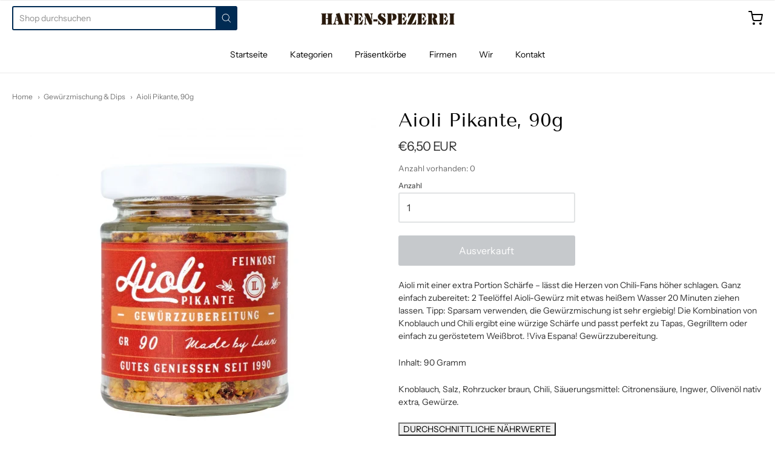

--- FILE ---
content_type: text/html; charset=utf-8
request_url: https://hafen-spezerei.de/collections/feinkost-gewurzmischung-amp-dips/products/aioli-picante
body_size: 59328
content:
<!doctype html>














<!-- Proudly powered by Shopify - https://shopify.com -->

<html class="no-js product aioli-pikante-90g" lang="de">

  <head>

    <meta charset="utf-8">
<meta http-equiv="X-UA-Compatible" content="IE=edge,chrome=1">
<meta name="viewport" content="width=device-width, initial-scale=1">

<link rel="canonical" href="https://hafen-spezerei.de/products/aioli-picante">


  <link rel="shortcut icon" href="//hafen-spezerei.de/cdn/shop/files/Favicon_32x32.jpg?v=1710499716" type="image/png">











<title>Aioli Pikante, 90g | Hafen-Spezerei</title>




  <meta name="description" content="Aioli mit einer extra Portion Schärfe – lässt die Herzen von Chili-Fans höher schlagen. Ganz einfach zubereitet: 2 Teelöffel Aioli-Gewürz mit etwas heißem Wasser 20 Minuten ziehen lassen. Tipp: Sparsam verwenden, die Gewürzmischung ist sehr ergiebig! Die Kombination von Knoblauch und Chili ergibt eine würzige Schärfe u">


    <meta property="og:site_name" content="Hafen-Spezerei">


  <meta property="og:type" content="product">
  <meta property="og:title" content="Aioli Pikante, 90g">
  <meta property="og:url" content="https://hafen-spezerei.de/products/aioli-picante">
  <meta property="og:description" content="Aioli mit einer extra Portion Schärfe – lässt die Herzen von Chili-Fans höher schlagen. Ganz einfach zubereitet: 2 Teelöffel Aioli-Gewürz mit etwas heißem Wasser 20 Minuten ziehen lassen. Tipp: Sparsam verwenden, die Gewürzmischung ist sehr ergiebig! Die Kombination von Knoblauch und Chili ergibt eine würzige Schärfe und passt perfekt zu Tapas, Gegrilltem oder einfach zu geröstetem Weißbrot. !Viva Espana! Gewürzzubereitung.
Inhalt: 90 Gramm
Knoblauch, Salz, Rohrzucker braun, Chili, Säuerungsmittel: Citronensäure, Ingwer, Olivenöl nativ extra, Gewürze.
DURCHSCHNITTLICHE NÄHRWERTE

Energie/Brennwert 1337,00 kj 315,00 kcalFett 2,30 gdavon gesättigte Fettsäuren 0,50 gKohlenhydrate 61,00 gdavon Zucker 23,30 gEiweiß 12,80 gSalz 9,90 g
Spurenhinweis für AllergikerKann Spuren von Sellerie und Erdnüssen enthalten.
VeganGlutenfreiVegetarischSojafreiOhne GeschmacksverstärkerOhne PalmölLaktosefrei
">
  
    <meta property="og:image" content="http://hafen-spezerei.de/cdn/shop/products/150472_Aioli_pikante_600x600_b5fa796d-537e-4a0d-8a5c-ee6a3a6fefac_1200x630.jpg?v=1628355908">
    <meta property="og:image:secure_url" content="https://hafen-spezerei.de/cdn/shop/products/150472_Aioli_pikante_600x600_b5fa796d-537e-4a0d-8a5c-ee6a3a6fefac_1200x630.jpg?v=1628355908">
    <meta property="og:image:width" content="1200"/>
    <meta property="og:image:height" content="630"/>
  
  <meta property="og:price:amount" content="6,50">
  <meta property="og:price:currency" content="EUR">



  <meta name="twitter:card" content="summary">





  <meta name="twitter:title" content="Aioli Pikante, 90g">
  <meta name="twitter:description" content="Aioli mit einer extra Portion Schärfe – lässt die Herzen von Chili-Fans höher schlagen. Ganz einfach zubereitet: 2 Teelöffel Aioli-Gewürz mit etwas heißem Wasser 20 Minuten ziehen lassen. Tipp: Sparsa">
  <meta name="twitter:image" content="https://hafen-spezerei.de/cdn/shop/products/150472_Aioli_pikante_600x600_b5fa796d-537e-4a0d-8a5c-ee6a3a6fefac_1200x630.jpg?v=1628355908">
  <meta name="twitter:image:width" content="1024">
  <meta name="twitter:image:height" content="1024">



    <link rel="preconnect" href="https://cdn.shopify.com" crossorigin>
    <link rel="preconnect" href="https://fonts.shopify.com" crossorigin>

    







<link rel="preload" as="font" href="//hafen-spezerei.de/cdn/fonts/tenor_sans/tenorsans_n4.966071a72c28462a9256039d3e3dc5b0cf314f65.woff2" type="font/woff2" crossorigin="anonymous"/>















<link rel="preload" as="font" href="//hafen-spezerei.de/cdn/fonts/instrument_sans/instrumentsans_n4.db86542ae5e1596dbdb28c279ae6c2086c4c5bfa.woff2" type="font/woff2" crossorigin="anonymous"/>


  <link rel="preload" as="font" href="//hafen-spezerei.de/cdn/fonts/instrument_sans/instrumentsans_n7.e4ad9032e203f9a0977786c356573ced65a7419a.woff2" type="font/woff2" crossorigin="anonymous"/>



  <link rel="preload" as="font" href="//hafen-spezerei.de/cdn/fonts/instrument_sans/instrumentsans_i4.028d3c3cd8d085648c808ceb20cd2fd1eb3560e5.woff2" type="font/woff2" crossorigin="anonymous"/>



  <link rel="preload" as="font" href="//hafen-spezerei.de/cdn/fonts/instrument_sans/instrumentsans_i7.d6063bb5d8f9cbf96eace9e8801697c54f363c6a.woff2" type="font/woff2" crossorigin="anonymous"/>










<link rel="preload" as="font" href="//hafen-spezerei.de/cdn/fonts/instrument_sans/instrumentsans_n4.db86542ae5e1596dbdb28c279ae6c2086c4c5bfa.woff2" type="font/woff2" crossorigin="anonymous"/>


  <link rel="preload" as="font" href="//hafen-spezerei.de/cdn/fonts/instrument_sans/instrumentsans_n7.e4ad9032e203f9a0977786c356573ced65a7419a.woff2" type="font/woff2" crossorigin="anonymous"/>



  <link rel="preload" as="font" href="//hafen-spezerei.de/cdn/fonts/instrument_sans/instrumentsans_i4.028d3c3cd8d085648c808ceb20cd2fd1eb3560e5.woff2" type="font/woff2" crossorigin="anonymous"/>



  <link rel="preload" as="font" href="//hafen-spezerei.de/cdn/fonts/instrument_sans/instrumentsans_i7.d6063bb5d8f9cbf96eace9e8801697c54f363c6a.woff2" type="font/woff2" crossorigin="anonymous"/>


    <style data-shopify>
  :root {
    /* Content */

    --bg_header_color: #ffffff;
    --color_header_text: #030303;
    --color_content_heading: #030303;
    --color_content_text: #303030;
    --color_content_text_light: #696969;
    --color_content_text_extra_light: rgba(105, 105, 105, 0.2);
    --color_content_link: #030303;
    --color_content_link_hover: #002b53;
    --color_content_line: #eaeaea;
    --bg_content_color: #ffffff;

    /* Button */
    --bg_content_button: #002b53;
    --bg_content_button_hover: #030303;
    --color_content_button_text: #ffffff;
    --color_content_button_text_hover: #f3f3f3;
    --bg_content_button_alpha_05: rgba(0, 43, 83, 0.05);

    /* Top Bar */
    --color_top_bar_text: #030303;
    --color_top_bar_link: #030303;
    --color_top_bar_link_hover: #002b53;
    --bg_top_bar_color: #ffffff;


    /*Main Menu */
    --color_main_menu_link: #030303;
    --color_main_menu_link_hover: #002b53;
    --color_header_line: #f1f2f3;

    /* Typo */
    --typo_main_menu_dropdown_font_size: 14px;
    --typo_primary_line_height: 1.5;

    /* Footer */
    --color_footer_content_text: #303030;
    --color_footer_text: #f1f2f3;
    --color_footer_link: #f1f2f3;
    --color_footer_link_hover: #002b53;
    --color_footer_content_text_light: #909090;
    --color_footer_content_link: #606060;
    --color_footer_content_link_hover: #002b53;
    --bg_footer_content_color: #f1f2f3;
    --color_footer_content_heading: #030303;
    --color_footer_content_line: #e1e2e3;
    --bg_footer_color: #030303;
    --color_footer_text_alpha_25: rgba(241, 242, 243, 0.25);


    /* Misc */
    --bg_sale_sticker_color: #030303;
    --color_sale_sticker: #ffffff;
    --color_brand_link: #002b53;


    /* Announcement */
    --color_announcement_bar_text: #f1f2f3;
    --bg_announcement_bar_color: #030303;

    /* Sticky Cart */
    --sticky_cart_text: #303030;
    --sticky_cart_background: #ffffff;
    --sticky_cart_text_hover: #636363;

    /* Custom */
    --bg_content_color_alpha_8: rgba(255, 255, 255, 0.8);
    --color_content_link_alpha_08: rgba(3, 3, 3, 0.08);
    --color_content_link_alpha_6: rgba(3, 3, 3, 0.6);
    --color_content_link_alpha_3: rgba(3, 3, 3, 0.3);
    --color_content_link_alpha_2: rgba(3, 3, 3, 0.2);

    /* SVGs */
    --color_content_text_select_alpha_5: url("data:image/svg+xml,%3Csvg xmlns='http://www.w3.org/2000/svg' width='12px' height='7px' fill='rgba(48, 48, 48, 0.5)'%3E%3Cpath d='M0.653526932,0.762448087 C0.292593974,0.341359636 0.455760956,0 1.00247329,0 L10.5044548,0 C11.3304216,0 11.5684948,0.503422737 11.0226426,1.14025025 L6.65352693,6.23755191 C6.29259397,6.65864036 5.71060753,6.66237545 5.34647307,6.23755191 L0.653526932,0.762448087 Z'%3E%3C/path%3E%3C/svg%3E");
    --color_content_text_select: url("data:image/svg+xml,%3Csvg xmlns='http://www.w3.org/2000/svg' width='12px' height='7px' fill='%23303030'%3E%3Cpath d='M0.653526932,0.762448087 C0.292593974,0.341359636 0.455760956,0 1.00247329,0 L10.5044548,0 C11.3304216,0 11.5684948,0.503422737 11.0226426,1.14025025 L6.65352693,6.23755191 C6.29259397,6.65864036 5.71060753,6.66237545 5.34647307,6.23755191 L0.653526932,0.762448087 Z'%3E%3C/path%3E%3C/svg%3E");
    --color_footer_text_select_alpha_25: url("data:image/svg+xml,%3Csvg xmlns='http://www.w3.org/2000/svg' width='12px' height='7px' fill='rgba(241, 242, 243, 0.25)'%3E%3Cpath d='M0.653526932,0.762448087 C0.292593974,0.341359636 0.455760956,0 1.00247329,0 L10.5044548,0 C11.3304216,0 11.5684948,0.503422737 11.0226426,1.14025025 L6.65352693,6.23755191 C6.29259397,6.65864036 5.71060753,6.66237545 5.34647307,6.23755191 L0.653526932,0.762448087 Z'%3E%3C/path%3E%3C/svg%3E");
    --color_footer_text_select: url("data:image/svg+xml,%3Csvg xmlns='http://www.w3.org/2000/svg' width='12px' height='7px' fill='%23f1f2f3'%3E%3Cpath d='M0.653526932,0.762448087 C0.292593974,0.341359636 0.455760956,0 1.00247329,0 L10.5044548,0 C11.3304216,0 11.5684948,0.503422737 11.0226426,1.14025025 L6.65352693,6.23755191 C6.29259397,6.65864036 5.71060753,6.66237545 5.34647307,6.23755191 L0.653526932,0.762448087 Z'%3E%3C/path%3E%3C/svg%3E");


    /* specific colors for Shop Pay Installments Banner */
    --payment-terms-background-color: #ffffff;
    /* End Shop Pay Installment Banner */

  }
</style>


    <style id="initial-css">
  *,::after,::before{box-sizing:border-box}
  html {
    box-sizing: border-box;
    height: 100%;
  }
  #loading {
    opacity: 1;
    visibility: visible;
    display: -webkit-box;
    display: -webkit-flex;
    display: -ms-flexbox;
    display: flex;
    -webkit-box-pack: center;
    -webkit-justify-content: center;
    -ms-flex-pack: center;
    justify-content: center;
    -webkit-box-align: center;
    -webkit-align-items: center;
    -ms-flex-align: center;
    align-items: center;
    position: fixed;
    top: 0;
    left: 0;
    width: 100% !important;
    height: 100% !important;
    z-index: 999999;
    background-color: #fff;
  }
  #loading .spinner {
    position: relative;
    width: 40px;
    height: 20px;
  }
  #loading .spinner:before,
  #loading .spinner:after {
    display: inline-block;
    content: "";
    position: absolute;
    left: 0;
    width: 50%;
    height: 100%;
    border-radius: 50%;
    -webkit-animation: spinner-move ease-in-out 0.5s infinite alternate,
      spinner-cover 1s infinite reverse;
    animation: spinner-move ease-in-out 0.5s infinite alternate,
      spinner-cover 1s infinite reverse;
  }
  #loading .spinner:before {
    background-color: var(--color_content_link);
    -webkit-animation-direction: alternate-reverse, normal;
    animation-direction: alternate-reverse, normal;
  }
  #loading .spinner:after {
    background-color: var(--color_content_link_hover);
  }
  @-webkit-keyframes spinner-move {
    to {
      left: 50%;
    }
  }
  @keyframes spinner-move {
    to {
      left: 50%;
    }
  }
  @-webkit-keyframes spinner-cover {
    0%,
    49.9% {
      z-index: 1;
    }
    50.1%,
    to {
      z-index: 0;
    }
  }
  @keyframes spinner-cover {
    0%,
    49.9% {
      z-index: 1;
    }
    50.1%,
    to {
      z-index: 0;
    }
  }

  #shopify-section-header, .shopify-section-group-header-group {
    border-bottom: 1px solid rgba(0,0,0,.08);
  }

  @media screen and (min-width: 640px) {
    .columns.medium-6:last-child {margin-right: 0;}
  }
  @media screen and (min-width: 1024px) {
    .columns.medium-6:last-child {margin-right: 0;}
  }
  /* NORMALIZE.CSS 8.0.1 */
html{line-height:1.15;-webkit-text-size-adjust:100%}body{margin:0}main{display:block}h1{font-size:2em;margin:.67em 0}hr{box-sizing:content-box;height:0;overflow:visible}pre{font-family:monospace,monospace;font-size:1em}a{background-color:transparent}abbr[title]{border-bottom:none;text-decoration:underline;text-decoration:underline dotted}b,strong{font-weight:bolder}code,kbd,samp{font-family:monospace,monospace;font-size:1em}small{font-size:80%}sub,sup{font-size:75%;line-height:0;position:relative;vertical-align:baseline}sub{bottom:-.25em}sup{top:-.5em}img{border-style:none}button,input,optgroup,select,textarea{font-family:inherit;font-size:100%;line-height:1.15;margin:0}button,input{overflow:visible}button,select{text-transform:none}[type=button],[type=reset],[type=submit],button{-webkit-appearance:button}[type=button]::-moz-focus-inner,[type=reset]::-moz-focus-inner,[type=submit]::-moz-focus-inner,button::-moz-focus-inner{border-style:none;padding:0}[type=button]:-moz-focusring,[type=reset]:-moz-focusring,[type=submit]:-moz-focusring,button:-moz-focusring{outline:1px dotted ButtonText}fieldset{padding:.35em .75em .625em}legend{box-sizing:border-box;color:inherit;display:table;max-width:100%;padding:0;white-space:normal}progress{vertical-align:baseline}textarea{overflow:auto}[type=checkbox],[type=radio]{box-sizing:border-box;padding:0}[type=number]::-webkit-inner-spin-button,[type=number]::-webkit-outer-spin-button{height:auto}[type=search]{-webkit-appearance:textfield;outline-offset:-2px}[type=search]::-webkit-search-decoration{-webkit-appearance:none}::-webkit-file-upload-button{-webkit-appearance:button;font:inherit}details{display:block}summary{display:list-item}template{display:none}[hidden]{display:none}
/* FLICKITY 2.2.1 */
.flickity-enabled{position:relative}.flickity-enabled:focus{outline:0}.flickity-viewport{overflow:hidden;position:relative;height:100%}.flickity-slider{position:absolute;width:100%;height:100%}.flickity-enabled.is-draggable{-webkit-tap-highlight-color:transparent;-webkit-user-select:none;-moz-user-select:none;-ms-user-select:none;user-select:none}.flickity-enabled.is-draggable .flickity-viewport{cursor:move;cursor:-webkit-grab;cursor:grab}.flickity-enabled.is-draggable .flickity-viewport.is-pointer-down{cursor:-webkit-grabbing;cursor:grabbing}.flickity-button{position:absolute;background:hsla(0,0%,100%,.75);border:none;color:#333}.flickity-button:hover{background:#fff;cursor:pointer}.flickity-button:focus{outline:0;box-shadow:0 0 0 5px #19f}.flickity-button:active{opacity:.6}.flickity-button:disabled{opacity:.3;cursor:auto;pointer-events:none}.flickity-button-icon{fill:currentColor}.flickity-prev-next-button{top:50%;width:44px;height:44px;border-radius:50%;transform:translateY(-50%)}.flickity-prev-next-button.previous{left:10px}.flickity-prev-next-button.next{right:10px}.flickity-rtl .flickity-prev-next-button.previous{left:auto;right:10px}.flickity-rtl .flickity-prev-next-button.next{right:auto;left:10px}.flickity-prev-next-button .flickity-button-icon{position:absolute;left:20%;top:20%;width:60%;height:60%}.flickity-page-dots{position:absolute;width:100%;bottom:-25px;padding:0;margin:0;list-style:none;text-align:center;line-height:1}.flickity-rtl .flickity-page-dots{direction:rtl}.flickity-page-dots .dot{display:inline-block;width:10px;height:10px;margin:0 8px;background:#333;border-radius:50%;opacity:.25;cursor:pointer}.flickity-page-dots .dot.is-selected{opacity:1}

  .secondary-media-types.image-container-position.aspect__square {
    height: 5.375rem;
  }
  /** Typeahead */
  .typeahead__container * {
      -webkit-box-sizing: border-box;
      box-sizing: border-box;
      outline: 0;
  }
  .typeahead__field {
    color: #555;
  }
  .typeahead__field {
      display: -webkit-box;
      display: -webkit-flex;
      display: -ms-flexbox;
      display: flex;
      position: relative;
      width: 100%;
  }
  .typeahead__query {
    position: relative;
    z-index: 2;
    width: 100%;
  }
  .typeahead__button, .typeahead__filter {
    z-index: 1;
  }
  .typeahead__field .typeahead__hint, .typeahead__field [contenteditable], .typeahead__field input, .typeahead__field textarea {
    display: block;
    width: 100%;
    line-height: 1.25;
    min-height: calc(.5rem * 2 + 1.25rem + 2px);
    padding: .5rem .75rem;
    background: #fff;
    border: 1px solid #ccc;
    border-radius: 2px 0 0 2px;
    -webkit-appearance: none;
    -moz-appearance: none;
    appearance: none;
    -webkit-box-sizing: border-box;
    box-sizing: border-box;
  }
  .typeahead__container button, .typeahead__container input {
    overflow: visible;
  }
  .typeahead__container button, .typeahead__container input, .typeahead__container optgroup, .typeahead__container select, .typeahead__container textarea {
    font: inherit;
    margin: 0;
  }
  [type=search] {
    -webkit-appearance: textfield;
   outline-offset: -2px;
  }
  .typeahead__container input {
    font: inherit;
  }
  .typeahead__container [type=submit], .typeahead__container button {
    -webkit-appearance: button;
  }
  .typeahead__container button {
    display: inline-block;
    margin-bottom: 0;
    text-align: center;
    -ms-touch-action: manipulation;
    touch-action: manipulation;
    cursor: pointer;
    background-color: #fff;
    border: 1px solid #ccc;
    line-height: 1.25;
    padding: .5rem .75rem;
    -webkit-user-select: none;
    -moz-user-select: none;
    -ms-user-select: none;
    user-select: none;
    color: #555;
  }
  .typeahead__container button {
    text-transform: none;
    font: inherit;
    vertical-align: middle;
    white-space: nowrap;
  }
  .typeahead__cancel-button {
    display: none;
    width: 37px;
    height: 40px;
    padding: 7px;
    font-size: 1.25rem;
    line-height: 1;
  }

  .shopify-payment-button__button--hidden {
    display: none!important
  }

  .pricing.lht {
    height: 29px;
  }
</style>


    <link rel="stylesheet" href="//hafen-spezerei.de/cdn/shop/t/21/assets/theme-vendor.css?v=8065581097027463061733394387" type="text/css" media="print" onload="this.media='all'">
    <link rel="stylesheet" href="//hafen-spezerei.de/cdn/shop/t/21/assets/theme.css?v=25936811030509496261733394387" type="text/css" media="all" onload="this.media='all'">
    <link rel="stylesheet" href="//hafen-spezerei.de/cdn/shop/t/21/assets/theme-custom.css?v=117929441783371388631733394387" type="text/css" media="print" onload="this.media='all'">
    <link rel="stylesheet" href="//hafen-spezerei.de/cdn/shop/t/21/assets/fonts.css?v=76209632769331546241768477843" type="text/css" media="print" onload="this.media='all'">

    <noscript>
      <link rel="stylesheet" href="//hafen-spezerei.de/cdn/shop/t/21/assets/theme-vendor.css?v=8065581097027463061733394387" type="text/css" media="all">
      <link rel="stylesheet" href="//hafen-spezerei.de/cdn/shop/t/21/assets/theme.css?v=25936811030509496261733394387" type="text/css" media="all">
      <link rel="stylesheet" href="//hafen-spezerei.de/cdn/shop/t/21/assets/fonts.css?v=76209632769331546241768477843" type="text/css" media="all">
    </noscript>

    <script>
  document.documentElement.className = document.documentElement.className.replace('no-js', 'js');
  window.addEventListener('DOMContentLoaded', (e) => {
    skupHideSpinner();
    skupSetViewPortForMobile();
  });

  function skupHideSpinner() {
    const loading = document.getElementById('loading');
    if (! loading) {
      return;
    }
    loading.style.opacity = '0';
    loading.style.visibility = 'hidden';
    setTimeout(function () {
      loading.style.display = 'none';
    }, 1000);
  }

  function skupSetViewPortForMobile() {
    /*(function ($) {
      var meta = $('head meta[name="viewport"]');
      $("input, select, textarea").on('touchstart', function() {
        meta.attr('content', 'width=device-width, initial-scale=1, user-scalable=0');
      });
      $("input, select, textarea").on('touchend', function() {
        setTimeout(function () {
          meta.attr('content', 'width=device-width, initial-scale=1, user-scalable=1');
        }, 100);
      });
    }(jQuery.noConflict()));*/
  }
</script>


    <script>
  window.lazySizesConfig = window.lazySizesConfig || {};
  lazySizesConfig.loadMode = 1;
  lazySizesConfig.loadHidden = false;
</script>
<script src="https://cdnjs.cloudflare.com/ajax/libs/lazysizes/4.0.1/plugins/respimg/ls.respimg.min.js" async="async"></script>
<script src="https://cdnjs.cloudflare.com/ajax/libs/lazysizes/4.0.1/plugins/rias/ls.rias.min.js" async="async"></script>
<script src="https://cdnjs.cloudflare.com/ajax/libs/lazysizes/4.0.1/plugins/parent-fit/ls.parent-fit.min.js" async="async"></script>
<script src="https://cdnjs.cloudflare.com/ajax/libs/lazysizes/4.0.1/plugins/bgset/ls.bgset.min.js" async="async"></script>
<script src="https://cdnjs.cloudflare.com/ajax/libs/lazysizes/4.0.1/lazysizes.min.js" async="async"></script>

    




















<script>
  window.Station || (window.Station = {
    App: {
      config: {
        mediumScreen: 640,
        largeScreen: 1024
      }
    },
    Theme: {
      givenName: "Kopie von Kopie von Hafen-Spezerei",
      id: 173552402696,
      name: "Providence",
      version: "5.11.10",
      config: {
        search: {
          enableSuggestions: true,
          showVendor: false,
          showPrice: true,
          showUnavailableProducts: "show",
          enterKeySubmit: true
        },
        product: {
          enableDeepLinking: true,
          enableHighlightAddWhenSale: true,
          enableLightbox: true,
          enableQtyLimit: false,
          enableSelectAnOption: false,
          enableSetVariantFromSecondary: true,
          lightboxImageSize: "master",
          primaryImageSize: "1024x1024",
          showPrimaryImageFirst: false
        },
        mediaQuery: {
          mediumUp: 'screen and (min-width: 768px)',
          small: 'screen and (max-width: 767px)',
        }
      },
      current: {
        article: null,
        cart: {"note":null,"attributes":{},"original_total_price":0,"total_price":0,"total_discount":0,"total_weight":0.0,"item_count":0,"items":[],"requires_shipping":false,"currency":"EUR","items_subtotal_price":0,"cart_level_discount_applications":[],"checkout_charge_amount":0},
        collection: {"id":274549211294,"handle":"feinkost-gewurzmischung-amp-dips","title":"Gewürzmischung \u0026 Dips","updated_at":"2026-01-16T13:14:22+01:00","body_html":"","published_at":"2021-08-07T19:18:51+02:00","sort_order":"best-selling","template_suffix":"","disjunctive":true,"rules":[{"column":"tag","relation":"equals","condition":"Gewürzmischung"},{"column":"tag","relation":"equals","condition":"Dip"},{"column":"tag","relation":"equals","condition":"Gewürz im Reagenzglas"},{"column":"tag","relation":"equals","condition":"Gewürze"},{"column":"tag","relation":"equals","condition":"Gewürzmischung \u0026amp; Dips"}],"published_scope":"web"},
        featured_media_id: 22522058178718,
        featuredImageID: 30161062264990,
        product: {"id":6878488658078,"title":"Aioli Pikante, 90g","handle":"aioli-picante","description":"\u003cp\u003eAioli mit einer extra Portion Schärfe – lässt die Herzen von Chili-Fans höher schlagen. Ganz einfach zubereitet: 2 Teelöffel Aioli-Gewürz mit etwas heißem Wasser 20 Minuten ziehen lassen. Tipp: Sparsam verwenden, die Gewürzmischung ist sehr ergiebig! Die Kombination von Knoblauch und Chili ergibt eine würzige Schärfe und passt perfekt zu Tapas, Gegrilltem oder einfach zu geröstetem Weißbrot. !Viva Espana! Gewürzzubereitung.\u003c\/p\u003e\n\u003cp\u003eInhalt: 90 Gramm\u003c\/p\u003e\n\u003cp\u003e\u003cspan\u003eKnoblauch, Salz, Rohrzucker braun, Chili, Säuerungsmittel: Citronensäure, Ingwer, Olivenöl nativ extra, Gewürze.\u003c\/span\u003e\u003c\/p\u003e\n\u003cp\u003e\u003cspan\u003e\u003cbutton class=\"accordion active\"\u003eDURCHSCHNITTLICHE NÄHRWERTE\u003c\/button\u003e\u003c\/span\u003e\u003c\/p\u003e\n\u003cdiv class=\"panel\"\u003e\n\u003cp\u003eEnergie\/Brennwert 1337,00 kj 315,00 kcal\u003cbr\u003eFett 2,30 g\u003cbr\u003edavon gesättigte Fettsäuren 0,50 g\u003cbr\u003eKohlenhydrate 61,00 g\u003cbr\u003edavon Zucker 23,30 g\u003cbr\u003eEiweiß 12,80 g\u003cbr\u003eSalz 9,90 g\u003c\/p\u003e\n\u003cp\u003e\u003cstrong\u003eSpurenhinweis für Allergiker\u003c\/strong\u003e\u003cbr\u003e\u003cspan\u003eKann Spuren von Sellerie und Erdnüssen enthalten.\u003c\/span\u003e\u003c\/p\u003e\n\u003cp\u003e\u003cspan\u003e\u003cstrong\u003eVegan\u003c\/strong\u003e\u003cbr\u003e\u003cstrong\u003eGlutenfrei\u003c\/strong\u003e\u003cbr\u003e\u003cstrong\u003eVegetarisch\u003c\/strong\u003e\u003cbr\u003e\u003cstrong\u003eSojafrei\u003c\/strong\u003e\u003cbr\u003e\u003cstrong\u003eOhne Geschmacksverstärker\u003c\/strong\u003e\u003cbr\u003e\u003cstrong\u003eOhne Palmöl\u003c\/strong\u003e\u003cbr\u003e\u003cstrong\u003eLaktosefrei\u003c\/strong\u003e\u003c\/span\u003e\u003c\/p\u003e\n\u003c\/div\u003e","published_at":"2024-07-15T17:49:27+02:00","created_at":"2021-08-07T18:51:33+02:00","vendor":"Laux GmbH","type":"","tags":["Aioli","Aioli Pikante","Degustation","Delikatessen","echt Hamburg","Feinkost Hafen City","Feinkostladen Hafen City","Feinkostladen Innenstadt","Geschäft Hafen City","Gewürze Hafen City","Gewürzladen Hafen City","Gewürzladen Speicherstadt","Gewürzmischung","Gewürzmischung \u0026amp; Dips","Hafen Hamburg","Hafen Spezerei","Hafen-City","Hafen-Spzerei","Hamburg","Überseeboulevard"],"price":650,"price_min":650,"price_max":650,"available":false,"price_varies":false,"compare_at_price":null,"compare_at_price_min":0,"compare_at_price_max":0,"compare_at_price_varies":false,"variants":[{"id":40485189058718,"title":"Default Title","option1":"Default Title","option2":null,"option3":null,"sku":"18002","requires_shipping":true,"taxable":true,"featured_image":null,"available":false,"name":"Aioli Pikante, 90g","public_title":null,"options":["Default Title"],"price":650,"weight":0,"compare_at_price":null,"inventory_management":"shopify","barcode":"","requires_selling_plan":false,"selling_plan_allocations":[]}],"images":["\/\/hafen-spezerei.de\/cdn\/shop\/products\/150472_Aioli_pikante_600x600_b5fa796d-537e-4a0d-8a5c-ee6a3a6fefac.jpg?v=1628355908"],"featured_image":"\/\/hafen-spezerei.de\/cdn\/shop\/products\/150472_Aioli_pikante_600x600_b5fa796d-537e-4a0d-8a5c-ee6a3a6fefac.jpg?v=1628355908","options":["Title"],"media":[{"alt":"Aioli Pikante, 90g","id":22522058178718,"position":1,"preview_image":{"aspect_ratio":1.0,"height":600,"width":600,"src":"\/\/hafen-spezerei.de\/cdn\/shop\/products\/150472_Aioli_pikante_600x600_b5fa796d-537e-4a0d-8a5c-ee6a3a6fefac.jpg?v=1628355908"},"aspect_ratio":1.0,"height":600,"media_type":"image","src":"\/\/hafen-spezerei.de\/cdn\/shop\/products\/150472_Aioli_pikante_600x600_b5fa796d-537e-4a0d-8a5c-ee6a3a6fefac.jpg?v=1628355908","width":600}],"requires_selling_plan":false,"selling_plan_groups":[],"content":"\u003cp\u003eAioli mit einer extra Portion Schärfe – lässt die Herzen von Chili-Fans höher schlagen. Ganz einfach zubereitet: 2 Teelöffel Aioli-Gewürz mit etwas heißem Wasser 20 Minuten ziehen lassen. Tipp: Sparsam verwenden, die Gewürzmischung ist sehr ergiebig! Die Kombination von Knoblauch und Chili ergibt eine würzige Schärfe und passt perfekt zu Tapas, Gegrilltem oder einfach zu geröstetem Weißbrot. !Viva Espana! Gewürzzubereitung.\u003c\/p\u003e\n\u003cp\u003eInhalt: 90 Gramm\u003c\/p\u003e\n\u003cp\u003e\u003cspan\u003eKnoblauch, Salz, Rohrzucker braun, Chili, Säuerungsmittel: Citronensäure, Ingwer, Olivenöl nativ extra, Gewürze.\u003c\/span\u003e\u003c\/p\u003e\n\u003cp\u003e\u003cspan\u003e\u003cbutton class=\"accordion active\"\u003eDURCHSCHNITTLICHE NÄHRWERTE\u003c\/button\u003e\u003c\/span\u003e\u003c\/p\u003e\n\u003cdiv class=\"panel\"\u003e\n\u003cp\u003eEnergie\/Brennwert 1337,00 kj 315,00 kcal\u003cbr\u003eFett 2,30 g\u003cbr\u003edavon gesättigte Fettsäuren 0,50 g\u003cbr\u003eKohlenhydrate 61,00 g\u003cbr\u003edavon Zucker 23,30 g\u003cbr\u003eEiweiß 12,80 g\u003cbr\u003eSalz 9,90 g\u003c\/p\u003e\n\u003cp\u003e\u003cstrong\u003eSpurenhinweis für Allergiker\u003c\/strong\u003e\u003cbr\u003e\u003cspan\u003eKann Spuren von Sellerie und Erdnüssen enthalten.\u003c\/span\u003e\u003c\/p\u003e\n\u003cp\u003e\u003cspan\u003e\u003cstrong\u003eVegan\u003c\/strong\u003e\u003cbr\u003e\u003cstrong\u003eGlutenfrei\u003c\/strong\u003e\u003cbr\u003e\u003cstrong\u003eVegetarisch\u003c\/strong\u003e\u003cbr\u003e\u003cstrong\u003eSojafrei\u003c\/strong\u003e\u003cbr\u003e\u003cstrong\u003eOhne Geschmacksverstärker\u003c\/strong\u003e\u003cbr\u003e\u003cstrong\u003eOhne Palmöl\u003c\/strong\u003e\u003cbr\u003e\u003cstrong\u003eLaktosefrei\u003c\/strong\u003e\u003c\/span\u003e\u003c\/p\u003e\n\u003c\/div\u003e"},
        template: "product",
        templateType: "product",
        variant: {"id":40485189058718,"title":"Default Title","option1":"Default Title","option2":null,"option3":null,"sku":"18002","requires_shipping":true,"taxable":true,"featured_image":null,"available":false,"name":"Aioli Pikante, 90g","public_title":null,"options":["Default Title"],"price":650,"weight":0,"compare_at_price":null,"inventory_management":"shopify","barcode":"","requires_selling_plan":false,"selling_plan_allocations":[]},
        players: {
          youtube: {},
          vimeo: {}
        }
      },
      customerLoggedIn: false,
      shop: {
        collectionsCount: 58,
        currency: "EUR",
        domain: "hafen-spezerei.de",
        locale: "de",
        moneyFormat: "€{{amount_with_comma_separator}}",
        moneyWithCurrencyFormat: "€{{amount_with_comma_separator}} EUR",
        name: "Hafen-Spezerei",
        productsCount: 696,
        url: "https:\/\/hafen-spezerei.de",
        
        root: "\/"
      },
      routes: {
        predictive_search_url: '/search/suggest'
      },
      i18n: {
        search: {
          suggestions: {
            products: "Produkte",
            collections: "Kategorien",
            pages: "Seiten",
            articles: "Artikel",
          },
          results: {
            show: "Alle Ergebnisse anzeigen",
            none: "Keine Ergebnisse gefunden"
          }
        },
        cart: {
          itemCount: {
            zero: "0 Produkte",
            one: "1 Produkt",
            other: "{{ count }} Produkte"
          },
          notification: {
            productAdded: "{{ product_title }} wurde zum Warenkorb hinzugefügt. {{ view_cart_link }}",
            viewCartLink: "Warenkorb anzeigen"
          }
        },
        map: {
          errors: {
            addressError: "",
            addressNoResults: "",
            addressQueryLimitHTML: "",
            authErrorHTML: ""
          }
        },
        product: {
          addToCart: "In den Warenkorb",
          soldOut: "Ausverkauft",
          unavailable: "Nicht Verfügbar",
          onSale: "",
          regularPrice: "UVP",
          unitPrice: "per",
          unitPriceSeparator: "per"
        },
        a11y: {
          close: "Schliessen"
        }
      }
    }
  });
  window.Station.Theme.current.inventory || (window.Station.Theme.current.inventory = {40485189058718: {
        policy: "deny",
        quantity: 0
      }
});
</script>


    <!-- Include Fuse.js -->
    <script src="https://cdn.jsdelivr.net/npm/fuse.js@6.5.3"></script>

    <script type="text/javascript" src="//hafen-spezerei.de/cdn/shop/t/21/assets/theme-vendor.js?v=115272055657488956361733394387" defer="defer"></script>

    <script type="text/javascript" src="/services/javascripts/currencies.js" defer="defer"></script>
    <script type="text/javascript" src="//hafen-spezerei.de/cdn/shop/t/21/assets/jquery.currencies.min.js?v=60353433255631663501733394387" defer="defer"></script>
    <script type="text/javascript" src="//hafen-spezerei.de/cdn/shop/t/21/assets/theme.js?v=54387829794081293931733394387" defer="defer"></script>
    <script type="text/javascript" src="//hafen-spezerei.de/cdn/shop/t/21/assets/theme-custom.js?v=2786494405936754481733394387" defer="defer"></script>

    <script>window.performance && window.performance.mark && window.performance.mark('shopify.content_for_header.start');</script><meta id="shopify-digital-wallet" name="shopify-digital-wallet" content="/56286052510/digital_wallets/dialog">
<meta name="shopify-checkout-api-token" content="1802401c2b5df640e0de7336fffc1c87">
<meta id="in-context-paypal-metadata" data-shop-id="56286052510" data-venmo-supported="false" data-environment="production" data-locale="de_DE" data-paypal-v4="true" data-currency="EUR">
<link rel="alternate" type="application/json+oembed" href="https://hafen-spezerei.de/products/aioli-picante.oembed">
<script async="async" src="/checkouts/internal/preloads.js?locale=de-DE"></script>
<link rel="preconnect" href="https://shop.app" crossorigin="anonymous">
<script async="async" src="https://shop.app/checkouts/internal/preloads.js?locale=de-DE&shop_id=56286052510" crossorigin="anonymous"></script>
<script id="apple-pay-shop-capabilities" type="application/json">{"shopId":56286052510,"countryCode":"DE","currencyCode":"EUR","merchantCapabilities":["supports3DS"],"merchantId":"gid:\/\/shopify\/Shop\/56286052510","merchantName":"Hafen-Spezerei","requiredBillingContactFields":["postalAddress","email"],"requiredShippingContactFields":["postalAddress","email"],"shippingType":"shipping","supportedNetworks":["visa","maestro","masterCard","amex"],"total":{"type":"pending","label":"Hafen-Spezerei","amount":"1.00"},"shopifyPaymentsEnabled":true,"supportsSubscriptions":true}</script>
<script id="shopify-features" type="application/json">{"accessToken":"1802401c2b5df640e0de7336fffc1c87","betas":["rich-media-storefront-analytics"],"domain":"hafen-spezerei.de","predictiveSearch":true,"shopId":56286052510,"locale":"de"}</script>
<script>var Shopify = Shopify || {};
Shopify.shop = "info-6719127.myshopify.com";
Shopify.locale = "de";
Shopify.currency = {"active":"EUR","rate":"1.0"};
Shopify.country = "DE";
Shopify.theme = {"name":"Kopie von Kopie von Hafen-Spezerei","id":173552402696,"schema_name":"Providence","schema_version":"6.0.3","theme_store_id":587,"role":"main"};
Shopify.theme.handle = "null";
Shopify.theme.style = {"id":null,"handle":null};
Shopify.cdnHost = "hafen-spezerei.de/cdn";
Shopify.routes = Shopify.routes || {};
Shopify.routes.root = "/";</script>
<script type="module">!function(o){(o.Shopify=o.Shopify||{}).modules=!0}(window);</script>
<script>!function(o){function n(){var o=[];function n(){o.push(Array.prototype.slice.apply(arguments))}return n.q=o,n}var t=o.Shopify=o.Shopify||{};t.loadFeatures=n(),t.autoloadFeatures=n()}(window);</script>
<script>
  window.ShopifyPay = window.ShopifyPay || {};
  window.ShopifyPay.apiHost = "shop.app\/pay";
  window.ShopifyPay.redirectState = null;
</script>
<script id="shop-js-analytics" type="application/json">{"pageType":"product"}</script>
<script defer="defer" async type="module" src="//hafen-spezerei.de/cdn/shopifycloud/shop-js/modules/v2/client.init-shop-cart-sync_HUjMWWU5.de.esm.js"></script>
<script defer="defer" async type="module" src="//hafen-spezerei.de/cdn/shopifycloud/shop-js/modules/v2/chunk.common_QpfDqRK1.esm.js"></script>
<script type="module">
  await import("//hafen-spezerei.de/cdn/shopifycloud/shop-js/modules/v2/client.init-shop-cart-sync_HUjMWWU5.de.esm.js");
await import("//hafen-spezerei.de/cdn/shopifycloud/shop-js/modules/v2/chunk.common_QpfDqRK1.esm.js");

  window.Shopify.SignInWithShop?.initShopCartSync?.({"fedCMEnabled":true,"windoidEnabled":true});

</script>
<script>
  window.Shopify = window.Shopify || {};
  if (!window.Shopify.featureAssets) window.Shopify.featureAssets = {};
  window.Shopify.featureAssets['shop-js'] = {"shop-cart-sync":["modules/v2/client.shop-cart-sync_ByUgVWtJ.de.esm.js","modules/v2/chunk.common_QpfDqRK1.esm.js"],"init-fed-cm":["modules/v2/client.init-fed-cm_CVqhkk-1.de.esm.js","modules/v2/chunk.common_QpfDqRK1.esm.js"],"shop-button":["modules/v2/client.shop-button_B0pFlqys.de.esm.js","modules/v2/chunk.common_QpfDqRK1.esm.js"],"shop-cash-offers":["modules/v2/client.shop-cash-offers_CaaeZ5wd.de.esm.js","modules/v2/chunk.common_QpfDqRK1.esm.js","modules/v2/chunk.modal_CS8dP9kO.esm.js"],"init-windoid":["modules/v2/client.init-windoid_B-gyVqfY.de.esm.js","modules/v2/chunk.common_QpfDqRK1.esm.js"],"shop-toast-manager":["modules/v2/client.shop-toast-manager_DgTeluS3.de.esm.js","modules/v2/chunk.common_QpfDqRK1.esm.js"],"init-shop-email-lookup-coordinator":["modules/v2/client.init-shop-email-lookup-coordinator_C5I212n4.de.esm.js","modules/v2/chunk.common_QpfDqRK1.esm.js"],"init-shop-cart-sync":["modules/v2/client.init-shop-cart-sync_HUjMWWU5.de.esm.js","modules/v2/chunk.common_QpfDqRK1.esm.js"],"avatar":["modules/v2/client.avatar_BTnouDA3.de.esm.js"],"pay-button":["modules/v2/client.pay-button_CJaF-UDc.de.esm.js","modules/v2/chunk.common_QpfDqRK1.esm.js"],"init-customer-accounts":["modules/v2/client.init-customer-accounts_BI_wUvuR.de.esm.js","modules/v2/client.shop-login-button_DTPR4l75.de.esm.js","modules/v2/chunk.common_QpfDqRK1.esm.js","modules/v2/chunk.modal_CS8dP9kO.esm.js"],"init-shop-for-new-customer-accounts":["modules/v2/client.init-shop-for-new-customer-accounts_C4qR5Wl-.de.esm.js","modules/v2/client.shop-login-button_DTPR4l75.de.esm.js","modules/v2/chunk.common_QpfDqRK1.esm.js","modules/v2/chunk.modal_CS8dP9kO.esm.js"],"shop-login-button":["modules/v2/client.shop-login-button_DTPR4l75.de.esm.js","modules/v2/chunk.common_QpfDqRK1.esm.js","modules/v2/chunk.modal_CS8dP9kO.esm.js"],"init-customer-accounts-sign-up":["modules/v2/client.init-customer-accounts-sign-up_SG5gYFpP.de.esm.js","modules/v2/client.shop-login-button_DTPR4l75.de.esm.js","modules/v2/chunk.common_QpfDqRK1.esm.js","modules/v2/chunk.modal_CS8dP9kO.esm.js"],"shop-follow-button":["modules/v2/client.shop-follow-button_CmMsyvrH.de.esm.js","modules/v2/chunk.common_QpfDqRK1.esm.js","modules/v2/chunk.modal_CS8dP9kO.esm.js"],"checkout-modal":["modules/v2/client.checkout-modal_tfCxQqrq.de.esm.js","modules/v2/chunk.common_QpfDqRK1.esm.js","modules/v2/chunk.modal_CS8dP9kO.esm.js"],"lead-capture":["modules/v2/client.lead-capture_Ccz5Zm6k.de.esm.js","modules/v2/chunk.common_QpfDqRK1.esm.js","modules/v2/chunk.modal_CS8dP9kO.esm.js"],"shop-login":["modules/v2/client.shop-login_BfivnucW.de.esm.js","modules/v2/chunk.common_QpfDqRK1.esm.js","modules/v2/chunk.modal_CS8dP9kO.esm.js"],"payment-terms":["modules/v2/client.payment-terms_D2Mn0eFV.de.esm.js","modules/v2/chunk.common_QpfDqRK1.esm.js","modules/v2/chunk.modal_CS8dP9kO.esm.js"]};
</script>
<script id="__st">var __st={"a":56286052510,"offset":3600,"reqid":"8999cb8b-9035-4630-b2f3-725f881fb62e-1768706240","pageurl":"hafen-spezerei.de\/collections\/feinkost-gewurzmischung-amp-dips\/products\/aioli-picante","u":"46ea6c887143","p":"product","rtyp":"product","rid":6878488658078};</script>
<script>window.ShopifyPaypalV4VisibilityTracking = true;</script>
<script id="captcha-bootstrap">!function(){'use strict';const t='contact',e='account',n='new_comment',o=[[t,t],['blogs',n],['comments',n],[t,'customer']],c=[[e,'customer_login'],[e,'guest_login'],[e,'recover_customer_password'],[e,'create_customer']],r=t=>t.map((([t,e])=>`form[action*='/${t}']:not([data-nocaptcha='true']) input[name='form_type'][value='${e}']`)).join(','),a=t=>()=>t?[...document.querySelectorAll(t)].map((t=>t.form)):[];function s(){const t=[...o],e=r(t);return a(e)}const i='password',u='form_key',d=['recaptcha-v3-token','g-recaptcha-response','h-captcha-response',i],f=()=>{try{return window.sessionStorage}catch{return}},m='__shopify_v',_=t=>t.elements[u];function p(t,e,n=!1){try{const o=window.sessionStorage,c=JSON.parse(o.getItem(e)),{data:r}=function(t){const{data:e,action:n}=t;return t[m]||n?{data:e,action:n}:{data:t,action:n}}(c);for(const[e,n]of Object.entries(r))t.elements[e]&&(t.elements[e].value=n);n&&o.removeItem(e)}catch(o){console.error('form repopulation failed',{error:o})}}const l='form_type',E='cptcha';function T(t){t.dataset[E]=!0}const w=window,h=w.document,L='Shopify',v='ce_forms',y='captcha';let A=!1;((t,e)=>{const n=(g='f06e6c50-85a8-45c8-87d0-21a2b65856fe',I='https://cdn.shopify.com/shopifycloud/storefront-forms-hcaptcha/ce_storefront_forms_captcha_hcaptcha.v1.5.2.iife.js',D={infoText:'Durch hCaptcha geschützt',privacyText:'Datenschutz',termsText:'Allgemeine Geschäftsbedingungen'},(t,e,n)=>{const o=w[L][v],c=o.bindForm;if(c)return c(t,g,e,D).then(n);var r;o.q.push([[t,g,e,D],n]),r=I,A||(h.body.append(Object.assign(h.createElement('script'),{id:'captcha-provider',async:!0,src:r})),A=!0)});var g,I,D;w[L]=w[L]||{},w[L][v]=w[L][v]||{},w[L][v].q=[],w[L][y]=w[L][y]||{},w[L][y].protect=function(t,e){n(t,void 0,e),T(t)},Object.freeze(w[L][y]),function(t,e,n,w,h,L){const[v,y,A,g]=function(t,e,n){const i=e?o:[],u=t?c:[],d=[...i,...u],f=r(d),m=r(i),_=r(d.filter((([t,e])=>n.includes(e))));return[a(f),a(m),a(_),s()]}(w,h,L),I=t=>{const e=t.target;return e instanceof HTMLFormElement?e:e&&e.form},D=t=>v().includes(t);t.addEventListener('submit',(t=>{const e=I(t);if(!e)return;const n=D(e)&&!e.dataset.hcaptchaBound&&!e.dataset.recaptchaBound,o=_(e),c=g().includes(e)&&(!o||!o.value);(n||c)&&t.preventDefault(),c&&!n&&(function(t){try{if(!f())return;!function(t){const e=f();if(!e)return;const n=_(t);if(!n)return;const o=n.value;o&&e.removeItem(o)}(t);const e=Array.from(Array(32),(()=>Math.random().toString(36)[2])).join('');!function(t,e){_(t)||t.append(Object.assign(document.createElement('input'),{type:'hidden',name:u})),t.elements[u].value=e}(t,e),function(t,e){const n=f();if(!n)return;const o=[...t.querySelectorAll(`input[type='${i}']`)].map((({name:t})=>t)),c=[...d,...o],r={};for(const[a,s]of new FormData(t).entries())c.includes(a)||(r[a]=s);n.setItem(e,JSON.stringify({[m]:1,action:t.action,data:r}))}(t,e)}catch(e){console.error('failed to persist form',e)}}(e),e.submit())}));const S=(t,e)=>{t&&!t.dataset[E]&&(n(t,e.some((e=>e===t))),T(t))};for(const o of['focusin','change'])t.addEventListener(o,(t=>{const e=I(t);D(e)&&S(e,y())}));const B=e.get('form_key'),M=e.get(l),P=B&&M;t.addEventListener('DOMContentLoaded',(()=>{const t=y();if(P)for(const e of t)e.elements[l].value===M&&p(e,B);[...new Set([...A(),...v().filter((t=>'true'===t.dataset.shopifyCaptcha))])].forEach((e=>S(e,t)))}))}(h,new URLSearchParams(w.location.search),n,t,e,['guest_login'])})(!0,!0)}();</script>
<script integrity="sha256-4kQ18oKyAcykRKYeNunJcIwy7WH5gtpwJnB7kiuLZ1E=" data-source-attribution="shopify.loadfeatures" defer="defer" src="//hafen-spezerei.de/cdn/shopifycloud/storefront/assets/storefront/load_feature-a0a9edcb.js" crossorigin="anonymous"></script>
<script crossorigin="anonymous" defer="defer" src="//hafen-spezerei.de/cdn/shopifycloud/storefront/assets/shopify_pay/storefront-65b4c6d7.js?v=20250812"></script>
<script data-source-attribution="shopify.dynamic_checkout.dynamic.init">var Shopify=Shopify||{};Shopify.PaymentButton=Shopify.PaymentButton||{isStorefrontPortableWallets:!0,init:function(){window.Shopify.PaymentButton.init=function(){};var t=document.createElement("script");t.src="https://hafen-spezerei.de/cdn/shopifycloud/portable-wallets/latest/portable-wallets.de.js",t.type="module",document.head.appendChild(t)}};
</script>
<script data-source-attribution="shopify.dynamic_checkout.buyer_consent">
  function portableWalletsHideBuyerConsent(e){var t=document.getElementById("shopify-buyer-consent"),n=document.getElementById("shopify-subscription-policy-button");t&&n&&(t.classList.add("hidden"),t.setAttribute("aria-hidden","true"),n.removeEventListener("click",e))}function portableWalletsShowBuyerConsent(e){var t=document.getElementById("shopify-buyer-consent"),n=document.getElementById("shopify-subscription-policy-button");t&&n&&(t.classList.remove("hidden"),t.removeAttribute("aria-hidden"),n.addEventListener("click",e))}window.Shopify?.PaymentButton&&(window.Shopify.PaymentButton.hideBuyerConsent=portableWalletsHideBuyerConsent,window.Shopify.PaymentButton.showBuyerConsent=portableWalletsShowBuyerConsent);
</script>
<script>
  function portableWalletsCleanup(e){e&&e.src&&console.error("Failed to load portable wallets script "+e.src);var t=document.querySelectorAll("shopify-accelerated-checkout .shopify-payment-button__skeleton, shopify-accelerated-checkout-cart .wallet-cart-button__skeleton"),e=document.getElementById("shopify-buyer-consent");for(let e=0;e<t.length;e++)t[e].remove();e&&e.remove()}function portableWalletsNotLoadedAsModule(e){e instanceof ErrorEvent&&"string"==typeof e.message&&e.message.includes("import.meta")&&"string"==typeof e.filename&&e.filename.includes("portable-wallets")&&(window.removeEventListener("error",portableWalletsNotLoadedAsModule),window.Shopify.PaymentButton.failedToLoad=e,"loading"===document.readyState?document.addEventListener("DOMContentLoaded",window.Shopify.PaymentButton.init):window.Shopify.PaymentButton.init())}window.addEventListener("error",portableWalletsNotLoadedAsModule);
</script>

<script type="module" src="https://hafen-spezerei.de/cdn/shopifycloud/portable-wallets/latest/portable-wallets.de.js" onError="portableWalletsCleanup(this)" crossorigin="anonymous"></script>
<script nomodule>
  document.addEventListener("DOMContentLoaded", portableWalletsCleanup);
</script>

<link id="shopify-accelerated-checkout-styles" rel="stylesheet" media="screen" href="https://hafen-spezerei.de/cdn/shopifycloud/portable-wallets/latest/accelerated-checkout-backwards-compat.css" crossorigin="anonymous">
<style id="shopify-accelerated-checkout-cart">
        #shopify-buyer-consent {
  margin-top: 1em;
  display: inline-block;
  width: 100%;
}

#shopify-buyer-consent.hidden {
  display: none;
}

#shopify-subscription-policy-button {
  background: none;
  border: none;
  padding: 0;
  text-decoration: underline;
  font-size: inherit;
  cursor: pointer;
}

#shopify-subscription-policy-button::before {
  box-shadow: none;
}

      </style>
<script id="sections-script" data-sections="product-recommendations" defer="defer" src="//hafen-spezerei.de/cdn/shop/t/21/compiled_assets/scripts.js?v=2208"></script>
<script>window.performance && window.performance.mark && window.performance.mark('shopify.content_for_header.end');</script>
  <!-- BEGIN app block: shopify://apps/complianz-gdpr-cookie-consent/blocks/bc-block/e49729f0-d37d-4e24-ac65-e0e2f472ac27 -->

    
    
    
<link id='complianz-css' rel="stylesheet" href=https://cdn.shopify.com/extensions/019a2fb2-ee57-75e6-ac86-acfd14822c1d/gdpr-legal-cookie-74/assets/complainz.css media="print" onload="this.media='all'">
    <style>
        #Compliance-iframe.Compliance-iframe-branded > div.purposes-header,
        #Compliance-iframe.Compliance-iframe-branded > div.cmplc-cmp-header,
        #purposes-container > div.purposes-header,
        #Compliance-cs-banner .Compliance-cs-brand {
            background-color: #FFFFFF !important;
            color: #0A0A0A!important;
        }
        #Compliance-iframe.Compliance-iframe-branded .purposes-header .cmplc-btn-cp ,
        #Compliance-iframe.Compliance-iframe-branded .purposes-header .cmplc-btn-cp:hover,
        #Compliance-iframe.Compliance-iframe-branded .purposes-header .cmplc-btn-back:hover  {
            background-color: #ffffff !important;
            opacity: 1 !important;
        }
        #Compliance-cs-banner .cmplc-toggle .cmplc-toggle-label {
            color: #FFFFFF!important;
        }
        #Compliance-iframe.Compliance-iframe-branded .purposes-header .cmplc-btn-cp:hover,
        #Compliance-iframe.Compliance-iframe-branded .purposes-header .cmplc-btn-back:hover {
            background-color: #0A0A0A!important;
            color: #FFFFFF!important;
        }
        #Compliance-cs-banner #Compliance-cs-title {
            font-size: 14px !important;
        }
        #Compliance-cs-banner .Compliance-cs-content,
        #Compliance-cs-title,
        .cmplc-toggle-checkbox.granular-control-checkbox span {
            background-color: #FFFFFF !important;
            color: #0A0A0A !important;
            font-size: 14px !important;
        }
        #Compliance-cs-banner .Compliance-cs-close-btn {
            font-size: 14px !important;
            background-color: #FFFFFF !important;
        }
        #Compliance-cs-banner .Compliance-cs-opt-group {
            color: #FFFFFF !important;
        }
        #Compliance-cs-banner .Compliance-cs-opt-group button,
        .Compliance-alert button.Compliance-button-cancel {
            background-color: #007BBC!important;
            color: #FFFFFF!important;
        }
        #Compliance-cs-banner .Compliance-cs-opt-group button.Compliance-cs-accept-btn,
        #Compliance-cs-banner .Compliance-cs-opt-group button.Compliance-cs-btn-primary,
        .Compliance-alert button.Compliance-button-confirm {
            background-color: #007BBC !important;
            color: #FFFFFF !important;
        }
        #Compliance-cs-banner .Compliance-cs-opt-group button.Compliance-cs-reject-btn {
            background-color: #007BBC!important;
            color: #FFFFFF!important;
        }

        #Compliance-cs-banner .Compliance-banner-content button {
            cursor: pointer !important;
            color: currentColor !important;
            text-decoration: underline !important;
            border: none !important;
            background-color: transparent !important;
            font-size: 100% !important;
            padding: 0 !important;
        }

        #Compliance-cs-banner .Compliance-cs-opt-group button {
            border-radius: 4px !important;
            padding-block: 10px !important;
        }
        @media (min-width: 640px) {
            #Compliance-cs-banner.Compliance-cs-default-floating:not(.Compliance-cs-top):not(.Compliance-cs-center) .Compliance-cs-container, #Compliance-cs-banner.Compliance-cs-default-floating:not(.Compliance-cs-bottom):not(.Compliance-cs-center) .Compliance-cs-container, #Compliance-cs-banner.Compliance-cs-default-floating.Compliance-cs-center:not(.Compliance-cs-top):not(.Compliance-cs-bottom) .Compliance-cs-container {
                width: 560px !important;
            }
            #Compliance-cs-banner.Compliance-cs-default-floating:not(.Compliance-cs-top):not(.Compliance-cs-center) .Compliance-cs-opt-group, #Compliance-cs-banner.Compliance-cs-default-floating:not(.Compliance-cs-bottom):not(.Compliance-cs-center) .Compliance-cs-opt-group, #Compliance-cs-banner.Compliance-cs-default-floating.Compliance-cs-center:not(.Compliance-cs-top):not(.Compliance-cs-bottom) .Compliance-cs-opt-group {
                flex-direction: row !important;
            }
            #Compliance-cs-banner .Compliance-cs-opt-group button:not(:last-of-type),
            #Compliance-cs-banner .Compliance-cs-opt-group button {
                margin-right: 4px !important;
            }
            #Compliance-cs-banner .Compliance-cs-container .Compliance-cs-brand {
                position: absolute !important;
                inset-block-start: 6px;
            }
        }
        #Compliance-cs-banner.Compliance-cs-default-floating:not(.Compliance-cs-top):not(.Compliance-cs-center) .Compliance-cs-opt-group > div, #Compliance-cs-banner.Compliance-cs-default-floating:not(.Compliance-cs-bottom):not(.Compliance-cs-center) .Compliance-cs-opt-group > div, #Compliance-cs-banner.Compliance-cs-default-floating.Compliance-cs-center:not(.Compliance-cs-top):not(.Compliance-cs-bottom) .Compliance-cs-opt-group > div {
            flex-direction: row-reverse;
            width: 100% !important;
        }

        .Compliance-cs-brand-badge-outer, .Compliance-cs-brand-badge, #Compliance-cs-banner.Compliance-cs-default-floating.Compliance-cs-bottom .Compliance-cs-brand-badge-outer,
        #Compliance-cs-banner.Compliance-cs-default.Compliance-cs-bottom .Compliance-cs-brand-badge-outer,
        #Compliance-cs-banner.Compliance-cs-default:not(.Compliance-cs-left) .Compliance-cs-brand-badge-outer,
        #Compliance-cs-banner.Compliance-cs-default-floating:not(.Compliance-cs-left) .Compliance-cs-brand-badge-outer {
            display: none !important
        }

        #Compliance-cs-banner:not(.Compliance-cs-top):not(.Compliance-cs-bottom) .Compliance-cs-container.Compliance-cs-themed {
            flex-direction: row !important;
        }

        #Compliance-cs-banner #Compliance-cs-title,
        #Compliance-cs-banner #Compliance-cs-custom-title {
            justify-self: center !important;
            font-size: 14px !important;
            font-family: -apple-system,sans-serif !important;
            margin-inline: auto !important;
            width: 55% !important;
            text-align: center;
            font-weight: 600;
            visibility: unset;
        }

        @media (max-width: 640px) {
            #Compliance-cs-banner #Compliance-cs-title,
            #Compliance-cs-banner #Compliance-cs-custom-title {
                display: block;
            }
        }

        #Compliance-cs-banner .Compliance-cs-brand img {
            max-width: 110px !important;
            min-height: 32px !important;
        }
        #Compliance-cs-banner .Compliance-cs-container .Compliance-cs-brand {
            background: none !important;
            padding: 0px !important;
            margin-block-start:10px !important;
            margin-inline-start:16px !important;
        }

        #Compliance-cs-banner .Compliance-cs-opt-group button {
            padding-inline: 4px !important;
        }

    </style>
    
    
    
    

    <script type="text/javascript">
        function loadScript(src) {
            return new Promise((resolve, reject) => {
                const s = document.createElement("script");
                s.src = src;
                s.charset = "UTF-8";
                s.onload = resolve;
                s.onerror = reject;
                document.head.appendChild(s);
            });
        }

        function filterGoogleConsentModeURLs(domainsArray) {
            const googleConsentModeComplianzURls = [
                // 197, # Google Tag Manager:
                {"domain":"s.www.googletagmanager.com", "path":""},
                {"domain":"www.tagmanager.google.com", "path":""},
                {"domain":"www.googletagmanager.com", "path":""},
                {"domain":"googletagmanager.com", "path":""},
                {"domain":"tagassistant.google.com", "path":""},
                {"domain":"tagmanager.google.com", "path":""},

                // 2110, # Google Analytics 4:
                {"domain":"www.analytics.google.com", "path":""},
                {"domain":"www.google-analytics.com", "path":""},
                {"domain":"ssl.google-analytics.com", "path":""},
                {"domain":"google-analytics.com", "path":""},
                {"domain":"analytics.google.com", "path":""},
                {"domain":"region1.google-analytics.com", "path":""},
                {"domain":"region1.analytics.google.com", "path":""},
                {"domain":"*.google-analytics.com", "path":""},
                {"domain":"www.googletagmanager.com", "path":"/gtag/js?id=G"},
                {"domain":"googletagmanager.com", "path":"/gtag/js?id=UA"},
                {"domain":"www.googletagmanager.com", "path":"/gtag/js?id=UA"},
                {"domain":"googletagmanager.com", "path":"/gtag/js?id=G"},

                // 177, # Google Ads conversion tracking:
                {"domain":"googlesyndication.com", "path":""},
                {"domain":"media.admob.com", "path":""},
                {"domain":"gmodules.com", "path":""},
                {"domain":"ad.ytsa.net", "path":""},
                {"domain":"dartmotif.net", "path":""},
                {"domain":"dmtry.com", "path":""},
                {"domain":"go.channelintelligence.com", "path":""},
                {"domain":"googleusercontent.com", "path":""},
                {"domain":"googlevideo.com", "path":""},
                {"domain":"gvt1.com", "path":""},
                {"domain":"links.channelintelligence.com", "path":""},
                {"domain":"obrasilinteirojoga.com.br", "path":""},
                {"domain":"pcdn.tcgmsrv.net", "path":""},
                {"domain":"rdr.tag.channelintelligence.com", "path":""},
                {"domain":"static.googleadsserving.cn", "path":""},
                {"domain":"studioapi.doubleclick.com", "path":""},
                {"domain":"teracent.net", "path":""},
                {"domain":"ttwbs.channelintelligence.com", "path":""},
                {"domain":"wtb.channelintelligence.com", "path":""},
                {"domain":"youknowbest.com", "path":""},
                {"domain":"doubleclick.net", "path":""},
                {"domain":"redirector.gvt1.com", "path":""},

                //116, # Google Ads Remarketing
                {"domain":"googlesyndication.com", "path":""},
                {"domain":"media.admob.com", "path":""},
                {"domain":"gmodules.com", "path":""},
                {"domain":"ad.ytsa.net", "path":""},
                {"domain":"dartmotif.net", "path":""},
                {"domain":"dmtry.com", "path":""},
                {"domain":"go.channelintelligence.com", "path":""},
                {"domain":"googleusercontent.com", "path":""},
                {"domain":"googlevideo.com", "path":""},
                {"domain":"gvt1.com", "path":""},
                {"domain":"links.channelintelligence.com", "path":""},
                {"domain":"obrasilinteirojoga.com.br", "path":""},
                {"domain":"pcdn.tcgmsrv.net", "path":""},
                {"domain":"rdr.tag.channelintelligence.com", "path":""},
                {"domain":"static.googleadsserving.cn", "path":""},
                {"domain":"studioapi.doubleclick.com", "path":""},
                {"domain":"teracent.net", "path":""},
                {"domain":"ttwbs.channelintelligence.com", "path":""},
                {"domain":"wtb.channelintelligence.com", "path":""},
                {"domain":"youknowbest.com", "path":""},
                {"domain":"doubleclick.net", "path":""},
                {"domain":"redirector.gvt1.com", "path":""}
            ];

            if (!Array.isArray(domainsArray)) { 
                return [];
            }

            const blockedPairs = new Map();
            for (const rule of googleConsentModeComplianzURls) {
                if (!blockedPairs.has(rule.domain)) {
                    blockedPairs.set(rule.domain, new Set());
                }
                blockedPairs.get(rule.domain).add(rule.path);
            }

            return domainsArray.filter(item => {
                const paths = blockedPairs.get(item.d);
                return !(paths && paths.has(item.p));
            });
        }

        function setupAutoblockingByDomain() {
            // autoblocking by domain
            const autoblockByDomainArray = [];
            const prefixID = '10000' // to not get mixed with real metis ids
            let cmpBlockerDomains = []
            let cmpCmplcVendorsPurposes = {}
            let counter = 1
            for (const object of autoblockByDomainArray) {
                cmpBlockerDomains.push({
                    d: object.d,
                    p: object.path,
                    v: prefixID + counter,
                });
                counter++;
            }
            
            counter = 1
            for (const object of autoblockByDomainArray) {
                cmpCmplcVendorsPurposes[prefixID + counter] = object?.p ?? '1';
                counter++;
            }

            Object.defineProperty(window, "cmp_cmplc_vendors_purposes", {
                get() {
                    return cmpCmplcVendorsPurposes;
                },
                set(value) {
                    cmpCmplcVendorsPurposes = { ...cmpCmplcVendorsPurposes, ...value };
                }
            });
            const basicGmc = true;


            Object.defineProperty(window, "cmp_importblockerdomains", {
                get() {
                    if (basicGmc) {
                        return filterGoogleConsentModeURLs(cmpBlockerDomains);
                    }
                    return cmpBlockerDomains;
                },
                set(value) {
                    cmpBlockerDomains = [ ...cmpBlockerDomains, ...value ];
                }
            });
        }

        function enforceRejectionRecovery() {
            const base = (window._cmplc = window._cmplc || {});
            const featuresHolder = {};

            function lockFlagOn(holder) {
                const desc = Object.getOwnPropertyDescriptor(holder, 'rejection_recovery');
                if (!desc) {
                    Object.defineProperty(holder, 'rejection_recovery', {
                        get() { return true; },
                        set(_) { /* ignore */ },
                        enumerable: true,
                        configurable: false
                    });
                }
                return holder;
            }

            Object.defineProperty(base, 'csFeatures', {
                configurable: false,
                enumerable: true,
                get() {
                    return featuresHolder;
                },
                set(obj) {
                    if (obj && typeof obj === 'object') {
                        Object.keys(obj).forEach(k => {
                            if (k !== 'rejection_recovery') {
                                featuresHolder[k] = obj[k];
                            }
                        });
                    }
                    // we lock it, it won't try to redefine
                    lockFlagOn(featuresHolder);
                }
            });

            // Ensure an object is exposed even if read early
            if (!('csFeatures' in base)) {
                base.csFeatures = {};
            } else {
                // If someone already set it synchronously, merge and lock now.
                base.csFeatures = base.csFeatures;
            }
        }

        function splitDomains(joinedString) {
            if (!joinedString) {
                return []; // empty string -> empty array
            }
            return joinedString.split(";");
        }

        function setupWhitelist() {
            // Whitelist by domain:
            const whitelistString = "";
            const whitelist_array = [...splitDomains(whitelistString)];
            if (Array.isArray(window?.cmp_block_ignoredomains)) {
                window.cmp_block_ignoredomains = [...whitelist_array, ...window.cmp_block_ignoredomains];
            }
        }

        async function initCompliance() {
            const currentCsConfiguration = {"siteId":4388063,"cookiePolicyIds":{"en":71118309},"banner":{"acceptButtonDisplay":true,"rejectButtonDisplay":true,"customizeButtonDisplay":true,"position":"float-center","backgroundOverlay":false,"fontSize":"14px","content":"","acceptButtonCaption":"","rejectButtonCaption":"","customizeButtonCaption":"","backgroundColor":"#FFFFFF","textColor":"#0A0A0A","acceptButtonColor":"#007BBC","acceptButtonCaptionColor":"#FFFFFF","rejectButtonColor":"#007BBC","rejectButtonCaptionColor":"#FFFFFF","customizeButtonColor":"#007BBC","customizeButtonCaptionColor":"#FFFFFF","logo":"data:image\/png;base64,iVBORw0KGgoAAAANSUhEUgAAAfQAAAAtCAYAAABYkJnZAAAAAXNSR0IArs4c6QAAIABJREFUeF7sfXecXFX5\/vOcO7NlZjaNJFsSIISQLQmhBEQQFawoCIIUadJRqVK+gKI0QZEmAgJJpAkISFGadAVFikoPW0Lo2Z3dJKTtzGyZuef9fd47s2F2dupmN\/iTnM9n\/9o755577rnnOe\/7Pu\/zEhta+gw4M6ZU1la5Tt\/YiondT7\/3Xu+G6dkwAxtmYMMMbJiBDTPw\/8MM8P+HQY7SGDm3rq6yx67ZDMbOEMt6MWiCoAaQeyH2idbO3vdG6d4buv2Uz8CMGSgvi4RmWBEDcoJxxOeKWdLW0b1462njqmzPqvjrXYh+yqdpw+NvmIENM1DCDLBpUrBGHNlWwMkl\/C7npQnw4cWdkWX1Gwfq2I9tQW4EYJ0ODgJGHbjvN3f2\/GtdxqjPmnBkY0PZBOLUgqgFpRaCOgBTAW4MSIjAH0T4u9bOyDPDvV\/9xIlV9PfsCGIiLMqG2w8ob0g8sIj+2EyQM2FRnqsvAWPWlUVj\/NFFL3Ugln7drKljJrgJOweQacMei0E\/gaV+N\/p83ITmisj0Qn0Z2ObeQEXbO++sXJ3r2pk1ge0JM42QYKH+Mv9PR5YZ+treXLJmceb\/6uoQCMaDM43DmYQEsvVNw14IOgLhyPMvAfFS71\/K9Y0TA7XiM\/Ug6gFsApFa79sgxwD4CMBjiWDkIScaOIKCatCEQRvW8RF2uUt\/VBL9Y3xO2VYQW0UHr7t9lW+3LV\/enTmOGTWhST7I7qWML9u1YuxbRmSJK2YyyZkU+GnMKrGyioSl4CO48tGa8ujqJUvQU8z9Ut\/GTgJM1P6K+U22awzN24L4BwIzseC3QcQJLE\/0lT+\/eMWKNYXuOasmsH2ihDVJyFJfmf\/5hO2dKNZpgPX2vZKazrVrnUW6fw78sKE2+HUIdJ0Mu1lI16LO2GP1dZU7GjhTxUplvs5E+IFxbUvL8lg423Vz58IfWxKqF+POhBhdu8NqRvcr4y5p7eh5rqE6sAfIiekdiZEVeo1rZTV80rFoSY+Ox5Zys6ZJk0Lii84EzUyxUlHKb9OvpWNb2W\/ec5gI9Du+HQutW91XGK98qHnZskiue249bdy4eF\/8swlgo0L9FRo3aVcnEuZdeguXPJHANoV+VMz\/rcEhi9qjrzXUVe4Ea06EQSMETjG\/zXNNJ4knWzqivyqlH52wnn63WgSTjXXHimOmG0GjQBoJTBd4QD5kbAK8SoPftLZHby7lfunXzplSOTVuea4QsyEMDbcfAX7nGnuv35p9BbIvwLF5+voIFo8ai5ubl0U706\/bsq6qIS72GABfG+5YAFlD4lXG+XPXwY9IFAYMyj2ONXe\/2RlpznXfhprg6aA3rpI3LgIfWso9biB2++LF6Eu\/h4KaA+wLI9\/xADJ7W0HB836J\/nyULGIzY8KEkFPeO9OI+YxAPk9we6FsnjGcN4WcHzWRBSE3+CcAO4MMQ+RtiCwG2U6RVZbYiOCXQEwgON+B++DCjp4PMx9t5pTgVsbituG\/6+QvCf4JlH+IxVagt\/6CIJYC7IKIJdFuYdspaDeCD\/sddIxt7+nKdzhqqq3YRGB+tq7fBoCHjMGTYjFHIN8p8G30EbLEcd3TFi7te7vQvDTWBH4m5JcADAKZ7L+THgheSDhyid\/lt8TgmxCWfHAWnWtX7mlbGn194D71tcHfEdih0Hjz\/V+AV2rD0SO7agPnCrhz4Wfi8wb8fXO4+9ls\/SpIWie2Lwz2hWDTdRjbMog809oZu6ChNng7gC0z+goDXK0HMRFZTEdaE2C7uGzfpjOy4m7ALXTvmVMrp9A1+wL4DoHxha7P9X9C7jKCxywwSYhzvO8gTyNklUm4RzQt63s31zhnTy7fPOHz\/ZQiTQJmNTiKHi\/xLi0fZX1d1ecg9ieEfEHASmYBuCI61YnVzbTXiuy2qDP274aa0C6g\/[base64]\/iEoM0xKm4EYLPkJyR8A7EFblGM9HFLwqwvsdax6p8K\/peKkD+u0Osajqqys2o\/G+jbmpb0O9TiV78QS4FTT3GpHtBXJsCqjy9WONtTs1d\/X8u5ClV18XvIvCbwCS63kHpkGfbzHAe2B4Bay9DQL1zOU7eGedQhI30jjzm5eseXHggobawL0AdwWg1mVeyzoPGD0bqIt9KdoRuAbgNwFMKTDfb5K8sKUjcme2PtXDYsp6D4XIYQKZJWDFsHCD6IDIw63h2Pcba4MvCKB7Za6m8xwV4i8G\/FOZcZ8dv6Sn62kgke\/b1MOja3zfo9jDIOqB9faAYaw1XkfBXRTUWiPXEd77zdfPShH3O47b++9c+0p9XVU94V4Ky7meJ3f4GKHYu1CIu7lNTWhSDzALsPuA3BMY1olrCQX\/hJEn\/K558PWuyFLPxWvjDXCduXDkaAANkGGAGvEwwb8Yyj\/fbI++VsrG2lgXOsBCjqHFF0oEMN1gf+9YXpLPssw3ljnVCCZM1bYu5AuE7OMdbEpu0gPiV74Er08Y7EYjPxVw0zybsy7uFY7B1zLnSr0VfT22wZrEVwB+R0\/Dw\/gIl1P4pPXb0+jiWAgOAwpZItR18bt83o76qcE5FGxLF7sJcUDJ00S8RsEtLeHor9N\/O20aKvx9ZZs5LPsyLL4KyHag55VJNuI1CB82jnv\/5CU9LxfaHEod145Tp1auSaza3UJOF2IO4IVLhgI00UfgWVq5HBNiT9mVocPhWZxQwMvtuhW5hsRNLeHYy5lja5hStZG4siuIOYToYSnT+inqcUoAdN1w+wHECGmGNdf4yp3H3\/hg9crMGzVNQgi+qm0s3AaA+wGyM8CSwYrADYb2JmvN5pY4hcDMAgdCawy\/S5qn3lyyZkW+CWioDT4B4MtFbP4fCfBnAPcweXi5PrWH5jyI5bxvlvfZUBuYS5rPCkRd798q6qVlXETIs9Xh2K7h2uDxBjhIIHMA5nY\/E3EBT2\/riFyV7X77Ac7CTQOTJY7tKNgT4NdEQ0ilttIAXXtXA0fDOl0AH9cDVE179zv5vlvdh\/sRnA7HzoaYYwDZMe+z53gGAa8Debvn6fUMNS90mc+Fv8ZQThE\/Hml5P3voYsaECWN8gf5tkRAF9ANT33tJs0hIDOAzgNxnxDxHjYesfGd8oLwivpUI9gfl+JJ6TG6MD4PmIva57wU2jS1\/6SXE9aW\/PhEBt7xyrN81JwixN5IfXLFNrf63hfIrl\/J4INGzslSXaH1d5ecIcxQERxR707TrnqblvJau7KfUIvpzZkyYEHT87kY0iRMBHAJgUhG\/+xhvKC9QeA3GR+\/2ra6cHAe3guVXBfgKvEPYkKYHkQSB3btN9Nn0mOYugC88cWKlUxabIRZ7CPnjUk\/8IvK2IX9rHOcWq0DjxvUj2SEFwgqUQ70QSXfxDa3h6MW5nl0\/urgbGCNl3BWi7izPUs9r+Q\/uSyIgn467PGrjrsiKtA\/c1NWhYgIqN0qI0TDL\/gIclfytvAtwAR3nHvaVh5uXLVMCmm4YI9aaaoMHC3C4ADsCyOGik16SDxBye781zy\/ujHw0Y0plnXFZS5jtSHswwO1Sh4HMsd2OJNfj6cx\/6PvuqKsaZx0z1kkkfkxw\/yKszYxplRcAznN8zrOudT9D9RYl+Sb5PF0CSJRAM8A7fH7fLVlAPfltmN6Q8eNIAQ8tcW\/QTWc1iCv9Puc3fbY\/4HN90xX0BKIWaK7woUBwhoh7b1tX77v5XnRDXfApCNTlnq3p3rRKOQ8QPE7hS9bYCiPmCEs5iNm9MPluZwnpJfj9BM2jizq6lw9crN9Gr79yHC2\/boTn5QoT5um8E+ADreHIDxpqKjZ1HN90a7GrJA95s3P9juCFfour1TjLcg132QXOssVjxriuuz0EB4DD2mMfg7gXt3b2Pt1QEzzc64PYAZKbJ+SNRQ8cAg3DPmuISyplKGcobcxmbh0q4m4oFDdykAAHAdi+1I9c5wNl9lp\/r3H7iSYSX\/[base64]\/ikYVLo12Z\/59TXR3sY\/QzpNyfx32aa1z\/sSLH9VfE3njvPfTOrUMg6gY3N8TXLHAYiBlZDglrCLUioz8q9O5m1lR+xoA\/BfnVAqffbF29RcGFxuc8lM360tOwU953BIErUz9+VIDftIWj6pYe6cZ6tazAUwDsASAncYjAq4D8try87J5X31ulILG2KYkOfn7FQo4lqBZ2hhuX95Ayv6UjqtZkzqbxYEseS4\/4WUITuRrELYlgbKG\/d8wmsO4xItgPyfBF\/qYkNMELEPyupTP6+1wXqxfNc5fnBs9cP30FgqtaOz\/[base64]\/tpqA3tA4iGjTScVUrrpPCCwJTI79RY1R\/Org01JmA\/T+KbAu6Wwpd0F7zi10NW3EsWFUHmbqgLng6Bjq0Uoxck\/mjJeW3tkb\/quEYG0MEFreGIxrCytoYpwcNgqe6Oz5Uwiz0gF9DFgpauyMISfjfo0qa6wF4ivFqSJ59S3GDqyng04kQOWbLEiwUO23prqKs8gWKOE6CxxOe4XFz8Pp0ko7\/XuJCF2Y3gyQIo03yQ64eQCx2YPywMR1qy3a9hStVMWKsZA6XG+Z4us6E9Xu\/qUrfXQGzUmTt9fCgWi58E6kbqPWOmK+qO3h7\/ce+tWqVM95zz6MX5DY8HRL0ZpTLete8XHOGpkzoji7K54VJWwE3enBA3g2Z+a3v38yW+k2IudxprQ+d5nguRLfL\/QO4RMde2dUb+lu06j4Dkix4I8PspayCNFV4coDfUBE8Dod9nSZuFCM40dO9qCfe+Pxfwd9dVbW7E\/hrEl4sElTUQ\/CNu7A\/Lx\/V0ZTvwz6wJfMPQc4WqB6\/oRvB+C7k+80CW+ja+DuEJoPe86WtRAf0hwFyRzauRurl6LX3RjuBjADR2vbYRmjkiL4vwz4bu3ZPDvR26zraYXD7dcXz7A\/hl0Q+QfqGgA8Tl4pM72z6MdWTro7E29AWh\/VUq3lp0ZgAh9wvlEmWSp\/erIbj+\/n7lTZ2kOC+Sye2Qe0le39IRfTLfMylXiHAOECKnBy7r7wklvM1r7YicP\/D\/+omBOvp4IIiz8nKFPu5QvZEdsDyjr9\/\/6Dsrc2fS6E8aaoNfA3hsKpxV9KtSkjQMf9nWHvlj+o+23GTs+EQi\/kUBT4TIDkgS2wYwVcOfevD7UaEDtze2usoTIEZD01sVPbDkzW5TT2NLOPL35LaWautkof83A3pt1c4C+2NJsrtLcOPqxMhzdNzDOabv\/Vzeh2Imf7iATuE5Cevc\/tbS1UoKHNSS6YbcGwaniXhWQdqzyd0GztXN4e5\/ZBvfcAGdgqdaOqPq7h\/SksAT09DC95STlRF7fAyuOb91abd6WnKmncysq2owsEdB+ANNHyxmbgddo644aw\/y+fx\/zWalrydA91jtvoreRz1XeSFrSvgAjVxT6KOvrw1eyaRLriYNYoqy0EcC0Afu2VAXugYiOo4i2N\/er96jyKVxmLvT07EG+hsuoAt5F4j5A5ZJ+jrwshsoXydwNgSbD+LPKN8Ccl5LR0zj3kOaukHfqasaHxP3TxlWvrrrF4K8Jsgxt73U0TGQFsqG2tDegKjL9Aslr9kkqeuNhJvYD2P6lmRmany8Pw8P0AG5xxC\/yOWRqK8NHkxAgWSndM+CEE8ZBYqOyF35nmnYgA60AZjfGo5ekd5\/[base64]\/lSTXRzEDj7kTh7GN4DfVQXxN2gvaq1vWeI5b0+AH1mXdVE49qvweDClGu6EKP2A6Gc35ZyieZaR03VY3awxlXQUJdkqq0\/C30tsNQEfiikclKKjUN2a1hBjDk6m1t0NABdPXF6qPKX9R8KytECbL12xohVQpySi6Q5dSoqq+JjthLjXpNGUrKAxIzheW7Cva+tyxOc8jbouXV1gZisOVUgP83Bcyi0OWss\/77e8uhP33vPyxTKuvEP10IvBOgaNovY0GGkZL5TBdyb83Ff9MFGGtCV+Q0rBxNyVrFEZoL\/oODq5s7I3esb0HWtTR8\/vqq8snc3iDkrfa1579LgiF5\/9C4NUeYbW31d1Z6E1dBT4VTgtI4+dYCusVN\/We\/OQqq7pFQ37nIKnkRCTs0lslDoa\/UW\/egAunZtmuoCW1nwZIgXqx1gRK\/WTautI5p0L2e00bDQ9RZq3bRMDc5yLQ4SwRkDVroejDTFKBiOXpYvDVA306AbmKU5sKlQQk4RnRzzrpvhUkDOkXjsDo3NpV+3PgDdO5TQOZnwUvqKIUH2ieBKh+61zeHeD3Ktp6Ql0HO0QE76OLNg\/QO6JwDi8AclbDxKIFtD43wzULPmpYEY5MBzjhKga\/ecM6VyStw1Jwqh7nAv7k8gIYKzEv3RBYtXYIjAjAJct1Rta2CV4T1ArusGca+x9rr+UM9r6VZ0w9TQLnChYSLNdR5OewZWLmvt8tI6c+ZVjxag64Bnbzx280QifgDA45DU5iD14AO5tbUjpi75nG2kAX3GlMqpjut8i2rxFs9FWCmCX7Z1Ri\/9BABdb+nMqQ5tFDf2RAF1HTQMjIPEWa6xty1a0tOedx7rqr6FJKDrPl50+1QBuhJAPvoITlV\/1bS4WBUu0IkuJc9ZSX7vCc2eczq6FxcjZJAVQEcP0KFEOV80tDshRwmgDF+vqcUgdOalM2YH\/jdagK79e0Q5VG0NsRelLBzN421XgogZHzmpUOjCS3d03XMF2JuA5o2W3oibQLsg00pfH4CeChtcAvHcr8VxFDwPBm5PWNylLPdcYQmNAQrkh6mcfZ2XZ0heV9gtuu4x9IGX0FRduYM1Rjd5ZQsX21yA+1eU+\/6aSfwbRUD3xtZUW7WzpVVC7kEDxFgKLknYxLy3lvYNCWUNAXQiDuG7gJxUUe5\/MW38nDEDZb5Y6MeAaN8FuBJZp+ojodyFflzUllRly+mWHU1A132yp71yGyEPFyjXyQvfaSjg7kRf9AeLV3gH46xjG2lAT4Xu1P2vpN3ild3IC1o7Iud+QoDu3baxNqCpyUcL+F2kRGyEvBZib2oLx\/6zAdDXkRTnqbXRn8xvTdhTvFQNlXstrekpfr9EX\/kLxUhGrm9A1\/t5Mp8G34XI6Z6kaFLh63oamdfcHn01c0yjCeh6r6QGgat5s+qGnAlIL8B\/[base64]\/AvA1nQEo79rtBcjiag673VA+Qr793etfKb1NpVkbFHXMZPXdTRryJVWb0HIw3oXnptbWBrgkryKl6b4L8A0L15rAvsaYQnro2Fa0o3zLzWju6s4c+B996wwUIv9AkADVOq9qDIpoZodq3dAuCpKcJW4R9\/fEWMIhcb13fHm8uG6oUX09EoudxNU1OSCNfcjETTlOAcKzxC0+PUFZ9PoW2UAF1lv3w9TeDkZlhl\/zbUBhXYvp4iUL2Z6CvfafGKFarGlpUYt+NUVK5yAuMYjH3krgr9GiL7MqmyV3LTdI54IvGTdPW49QHonuSxGM0NLa15WuPSKcLbDeWPiMfemrUMPZleIU1fMpQ7VAcdQNv6BnSPWASckkr\/KfYZVSL2LOu692Tmf48SoHtM9Z4ecFYz3IW1FVNJ7mXFqEtWgfcxZQa3hiP3ZT5AKqa8AyhXMBl7fxFWLkpUxR5PP4wmrwseQEJ5DSUxk1P3VK\/FjVbsgkJkLr1+tABdsxcGvlnVLXBoDxWrpDHZjJB\/[base64]\/HGbMFuD5nCmhRGKne\/UdS9T5IaWzpg+v+cu\/K8G9OQYPXlLAC+TcjfFPpQZV2+qCc0Setampnl9uL4BfYcZE8asjvYpC1mFiYptWsTlMghvzUxBHQ1AV7CNOaHp7DdBMaaTCf9H8Ee3sMC1EGwp4AcGWJCpLKgPo+lcvX3ufoBVb9dMEA9VWh75SkYoxCM\/ir0DSbnSkguUiHI9KD9xxsVuLRSGGk1Ar58cnEOYoA9mafnGqz9IdFVO7nPNrSA0xbhVU9d6\/JGbcpG6RtpCV+0Q1+DrQswvlmRI4AMRXtraGVEiY842GoDuFRqq6JnGuBMUX98Kv1OxLB6PTyfNz0REM4K6SVxZqA7JBkAvYitpqA3+IskKln\/DOD+Ea\/WFf6NEnWVLoF0ox+dijRcaykgD+vTp48dWxPp2sjA\/8+4t9hetXbG\/zN547GZuwj1NaLeBcDXA+1rDEf0wBrVRAHSnsS60L0R213xWGjzb0hG9dPr48WPKK\/u\/L5C9xLLHMXI1je8fuWQ3vQ9OCUxi4zDyN7HONwicBEhxsejBj7kCkL\/KmMCRbW3LFSTt+gB0jaMJeG+KXFSiwMjaB1AxnnYBXjbAI5U0j03v6F6p1roenFzGpsNBHYW9ZOJdzRPPtwZH0uWuxMc3agJng8xrDWWMR7+h00XcP2WWJB5pQPfiwV1jtrWuewlAHwW3OcZ9qMd1+vwGe4Oyv9aVEPLebNKm08ePH1tW3q+hOY2D6sH40Zr66KVPP\/2xZriXf9wf39GLjybFeopKr0qfE9UFd2muWZSjAErm+xxpC11DEZVryqfEHd8FEE4H7UOt4dgvPc9Ge\/BkS0+N0pB4qttEr8pVSW+kAV21KGhwpBDHlxDGeBQ01xZya48GoGulSEPzY8JOEpq\/QuwDls77jiQ+LzAqphUCeXNrR+TqvN\/oBpd7fhj18urh\/DyVu\/u6pfmGgRwPEf1Q17IQC4Gx9396VvqZfss\/5JBCzNvNSAN6UtRfDoSIRwIRylGa9uSVCjSR2XAcZfQKYRdlyz8dYUA39RMnBunvvRSQPTR4r+IdreGYFpIRrfpFsF53PLpYWGEi72WWdh2YPP3gDOVwCr5IkQsgpkqMVwcga+57gXfnEmij45zeW+Y8p+Vb1wegJy1oaF7stsPKpR\/8UKqD\/hrIZwR8orLMeTOTVFbM+h1JQFfAjIZDZw+svWLun\/Q8mB9I3H24bflg4ZSRBvTZdZUbWzh7W\/[base64]\/qmehtj3yjw+rQxN8xC5atlkoCzeQ4lSEfx1IcQ11gW9ReJIAXyLQ6lTgS26f2VHE\/nA4JUR1wYuxN2Qj0hTa1EYS0L04s1u1m3gbShLoBgC90DgG\/[base64]\/pf53KvCUeO65xSNdb0W79bIYMlVhPcn6WL4q8ToDfVBE+3qlpGbAHKyyYe+7p1KiYKfWcTogzdUmRg9WU9JyLXtYWjJdeYHiFA59w6VPYwOFOsHCugHky89kkAurpe26pR0ctAk6E5E\/DiRWORrKC01kIvZXNIB3TCvgpwvhhZCUvlPmhOd6muTQW9mHHkAF+86u\/9jOybAnT1I4wKoGtslWJVpeznRQrLFD1FBF4RyD1lZf471nB1OJ8QSXqnIwnoXszV4EclFOPweAHG4AvZMi5GCNDN1KkoHyPBeityJAVHDSh2DVjoIwXoSaEqezCY9I4Noy0R4monjt83L4t2Fvv7EXK5c+pUVAQSlVsaGlX7U5JwEovSLPRix6TXjQCg\/7qpCX4nMjaYSLgHiYiCYyHRIm9NEdJC2NPceOi1tuXLB2lOZHuGEQJ0bw6DtnwTo14Wr\/BXqlLg\/xKgQxK\/AI3GrbT6zKAawkIEmIxHlRJTXCdAb6wNairIHiKqHsaHI07k5BlLEA\/XBs4iqCfAUq0n\/fiuag1HS9ZrHglAb2pCGVaEvm2NHALxZBrXjv+TAHQvJdCaXZMV+rwyk8nSoCME6ID4U5r098aJEyievnvJ5CPP3asV4mBvcoVNBjLPU7EbJUBXt2G8s7I6bnmvkNsMw4LLt5+qLsIyCF8i7fkBxlpzhS9GC9AbakK7gPZ4JAU0imkfCfEkXPfH2SqcrSug17ZH\/q6GBBLujl7sFdSCRfpteNbdSAN6w5TAHmJ5HJWLM7y2MCE8IFEReaeQelh69yMB6F6Od1nvLrBWNQRUwGTtPv1JAXqZDc3rl9gc+NyDIdR9RGtTFMAJrobgGUNe5rPdL7\/epRr7hb1VIwHo6t0Qf+ArsNxH6BXHUtntpCfhfwnQHSd+iWt98wZcOMNb64N+NVxAN3Oqqyv7GXkAxM4CNBNyrRkfu0VdMg11wYMgWiKWCoqltH6CN6LMXpCrvm2uztYF0EH7MMiNRORYwKvWpgtISWJrrdX1CejxUHR3X0\/wu8n64l6Nby16M2Hts48coGtM6vxEoOyK8p7+7azY+SJe7fVSrXT93BZ5ldiAZRY4TbToBnHrKBVn4bRpKK\/sC\/3UUygrWJyllCXoXauCH1qI5mXAXu84\/qcL1vYegeIsA6OsrwseQZGjABZVaEnItyFyns9x\/pJtnOsK6D7IR1bkPBHqOlQwUFftWu\/bSAL6tHEYV1kROFHoFTQpVss+\/QUv0QqSaxg5taPDkwLNWdcgc1WsC6DDda6AHx9R7JkiXoqdEvmq0+\/xSQE64d4rMD\/[base64]\/gPA7g4vE5HyKLgJPiLg\/MxN6O0ay2tpAcRYjYgR4KOe3kSLFjYTLvaGm4ougORHwnn847RmAV2XLfy\/U2boAOmGuJihCuUlEspZw\/qQAHcY8BGvnpalKZpsKBfOPCN4HsQ86li9lKw1daA7XFdA1251Gbkt53YbG9\/+XAF3iFafB6d0exEY0MriqmfCLgGgpwlLKNw4L0FU1zU85RDTdSTDFK9ZhzEmt7d0rFPuS5RUd1dnW+r0lVV9TTXJA\/tASjqlSV9FtXQDdGv4VIlsSHulMteiHxP7XP6AHLyKwOwTThhRQGHlAP2\/aNFRU9IV2B3E6RDTvtzT+Q9InpuVi\/0C4L1uaGyHmKRjekl4+VYku9qPxFWWBREnrQhdChd9xV2FVb7obtak2eLAFjiY8T1HJfRaxwJZC5C4fzXW5SuVqHyMA6Eu23GTsmHhffGcYaqpkoRin3lZL7P5deRD5AGxdLXS6GlIT1V5QY0FFYwatjRGy0LnLLnC62gJnATxoGGWQdetRS\/J268jPC+l6Z3vv6wrolnQp9vKUV22IAtt\/M6B7+vuEii7dZCh\/dxJ44xMBdLG9qsDphXSSyoCDQf1\/CdD\/W+qha7oa4FwoySL2asnc0toR\/b\/0j0QZ8BDemHIVlwIOHmu6JRzVykTqLivK1bMugO5aecA4qIHgTI\/gl4wPJuPVqbY+AZ0Tot\/0YvlUFjG3B0SLOaRVVhsZUlwqDeT81o7IeZ7FWz8xxO6e30Cg1tEwYumiH+MfjcEVCYvDCcZg+FA6oHuHPfFtBg7HnSrdjpN4580lfYsH3suOU6dWrrYrvytJl3At6IF6qUz9\/LgueF0LNLR0RnWzzurCXRdAt9Z3D312jRE7F5CfeRyZtNhrjsH1QbAIwC1lErr+9a4u1QHI2tYV0B0XXUI5U4itCGwiSf7Ox+GoEbDQlQC6cNPAZMS5wJP0FO\/7K60Rr9PKvJbOmOaul9zWCdCt73Jhf6eh832bLCM9I5Vjv\/aQ+UkCuoi9luIdEov5rv8O4vogovcXwx9Jn+h1tdA11dGK+SEhO4kWsSFCgzgyGwA977oeloXuFccQuRcQjac1k7yxpSPy2\/Q7NU6p\/[base64]\/H02GD5vi8uzi6ruy6A7oP8zaVWHaN6pXTDVcJSvkOJSpq+YCDXlQsff6UzsjzfwXddAT3UHvlHdErVGIcc77r2\/6giRmnx4ZGw0L2KjRX9hyr3RpIaFsM4lMl8I3JDttz3Yl7zOgE68MvqcOz1D8aPD1ZU9k23wF6wRkvL6h7ptU8K0MW6f4JxLkiRDIshKmuJWS1KdFNLR+TOYuZu4Jp1BvSxkT\/b1VVVJCeI6x5B4NuD9vQNgD6ygK4yfI4vtrOluQuQIMEHKepmxUJrVPIxlU4nHrFMNcaVGFcK814H3GqE5\/T2+R8vtkb6uljoCevc\/tbS1VoVik2TJgWt0zMXXu6jHAjQI5CsZ0BfK\/KiqlrlFfGtRORwEJr3OyEby11d5oH+QKPVYi1Cv6jOem\/0wXdWeuSutW1QHnpSqGHAQveuqd907GbsT2ipSiU1FqvznH6LFaT8vczICXHjjPP1YVm6UFBjbfBQCx5DiLJXS22tIK\/NVITSYhMrqkMTErRzhZ67dpes3INS75Z+vVrpBqczHn2+eRnUtTuorQugG\/IFgeh3Uii7Q5nGKu\/7GA0eVbdo49Lo8kIVCtcV0NvaI3\/Vh91lF\/i62gJzBNTKZwcNFGHKBuj1U0JfMiK7iWCqkqusT+7KJ\/DSNClYY\/1YAPHkUJV0V0rTg+RKQH6S6Ku4I1P2WPcs+GP1BthLaJbSxd8y5XH1ZusC6Ib4xYDAlJYoHpMITRfIN0E5T5LfkckG6A21gbmaAgiaOn2v8JknM8Vb1jVtzSQC8+nv3Uo17UsweFRw6VFLc0FdR\/fiXKI3mS9pXQG9rT2ioR0v\/LJs8Zhprpe+qFUHJRlKzgLo9XVVn4PI16nkWCNtcddc+3ZXZOmQb3SDUtzQbyrlbt\/bApcx6XbTSkiPEmgUYg+VfEz9Sl3EStLTv1JZ0+0g7mC\/XFFsjfQRAnRv6Elhi+C3KThZkjrSnxigeyCrhyh\/39Yu7FUEmkAsz8xDn1UTakpADiM175W9EDk\/aKLXZrrMCgF6UqUsuB8EmnZYTBw3c5G4IN4RmNP95fbFie9GP0rfDEYD0FMDMNOmoayiN\/RZQMuqyhdBL1wRGp61N2TtvwfIAktnftZyuevAcif4L6H9HJMW+kCLQrAa1Cp6JgyISs++r252sXi5LxBdVGxK1kgBuvdteGVAA1+xMD8AZU\/v28hwuddPDNTBx5N0IyZQJuACP935Czt6PsyG0tPGjRtXURnfAYASt5RJXyoXwiX4kAtevijc\/[base64]\/aNQ7PFlYNTSmUlq8eRWCXAX4zlL5o7Iy3p728UAX3toyqgmDLzBVEugNitC6Tq5F6Fg\/+zTIBHxbE\/zrpZrAOgC5ynCTuN8HQAUvuWN4fLBRKl4dvWlTf9Pt\/bhdLnsj3MSAK69q88CBfOPgS0spojgktU+jXFcmdTTWg\/oT1RwJ0BvGeEZ1qHT7W2d2sd+iFNZVAtNWUUKkGsWhqlNCGkR4BTrSMPZXs3asFRVBlN9hbgDYi9qK2z557Mm4wkoGvfngAS3L0o1BLH09IBPVVydm+IHDVQBtQAh5aV+x\/KlB4eAUC\/QsfTUBM6F1SvI+qLnOBlQvy13OVJr3dFlhXDZxpxQJ+EkOsL7kVAC0CpR\/GuAaU41Q2xK4O7gN4evTME7STmuTA3ZD10b7DQh772+trgboSycGVHlXuF5fnWLy0mAZUT1HjRxwQ4qqtJtoJQFchKiaPrjXvh8BvjEXkxW93qzJGNNKBriUHjr\/yKwCRjSIJjWzujtxT5IWhZ2ZmwVlnfpaQRapztqZbOaDZddWdWTWhvl57uuuZnPtYajqo0qGmsCewGmqMEotXBdKx\/I+Tyls7Yw8MBdE9rOxr8oicMI556XKkWU7KiGeXgMrfqr+mErREC9GtmzECZdIfG+sqszye+3oola7rT+Rae+MzysVPj\/fGDRbhfWmy9FILm2ukTYBWBFwj3B9kKtayby929q1Dxl2LX3foAdA+svIIZuBNgiMJrNGy19dLV7781bVxVb1\/\/[base64]\/mTFXB2aEnl25crxgbK+IalIG4nYM7zynOK53ktp\/eLFg4fWd87WyUgDujp3GmsD2wh1wXhO21+0tsceKvYBRgHQuU1NaGIf2SDijgERbgnHXtZSiAkHPwGhRDMv9qhpH67YG7PVgC7kck89Hxunjpkh1p4IEU0\/\/FjUptgJSHoRLhDj3NHW0d028LORAHTpr7hZQxAWcjFEpsHgCUngiral0TfSrAjuAjhLJkwIOP7+7WBEy8TuPsxn0VSLDYCe9u61BGpff3w7Le4DK2\/RVr7XXxYZ57dUcabDRV3nVC18+U8Qsa+81OGl2A3JWFG3s8BRVbWSU1xTw1kC4jb65aqW92OqNDnoHlrcIx5PaMbMr\/RgKsCr6wvQ9VPcDzCvVQd3MYbjAPteazj2ko7bq1JJ2U89agD6AHnDCo7P9s2OFKA3Vo\/5rNDVvUL1LYptyw3wI5\/lE8UUzRoNQNeQTFlF\/[base64]\/TmbKChxEJ\/Rd8WRl3Agj1EY+wcFBoquLltAPTBU6SW9UvTx4cq+12nwoZ6V7lrQn6jMp2ibnhNs1SPnErSPhXqiB6SK1ulobZyH8BozYThVPtT+H5djD0uhJ5XsnkA6mtCu5JyTLLEs0eGed4Y+6vmjtj9mS99pF3uA\/175WIDCZ\/pr+jrd13j8\/d+AY4qt8k2Kq\/ghaiEdwt5efrhd+D3IwXoSYJt\/+UCeBXfimxrKLheHHNDZmw\/2+9HA9B1X5tTjQrXP6Y80bsm7vpCFX66OwPmZ6KcouRai0H4ZMQX+e6SJXpAGhqm3QDoGW9MF7xW6ZIkgOiZ6PCEy78s7vTiK0Na0nUbmA0xV4Neqb5SmgWxEJSzi7GMRwPQSxnskAPGyLvcB91CiXL09c4F5RzAq+a0VjNahPu7\/WWPZbJ9tYNiAV3f7qypY8ZZ617q6Q2It0mX1rJouddPDc6BxVxa0SyIkhqNWUbX\/U9zV8+LcwF\/pDb4LwJbE\/hQRB5o7YypXGhWvoUytJe2VdRBfDtYyh5MMuHrihWj2QDouV+VV5IzHPyiiBwHMBn2Sba3BLyrNhw5PxtLWjW7rRM4DeTxqcJAJa0H1dxXXkO8N3riOyu9zANVO1vb1OUtq4Ini7LIU3Fjgvdbg6sGmPvp148WoA\/cQyvVrXADs0iem8HmX0rg4rixdy9u71kyZC+pqZhGeOS5i0ucIPWMzW8NR70YuraG2uAvIfghWHQoUD0rz1iRc4oxrEYJ0Ae9U6wOfl4sDkvKPqdSPAVhGv6ppSOiaylr2wDoGdPSVB040tIcI9Rym+qC5D6BusjzecoTcm5dXWUMq28U4e6l166WHlDOSPRW\/j4bOKUP79ME6MrC77aBWcbwFIgnYuHllgqg9clX09jdW9p7Xsi2qksAdI\/RHAtX7Q6xp0oy\/bC0bIVRKs6iz5UO6EnFNP6bSHyP43vD+SRaNb2vvC8w20CrhWlaJTcrcpP8iMRTcdrTsm+6wdNAKLGrFKVGZYifafj\/Xww9fc5mTw3OSbgKml4thI9THYXPw8jVrR1RTUUaBLb6+\/rawHaG\/D+v+NCwmvzTgvMWZSF\/anezpgS3soKfCPDt1Mav8aibSGd+S\/uaId\/HaAK6ejTerAk1CFVTwiuNm04eXmJEji2rKHs+kxDngfAIAnpjbfAUAZQxXuw6TRDoEOCY1nD0yUIE5dEG9Nm1ocYE5UhYHAJC5c4H2hsU3NrSGVUP0QZAz5aXmTErTkNNSMlwx4CoAvGiY3nym52R5kLfYkNt8KyUW1iJISU1QpTd+DuNF+f74acI0JUcVy\/[base64]\/ZADd47\/0OHIorVzgVSL8uGnMf7GP5V+e2LEinM2TMZKAniyche8nUzuLb8rA99nQn\/IpEmpvowjoSY0QX\/QkgLpmvFDoQCPwJGh+29LR\/ecNgO5iQSFAT5GvVOtcSVIaG7vZEfe3zeHeDwoti8aawDctebxHjiuxEXgElPktHbGcL0q7\/LQAev3GgTrj8mAB1DrPJBquAORun+teunBp35D4+doPDjzGO5jlSFvLeEVsqAseCPFSipS5XHxbfxa6jkldg++Ig4PalkRfLzTIlIW\/P72a91KwqhmBZoH9WaKv8sls3qJPI6B7mgUdwdMAZWp7scxMD87tfr\/vxDc+WK0iJenN7DBjQmh1tE9Tx3RNlczPSLrz8du2cPTqTKtRY8UV5X07WVKJcI2D+v8EAH1OdXUwwcgPhTgiJeySroIXE\/DlynLft7JZ597eNpIWel1QuQrHlOwVoZxP497esqTvrXzf1mgBupaldct6DqGVY0HMHloyWe5W4uMA6TDbGDe43NMOQA11we9C5IRUSdQuAef76S7IJRaRPqGNk8q3sD7\/GYSXclVi83Kqr2vtVCsxd\/sUADrnTKmcEgePEMv9PCGfoRthu4FciAT\/nMtKLdFC9ya8oWbcNDjxY2HllJLU49YvoGvsvE+FPGj4x6IIPFOCWxtPcx5eKlHORsQB\/MOXwEETlw4Wyhn4zacN0D2CrDUHiuBgwqt\/[base64]\/JmkufkEqbwQKdu+FruadKvRQ6p8GUjyXJXco9\/TeWkuMvDhNxPxHM3ZbFq5B3CHmHjva+0LUd3tlEOB9DVEot0hvYyVk4XQBW9imvrF9AHxvSyQBaYMtzf8n4snG+g9dVjN4OJH0zw5wUe6D0Sd7d0RM\/Idd2nCdBnTR0zI+G6u5M4EuLFYrNJBDcTWNASjl6ZPme6n7RsPHZawnUvhcgXh5FGKAAjApzhc8wf04V2pk8fP7Y81vc5MVQv4ndSVtxg3YH1COia2hfr79\/FEY\/0t12Ova9Z4\/q9ZdFrcin\/jSSgJw9T\/d\/Dx6Wii\/uWgZcJXJlNrCq9g\/rJwTnGkR8KmFR2K7J56YSGv0xJv679VePEQC0c80UxoqW4db1kW2tKyv51aziaVzq5qTZ4iMpOl1qnQgszAVzQEo78XQe21r2iOZdWnP1JqOu6xMYFo6AU1yvA3YT8Joerwmid7ATdXYTmXEkSKXxKiBPIEzDOT4uxhPRBG2tCxwlFhVCKJSGlz8\/jJC5t6fBIGVnbsAGduBQuf18o5FDiyzKzakINLuW5kuPOwDOJvvI9F69IFgFRMOea8k3E+r8psCeJUNnh2VyUCQEW+mn3LO\/o6cyVJqQKeDA4XiCHqlWlcqOzw5HzCumB60HABxwokB+nXKuFi2d8MoCuH9wjBG5HAk81L4t25VK4aqgObgmDwwCo2zhXU8LdX6yR6xa1R5\/KdVFjXfAMJYVJMq+46EaRc4zru+PNZWvWVpAr+sdFXtgwJbAHxBwDSUq1Ft2IB2nl+pbO2F8GfqPgInRUuUu5B2oB52pPinBBW6enzb22eYBS3qcZL79PkTlLI1pqOiv4IgQ\/be2MPJ3qmA01FZvSmK21jrxA9s3lSSJ4nYW9sS0c+0\/[base64]\/[base64]\/FsGN1piHfOO612SuGa+YTW9I9b01DKRzka0lIGgG5bet4dj8XO9P9QG6akPniMjRQ4hhhV66yDVKHswX+yvURYH\/s7EutL8oA12gOt5FNwKvWMHVtZ3RW5c2wXhVsMQeLZrTLdgqb0eCmyh2fkvX4GwLz+UrcojAO9wPo\/iPRITmbF\/c\/CUhZV2+in5\/n8QDPus7FLD7ADI7X1hIwAst8Ie3wp4kcXozM6cEdzUWl4DYsqj1\/fGvtcLgjW3tkes0VTfYWzkxbp3vWIuT06utZZsvTyLZcX7UsmSNFocakgmgv2mcOmYLSdiD0vQ\/inyH0gtyfk1H9LR03GioCe0CihKVNZ5e\/IGKuEUMrmhbElXdkaxjTVVT1ENMqboCy0R4bm1nZEH3XLC3a0yVWHcvEahIUX4Cn8gDBOZnU8ZMmyg21AbPFMrRLPHQLeRdIOa1tUf+5u20A53Oqg59yVK+7+XPldzkHp\/PPWvhh3364gcBb5Jg0q8urG+VuKFo3HGJMTw95o88mO7ymTV1zAQ34e4J4jgIts6oM633t1r5CuCd483YV55fskRJSVmbV1EI1EInSp4pfgGlekulY7ULoOB7u5OItaZL+21eHZrsN\/[base64]\/f1JjkVa3hyH2FpnM4\/1dCVr+joQLPUixNrTFZNvYase7VPpqJLngqiJ28fgoL81wMcee1dva+lz7uhurAHjDmCkDUk1GSDC+BhFA6jTW7JZgYTzjbEdgGxA4QTE4deDUdLOd3IsCP\/LT3ZXJ\/vG+jIrCfgFoGOm8fWd7DCgCPtIaj35tVV7mjFfN9SR4SJxbcjwR31nRGD81XzayhNrQPgBMBUe2EUpqQ+KPjJM5e+OHHJNmkl06OFOKEEg8uWjTmPonL1bXLY0uzjbmxLqhytqrMV6xe\/MDzWBKXCRM3GPgCrsWpVH32j0WKcj63hgKMwc1vJrMpsjYl1Yk\/erGIeuSoBZtKaS+DuLy1I\/oH\/RG3nFw+Pe5zDqHwK5IkkKTnzxXXsWrqCl5VLWID9zpll3snN9dVEN+Vgq0E3qIuRTNdN74+UF6B8DlYebq1K\/ZIY3Xl9taYAwh8GUnLPJPwMjBmZbi\/S8gTfiO3vN7e0zHAONW4ecIJzLTWHAkjTbBoAIchTvLx7PQL0EXIBzD8XcLlw8ZQDORAiP28gJ8lsHFxkznoqm4I3gXwEoGn+\/rK7i+2ZGvmvZSBzoRR0ZJvCkRZvzp3pR5gPgLkaevIycY1pyDp2iwMnqpRTd6gKmpZU1+Sm8LXAE\/HWdMHB9z2ClQfkHgLYu\/st84\/cynieWxdf88sa10tc6nPl5+dPIqA7lnFNcE\/i0eWyeEFSXmSUpXKHqY1Dzgiy1yfXCRC5SHo+8kyt6Ix2mYHvNpn7NOvt\/doLH6IRaKuUMAoN2QmiDklA2ZyAa0E+IbWW7fCJ2yw+9\/FaGYXWucNU6o2orjfFuGuIHeAiHrGSi1jrKbDzTS4HaKlkXEiBFMLg7lahub\/IiZyw5IlXvbB2tZYF\/quiNyU2qeKdPemfk6EIXzQCK7Smgap+t7KydHDaXFFhCxPSvjcP6VrCTTWhI63kM+T3pouyR2bGllCBM\/UdkZ366oNnCOe4qu3z+f\/9omwWNza1hn1CkClN8+D1Fe1vdB+S8DPQ0QBstSysnq0Udx4RXEjYey1+tyNmwZq0Y\/dBVRZ61LwogeQTggXgvbmuHWe1b1C5XX7+uOfNfRSWz8DyMYYnJpXaLkm\/6\/eKuvcIT53EoVXgphSzIFDBGeYhNyWrTKnF4P387sCFTajVs7UOhil7slrCHldaP5qXfk7G6srPwvHXCjiBfWHk6IxMCGe1UHIPpqX3VRb9XmB\/XHqNDj8fpMb3yKI3F3TGbuoqzaoeX4nDJQOLfA2VKL1UYf46Zvt0YUDG59uKEbcna3wN8MsiZjzthRc4rO+eXHTZ0GjOdKa+jIcvfH0e3RR8DBdnF1MHnO2wXlVo4ycBsEBw6galVzTwCoAz7nGft9njSpDFRuLesaI\/Kq5M\/Z4VvCpC5yfKjGYQ1DCIxr92jjm1sx6zGnPapomTQpYX89lgKguun4cudtoA3pt8MakOAzGgfgIwkWA6GFZVe0GhzqEDxB2XsK6rY7P92ya\/[base64]\/Q1r167W7WdhdVULz0MlYgdg\/eK2XWVG7swB1nxrGo1KofVBLyOgj\/CiNaG1zkpFK5UgmS3QI6LOtH7Mg+POggN8RBySYqAWZqOxuCn8L5RAe7UIh\/bCozGsFRve50bBccqiWtmTeVnHGO0es5MEVPqqWPQOEgsVcuwOhy9prM2tCcge0Gop8yCjZR\/GeH8NzsjKjXoWTIDxRu89AhhoRdT8B7pF4jBnY4k\/pxw6BrXKPO4EVKyG2XwPSndWq0nYXlJLinbQoNUZjutfE9KjFUOfhGi7PQ31OXuJ1TjWgGrcKM8x4QzryVJrhpSBCNJCLG7Qkz2jcZIjwgegHUfaOvqVY9FrmYa6qp2J+y3xWoKSe4mtA\/T8oFcIjeFHyrvFU5DbfAMEDt6YEouBuR5EZluwJkprsYEZRZTN2riOSFvcePOKz4nkaqCJ0p4i5ISEeEqQN4l+BwN\/tbcHn210PjUdamlHAtdV9z\/5X0YPBBE9P5ia0\/n63fGlMqpPpdngGxYx2\/jUZX+pMEsUVKdMDu5a2AwVPE720zKTa0dPUoKHdQaaoNfh\/Dc4ubk46tI6wJ8yef3nd8fT3wzWfCpaJW\/tR0JcEVC8Pd0L1RDTeAqwChxbdiNxGvV4ciJ4drAmSQ\/C0tPvTH\/9yEvUnh\/[base64]\/0WbNaRlZNCle\/8s225WhYemHjlK5eExvcazjQiJZ4A89\/S53c+LHeD4S7TIWMlOFOsqbLreA9LJoxjVycqoouG6\/JsapoUwoqeTW1xLvKsD6njKHfs6p6K6CJGQ9OdZCWhgs0adi7q6G7NdeHsjcs3d235JHFtViKSIV0m+sMV\/r6OQoBSXz+xiqt6poH5Ny1r+jttb3\/H4hVYU\/ABSr+A9XVVM6kWhmu7ZVzle21ty71UvR2nTq1cgZVbmITsDMO5IqwH5D0x\/PMAoBNSLuCHEFlEsJWOfUn6+I9sbrtcQ\/[base64]\/YKx\/SFNXde+\/LHyuuKXh\/\/b7gSMDPjMw5W5ld\/GH+z\/\/vBpPbv\/39CndT\/jIz\/PrOzs93DdSgPeOqXhVuVAVJHEDIPb9YC5VEmhv+vACq9Pr6cbSV\/AAAAAElFTkSuQmCC","brandTextColor":"#0A0A0A","brandBackgroundColor":"#FFFFFF","applyStyles":"false"},"whitelabel":true};
            const preview_config = {"format_and_position":{"has_background_overlay":false,"position":"float-center"},"text":{"fontsize":"14px","content":{"main":"","accept":"","reject":"","learnMore":""}},"theme":{"setting_type":2,"standard":{"subtype":"light"},"color":{"selected_color":"Mint","selected_color_style":"neutral"},"custom":{"main":{"background":"#FFFFFF","text":"#0A0A0A"},"acceptButton":{"background":"#007BBC","text":"#FFFFFF"},"rejectButton":{"background":"#007BBC","text":"#FFFFFF"},"learnMoreButton":{"background":"#007BBC","text":"#FFFFFF"}},"logo":{"type":3,"add_from_url":{"url":"","brand_header_color":"#FFFFFF","brand_text_color":"#0A0A0A"},"upload":{"src":"data:image\/png;base64,iVBORw0KGgoAAAANSUhEUgAAAfQAAAAtCAYAAABYkJnZAAAAAXNSR0IArs4c6QAAIABJREFUeF7sfXecXFX5\/vOcO7NlZjaNJFsSIISQLQmhBEQQFawoCIIUadJRqVK+gKI0QZEmAgJJpAkISFGadAVFikoPW0Lo2Z3dJKTtzGyZuef9fd47s2F2dupmN\/iTnM9n\/9o755577rnnOe\/7Pu\/zEhta+gw4M6ZU1la5Tt\/YiondT7\/3Xu+G6dkwAxtmYMMMbJiBDTPw\/8MM8P+HQY7SGDm3rq6yx67ZDMbOEMt6MWiCoAaQeyH2idbO3vdG6d4buv2Uz8CMGSgvi4RmWBEDcoJxxOeKWdLW0b1462njqmzPqvjrXYh+yqdpw+NvmIENM1DCDLBpUrBGHNlWwMkl\/C7npQnw4cWdkWX1Gwfq2I9tQW4EYJ0ODgJGHbjvN3f2\/GtdxqjPmnBkY0PZBOLUgqgFpRaCOgBTAW4MSIjAH0T4u9bOyDPDvV\/9xIlV9PfsCGIiLMqG2w8ob0g8sIj+2EyQM2FRnqsvAWPWlUVj\/NFFL3Ugln7drKljJrgJOweQacMei0E\/gaV+N\/p83ITmisj0Qn0Z2ObeQEXbO++sXJ3r2pk1ge0JM42QYKH+Mv9PR5YZ+treXLJmceb\/6uoQCMaDM43DmYQEsvVNw14IOgLhyPMvAfFS71\/K9Y0TA7XiM\/Ug6gFsApFa79sgxwD4CMBjiWDkIScaOIKCatCEQRvW8RF2uUt\/VBL9Y3xO2VYQW0UHr7t9lW+3LV\/enTmOGTWhST7I7qWML9u1YuxbRmSJK2YyyZkU+GnMKrGyioSl4CO48tGa8ujqJUvQU8z9Ut\/GTgJM1P6K+U22awzN24L4BwIzseC3QcQJLE\/0lT+\/eMWKNYXuOasmsH2ihDVJyFJfmf\/5hO2dKNZpgPX2vZKazrVrnUW6fw78sKE2+HUIdJ0Mu1lI16LO2GP1dZU7GjhTxUplvs5E+IFxbUvL8lg423Vz58IfWxKqF+POhBhdu8NqRvcr4y5p7eh5rqE6sAfIiekdiZEVeo1rZTV80rFoSY+Ox5Zys6ZJk0Lii84EzUyxUlHKb9OvpWNb2W\/ec5gI9Du+HQutW91XGK98qHnZskiue249bdy4eF\/8swlgo0L9FRo3aVcnEuZdeguXPJHANoV+VMz\/rcEhi9qjrzXUVe4Ea06EQSMETjG\/zXNNJ4knWzqivyqlH52wnn63WgSTjXXHimOmG0GjQBoJTBd4QD5kbAK8SoPftLZHby7lfunXzplSOTVuea4QsyEMDbcfAX7nGnuv35p9BbIvwLF5+voIFo8ai5ubl0U706\/bsq6qIS72GABfG+5YAFlD4lXG+XPXwY9IFAYMyj2ONXe\/2RlpznXfhprg6aA3rpI3LgIfWso9biB2++LF6Eu\/h4KaA+wLI9\/xADJ7W0HB836J\/nyULGIzY8KEkFPeO9OI+YxAPk9we6FsnjGcN4WcHzWRBSE3+CcAO4MMQ+RtiCwG2U6RVZbYiOCXQEwgON+B++DCjp4PMx9t5pTgVsbituG\/6+QvCf4JlH+IxVagt\/6CIJYC7IKIJdFuYdspaDeCD\/sddIxt7+nKdzhqqq3YRGB+tq7fBoCHjMGTYjFHIN8p8G30EbLEcd3TFi7te7vQvDTWBH4m5JcADAKZ7L+THgheSDhyid\/lt8TgmxCWfHAWnWtX7mlbGn194D71tcHfEdih0Hjz\/V+AV2rD0SO7agPnCrhz4Wfi8wb8fXO4+9ls\/SpIWie2Lwz2hWDTdRjbMog809oZu6ChNng7gC0z+goDXK0HMRFZTEdaE2C7uGzfpjOy4m7ALXTvmVMrp9A1+wL4DoHxha7P9X9C7jKCxywwSYhzvO8gTyNklUm4RzQt63s31zhnTy7fPOHz\/ZQiTQJmNTiKHi\/xLi0fZX1d1ecg9ieEfEHASmYBuCI61YnVzbTXiuy2qDP274aa0C6g\/[base64]\/iEoM0xKm4EYLPkJyR8A7EFblGM9HFLwqwvsdax6p8K\/peKkD+u0Osajqqys2o\/G+jbmpb0O9TiV78QS4FTT3GpHtBXJsCqjy9WONtTs1d\/X8u5ClV18XvIvCbwCS63kHpkGfbzHAe2B4Bay9DQL1zOU7eGedQhI30jjzm5eseXHggobawL0AdwWg1mVeyzoPGD0bqIt9KdoRuAbgNwFMKTDfb5K8sKUjcme2PtXDYsp6D4XIYQKZJWDFsHCD6IDIw63h2Pcba4MvCKB7Za6m8xwV4i8G\/FOZcZ8dv6Sn62kgke\/b1MOja3zfo9jDIOqB9faAYaw1XkfBXRTUWiPXEd77zdfPShH3O47b++9c+0p9XVU94V4Ky7meJ3f4GKHYu1CIu7lNTWhSDzALsPuA3BMY1olrCQX\/hJEn\/K558PWuyFLPxWvjDXCduXDkaAANkGGAGvEwwb8Yyj\/fbI++VsrG2lgXOsBCjqHFF0oEMN1gf+9YXpLPssw3ljnVCCZM1bYu5AuE7OMdbEpu0gPiV74Er08Y7EYjPxVw0zybsy7uFY7B1zLnSr0VfT22wZrEVwB+R0\/Dw\/gIl1P4pPXb0+jiWAgOAwpZItR18bt83o76qcE5FGxLF7sJcUDJ00S8RsEtLeHor9N\/O20aKvx9ZZs5LPsyLL4KyHag55VJNuI1CB82jnv\/5CU9LxfaHEod145Tp1auSaza3UJOF2IO4IVLhgI00UfgWVq5HBNiT9mVocPhWZxQwMvtuhW5hsRNLeHYy5lja5hStZG4siuIOYToYSnT+inqcUoAdN1w+wHECGmGNdf4yp3H3\/hg9crMGzVNQgi+qm0s3AaA+wGyM8CSwYrADYb2JmvN5pY4hcDMAgdCawy\/S5qn3lyyZkW+CWioDT4B4MtFbP4fCfBnAPcweXi5PrWH5jyI5bxvlvfZUBuYS5rPCkRd798q6qVlXETIs9Xh2K7h2uDxBjhIIHMA5nY\/E3EBT2\/riFyV7X77Ac7CTQOTJY7tKNgT4NdEQ0ilttIAXXtXA0fDOl0AH9cDVE179zv5vlvdh\/sRnA7HzoaYYwDZMe+z53gGAa8Debvn6fUMNS90mc+Fv8ZQThE\/Hml5P3voYsaECWN8gf5tkRAF9ANT33tJs0hIDOAzgNxnxDxHjYesfGd8oLwivpUI9gfl+JJ6TG6MD4PmIva57wU2jS1\/6SXE9aW\/PhEBt7xyrN81JwixN5IfXLFNrf63hfIrl\/J4INGzslSXaH1d5ecIcxQERxR707TrnqblvJau7KfUIvpzZkyYEHT87kY0iRMBHAJgUhG\/+xhvKC9QeA3GR+\/2ra6cHAe3guVXBfgKvEPYkKYHkQSB3btN9Nn0mOYugC88cWKlUxabIRZ7CPnjUk\/8IvK2IX9rHOcWq0DjxvUj2SEFwgqUQ70QSXfxDa3h6MW5nl0\/urgbGCNl3BWi7izPUs9r+Q\/uSyIgn467PGrjrsiKtA\/c1NWhYgIqN0qI0TDL\/gIclfytvAtwAR3nHvaVh5uXLVMCmm4YI9aaaoMHC3C4ADsCyOGik16SDxBye781zy\/ujHw0Y0plnXFZS5jtSHswwO1Sh4HMsd2OJNfj6cx\/6PvuqKsaZx0z1kkkfkxw\/yKszYxplRcAznN8zrOudT9D9RYl+Sb5PF0CSJRAM8A7fH7fLVlAPfltmN6Q8eNIAQ8tcW\/QTWc1iCv9Puc3fbY\/4HN90xX0BKIWaK7woUBwhoh7b1tX77v5XnRDXfApCNTlnq3p3rRKOQ8QPE7hS9bYCiPmCEs5iNm9MPluZwnpJfj9BM2jizq6lw9crN9Gr79yHC2\/boTn5QoT5um8E+ADreHIDxpqKjZ1HN90a7GrJA95s3P9juCFfour1TjLcg132QXOssVjxriuuz0EB4DD2mMfg7gXt3b2Pt1QEzzc64PYAZKbJ+SNRQ8cAg3DPmuISyplKGcobcxmbh0q4m4oFDdykAAHAdi+1I9c5wNl9lp\/r3H7iSYSX\/[base64]\/ikYVLo12Z\/59TXR3sY\/QzpNyfx32aa1z\/sSLH9VfE3njvPfTOrUMg6gY3N8TXLHAYiBlZDglrCLUioz8q9O5m1lR+xoA\/BfnVAqffbF29RcGFxuc8lM360tOwU953BIErUz9+VIDftIWj6pYe6cZ6tazAUwDsASAncYjAq4D8try87J5X31ulILG2KYkOfn7FQo4lqBZ2hhuX95Ayv6UjqtZkzqbxYEseS4\/4WUITuRrELYlgbKG\/d8wmsO4xItgPyfBF\/qYkNMELEPyupTP6+1wXqxfNc5fnBs9cP30FgqtaOz\/[base64]\/tpqA3tA4iGjTScVUrrpPCCwJTI79RY1R\/Org01JmA\/T+KbAu6Wwpd0F7zi10NW3EsWFUHmbqgLng6Bjq0Uoxck\/mjJeW3tkb\/quEYG0MEFreGIxrCytoYpwcNgqe6Oz5Uwiz0gF9DFgpauyMISfjfo0qa6wF4ivFqSJ59S3GDqyng04kQOWbLEiwUO23prqKs8gWKOE6CxxOe4XFz8Pp0ko7\/XuJCF2Y3gyQIo03yQ64eQCx2YPywMR1qy3a9hStVMWKsZA6XG+Z4us6E9Xu\/qUrfXQGzUmTt9fCgWi58E6kbqPWOmK+qO3h7\/ce+tWqVM95zz6MX5DY8HRL0ZpTLete8XHOGpkzoji7K54VJWwE3enBA3g2Z+a3v38yW+k2IudxprQ+d5nguRLfL\/QO4RMde2dUb+lu06j4Dkix4I8PspayCNFV4coDfUBE8Dod9nSZuFCM40dO9qCfe+Pxfwd9dVbW7E\/hrEl4sElTUQ\/CNu7A\/Lx\/V0ZTvwz6wJfMPQc4WqB6\/oRvB+C7k+80CW+ja+DuEJoPe86WtRAf0hwFyRzauRurl6LX3RjuBjADR2vbYRmjkiL4vwz4bu3ZPDvR26zraYXD7dcXz7A\/hl0Q+QfqGgA8Tl4pM72z6MdWTro7E29AWh\/VUq3lp0ZgAh9wvlEmWSp\/erIbj+\/n7lTZ2kOC+Sye2Qe0le39IRfTLfMylXiHAOECKnBy7r7wklvM1r7YicP\/D\/+omBOvp4IIiz8nKFPu5QvZEdsDyjr9\/\/6Dsrc2fS6E8aaoNfA3hsKpxV9KtSkjQMf9nWHvlj+o+23GTs+EQi\/kUBT4TIDkgS2wYwVcOfevD7UaEDtze2usoTIEZD01sVPbDkzW5TT2NLOPL35LaWautkof83A3pt1c4C+2NJsrtLcOPqxMhzdNzDOabv\/Vzeh2Imf7iATuE5Cevc\/tbS1UoKHNSS6YbcGwaniXhWQdqzyd0GztXN4e5\/ZBvfcAGdgqdaOqPq7h\/SksAT09DC95STlRF7fAyuOb91abd6WnKmncysq2owsEdB+ANNHyxmbgddo644aw\/y+fx\/zWalrydA91jtvoreRz1XeSFrSvgAjVxT6KOvrw1eyaRLriYNYoqy0EcC0Afu2VAXugYiOo4i2N\/er96jyKVxmLvT07EG+hsuoAt5F4j5A5ZJ+jrwshsoXydwNgSbD+LPKN8Ccl5LR0zj3kOaukHfqasaHxP3TxlWvrrrF4K8Jsgxt73U0TGQFsqG2tDegKjL9Aslr9kkqeuNhJvYD2P6lmRmany8Pw8P0AG5xxC\/yOWRqK8NHkxAgWSndM+CEE8ZBYqOyF35nmnYgA60AZjfGo5ekd5\/[base64]\/lSTXRzEDj7kTh7GN4DfVQXxN2gvaq1vWeI5b0+AH1mXdVE49qvweDClGu6EKP2A6Gc35ZyieZaR03VY3awxlXQUJdkqq0\/C30tsNQEfiikclKKjUN2a1hBjDk6m1t0NABdPXF6qPKX9R8KytECbL12xohVQpySi6Q5dSoqq+JjthLjXpNGUrKAxIzheW7Cva+tyxOc8jbouXV1gZisOVUgP83Bcyi0OWss\/77e8uhP33vPyxTKuvEP10IvBOgaNovY0GGkZL5TBdyb83Ff9MFGGtCV+Q0rBxNyVrFEZoL\/oODq5s7I3esb0HWtTR8\/vqq8snc3iDkrfa1579LgiF5\/9C4NUeYbW31d1Z6E1dBT4VTgtI4+dYCusVN\/We\/OQqq7pFQ37nIKnkRCTs0lslDoa\/UW\/egAunZtmuoCW1nwZIgXqx1gRK\/WTautI5p0L2e00bDQ9RZq3bRMDc5yLQ4SwRkDVroejDTFKBiOXpYvDVA306AbmKU5sKlQQk4RnRzzrpvhUkDOkXjsDo3NpV+3PgDdO5TQOZnwUvqKIUH2ieBKh+61zeHeD3Ktp6Ql0HO0QE76OLNg\/QO6JwDi8AclbDxKIFtD43wzULPmpYEY5MBzjhKga\/ecM6VyStw1Jwqh7nAv7k8gIYKzEv3RBYtXYIjAjAJct1Rta2CV4T1ArusGca+x9rr+UM9r6VZ0w9TQLnChYSLNdR5OewZWLmvt8tI6c+ZVjxag64Bnbzx280QifgDA45DU5iD14AO5tbUjpi75nG2kAX3GlMqpjut8i2rxFs9FWCmCX7Z1Ri\/9BABdb+nMqQ5tFDf2RAF1HTQMjIPEWa6xty1a0tOedx7rqr6FJKDrPl50+1QBuhJAPvoITlV\/1bS4WBUu0IkuJc9ZSX7vCc2eczq6FxcjZJAVQEcP0KFEOV80tDshRwmgDF+vqcUgdOalM2YH\/jdagK79e0Q5VG0NsRelLBzN421XgogZHzmpUOjCS3d03XMF2JuA5o2W3oibQLsg00pfH4CeChtcAvHcr8VxFDwPBm5PWNylLPdcYQmNAQrkh6mcfZ2XZ0heV9gtuu4x9IGX0FRduYM1Rjd5ZQsX21yA+1eU+\/6aSfwbRUD3xtZUW7WzpVVC7kEDxFgKLknYxLy3lvYNCWUNAXQiDuG7gJxUUe5\/MW38nDEDZb5Y6MeAaN8FuBJZp+ojodyFflzUllRly+mWHU1A132yp71yGyEPFyjXyQvfaSjg7kRf9AeLV3gH46xjG2lAT4Xu1P2vpN3ild3IC1o7Iud+QoDu3baxNqCpyUcL+F2kRGyEvBZib2oLx\/6zAdDXkRTnqbXRn8xvTdhTvFQNlXstrekpfr9EX\/kLxUhGrm9A1\/t5Mp8G34XI6Z6kaFLh63oamdfcHn01c0yjCeh6r6QGgat5s+qGnAlIL8B\/[base64]\/AvA1nQEo79rtBcjiag673VA+Qr793etfKb1NpVkbFHXMZPXdTRryJVWb0HIw3oXnptbWBrgkryKl6b4L8A0L15rAvsaYQnro2Fa0o3zLzWju6s4c+B996wwUIv9AkADVOq9qDIpoZodq3dAuCpKcJW4R9\/fEWMIhcb13fHm8uG6oUX09EoudxNU1OSCNfcjETTlOAcKzxC0+PUFZ9PoW2UAF1lv3w9TeDkZlhl\/zbUBhXYvp4iUL2Z6CvfafGKFarGlpUYt+NUVK5yAuMYjH3krgr9GiL7MqmyV3LTdI54IvGTdPW49QHonuSxGM0NLa15WuPSKcLbDeWPiMfemrUMPZleIU1fMpQ7VAcdQNv6BnSPWASckkr\/KfYZVSL2LOu692Tmf48SoHtM9Z4ecFYz3IW1FVNJ7mXFqEtWgfcxZQa3hiP3ZT5AKqa8AyhXMBl7fxFWLkpUxR5PP4wmrwseQEJ5DSUxk1P3VK\/FjVbsgkJkLr1+tABdsxcGvlnVLXBoDxWrpDHZjJB\/[base64]\/HGbMFuD5nCmhRGKne\/UdS9T5IaWzpg+v+cu\/K8G9OQYPXlLAC+TcjfFPpQZV2+qCc0Setampnl9uL4BfYcZE8asjvYpC1mFiYptWsTlMghvzUxBHQ1AV7CNOaHp7DdBMaaTCf9H8Ee3sMC1EGwp4AcGWJCpLKgPo+lcvX3ufoBVb9dMEA9VWh75SkYoxCM\/ir0DSbnSkguUiHI9KD9xxsVuLRSGGk1Ar58cnEOYoA9mafnGqz9IdFVO7nPNrSA0xbhVU9d6\/JGbcpG6RtpCV+0Q1+DrQswvlmRI4AMRXtraGVEiY842GoDuFRqq6JnGuBMUX98Kv1OxLB6PTyfNz0REM4K6SVxZqA7JBkAvYitpqA3+IskKln\/DOD+Ea\/WFf6NEnWVLoF0ox+dijRcaykgD+vTp48dWxPp2sjA\/8+4t9hetXbG\/zN547GZuwj1NaLeBcDXA+1rDEf0wBrVRAHSnsS60L0R213xWGjzb0hG9dPr48WPKK\/u\/L5C9xLLHMXI1je8fuWQ3vQ9OCUxi4zDyN7HONwicBEhxsejBj7kCkL\/KmMCRbW3LFSTt+gB0jaMJeG+KXFSiwMjaB1AxnnYBXjbAI5U0j03v6F6p1roenFzGpsNBHYW9ZOJdzRPPtwZH0uWuxMc3agJng8xrDWWMR7+h00XcP2WWJB5pQPfiwV1jtrWuewlAHwW3OcZ9qMd1+vwGe4Oyv9aVEPLebNKm08ePH1tW3q+hOY2D6sH40Zr66KVPP\/2xZriXf9wf39GLjybFeopKr0qfE9UFd2muWZSjAErm+xxpC11DEZVryqfEHd8FEE4H7UOt4dgvPc9Ge\/BkS0+N0pB4qttEr8pVSW+kAV21KGhwpBDHlxDGeBQ01xZya48GoGulSEPzY8JOEpq\/QuwDls77jiQ+LzAqphUCeXNrR+TqvN\/oBpd7fhj18urh\/DyVu\/u6pfmGgRwPEf1Q17IQC4Gx9396VvqZfss\/5JBCzNvNSAN6UtRfDoSIRwIRylGa9uSVCjSR2XAcZfQKYRdlyz8dYUA39RMnBunvvRSQPTR4r+IdreGYFpIRrfpFsF53PLpYWGEi72WWdh2YPP3gDOVwCr5IkQsgpkqMVwcga+57gXfnEmij45zeW+Y8p+Vb1wegJy1oaF7stsPKpR\/8UKqD\/hrIZwR8orLMeTOTVFbM+h1JQFfAjIZDZw+svWLun\/Q8mB9I3H24bflg4ZSRBvTZdZUbWzh7W\/[base64]\/qmehtj3yjw+rQxN8xC5atlkoCzeQ4lSEfx1IcQ11gW9ReJIAXyLQ6lTgS26f2VHE\/nA4JUR1wYuxN2Qj0hTa1EYS0L04s1u1m3gbShLoBgC90DgG\/[base64]\/pf53KvCUeO65xSNdb0W79bIYMlVhPcn6WL4q8ToDfVBE+3qlpGbAHKyyYe+7p1KiYKfWcTogzdUmRg9WU9JyLXtYWjJdeYHiFA59w6VPYwOFOsHCugHky89kkAurpe26pR0ctAk6E5E\/DiRWORrKC01kIvZXNIB3TCvgpwvhhZCUvlPmhOd6muTQW9mHHkAF+86u\/9jOybAnT1I4wKoGtslWJVpeznRQrLFD1FBF4RyD1lZf471nB1OJ8QSXqnIwnoXszV4EclFOPweAHG4AvZMi5GCNDN1KkoHyPBeityJAVHDSh2DVjoIwXoSaEqezCY9I4Noy0R4monjt83L4t2Fvv7EXK5c+pUVAQSlVsaGlX7U5JwEovSLPRix6TXjQCg\/7qpCX4nMjaYSLgHiYiCYyHRIm9NEdJC2NPceOi1tuXLB2lOZHuGEQJ0bw6DtnwTo14Wr\/BXqlLg\/xKgQxK\/AI3GrbT6zKAawkIEmIxHlRJTXCdAb6wNairIHiKqHsaHI07k5BlLEA\/XBs4iqCfAUq0n\/fiuag1HS9ZrHglAb2pCGVaEvm2NHALxZBrXjv+TAHQvJdCaXZMV+rwyk8nSoCME6ID4U5r098aJEyievnvJ5CPP3asV4mBvcoVNBjLPU7EbJUBXt2G8s7I6bnmvkNsMw4LLt5+qLsIyCF8i7fkBxlpzhS9GC9AbakK7gPZ4JAU0imkfCfEkXPfH2SqcrSug17ZH\/q6GBBLujl7sFdSCRfpteNbdSAN6w5TAHmJ5HJWLM7y2MCE8IFEReaeQelh69yMB6F6Od1nvLrBWNQRUwGTtPv1JAXqZDc3rl9gc+NyDIdR9RGtTFMAJrobgGUNe5rPdL7\/epRr7hb1VIwHo6t0Qf+ArsNxH6BXHUtntpCfhfwnQHSd+iWt98wZcOMNb64N+NVxAN3Oqqyv7GXkAxM4CNBNyrRkfu0VdMg11wYMgWiKWCoqltH6CN6LMXpCrvm2uztYF0EH7MMiNRORYwKvWpgtISWJrrdX1CejxUHR3X0\/wu8n64l6Nby16M2Hts48coGtM6vxEoOyK8p7+7azY+SJe7fVSrXT93BZ5ldiAZRY4TbToBnHrKBVn4bRpKK\/sC\/3UUygrWJyllCXoXauCH1qI5mXAXu84\/qcL1vYegeIsA6OsrwseQZGjABZVaEnItyFyns9x\/pJtnOsK6D7IR1bkPBHqOlQwUFftWu\/bSAL6tHEYV1kROFHoFTQpVss+\/QUv0QqSaxg5taPDkwLNWdcgc1WsC6DDda6AHx9R7JkiXoqdEvmq0+\/xSQE64d4rMD\/[base64]\/gPA7g4vE5HyKLgJPiLg\/MxN6O0ay2tpAcRYjYgR4KOe3kSLFjYTLvaGm4ougORHwnn847RmAV2XLfy\/U2boAOmGuJihCuUlEspZw\/qQAHcY8BGvnpalKZpsKBfOPCN4HsQ86li9lKw1daA7XFdA1251Gbkt53YbG9\/+XAF3iFafB6d0exEY0MriqmfCLgGgpwlLKNw4L0FU1zU85RDTdSTDFK9ZhzEmt7d0rFPuS5RUd1dnW+r0lVV9TTXJA\/tASjqlSV9FtXQDdGv4VIlsSHulMteiHxP7XP6AHLyKwOwTThhRQGHlAP2\/aNFRU9IV2B3E6RDTvtzT+Q9InpuVi\/0C4L1uaGyHmKRjekl4+VYku9qPxFWWBREnrQhdChd9xV2FVb7obtak2eLAFjiY8T1HJfRaxwJZC5C4fzXW5SuVqHyMA6Eu23GTsmHhffGcYaqpkoRin3lZL7P5deRD5AGxdLXS6GlIT1V5QY0FFYwatjRGy0LnLLnC62gJnATxoGGWQdetRS\/J268jPC+l6Z3vv6wrolnQp9vKUV22IAtt\/M6B7+vuEii7dZCh\/dxJ44xMBdLG9qsDphXSSyoCDQf1\/CdD\/W+qha7oa4FwoySL2asnc0toR\/b\/0j0QZ8BDemHIVlwIOHmu6JRzVykTqLivK1bMugO5aecA4qIHgTI\/gl4wPJuPVqbY+AZ0Tot\/0YvlUFjG3B0SLOaRVVhsZUlwqDeT81o7IeZ7FWz8xxO6e30Cg1tEwYumiH+MfjcEVCYvDCcZg+FA6oHuHPfFtBg7HnSrdjpN4580lfYsH3suOU6dWrrYrvytJl3At6IF6qUz9\/LgueF0LNLR0RnWzzurCXRdAt9Z3D312jRE7F5CfeRyZtNhrjsH1QbAIwC1lErr+9a4u1QHI2tYV0B0XXUI5U4itCGwiSf7Ox+GoEbDQlQC6cNPAZMS5wJP0FO\/7K60Rr9PKvJbOmOaul9zWCdCt73Jhf6eh832bLCM9I5Vjv\/aQ+UkCuoi9luIdEov5rv8O4vogovcXwx9Jn+h1tdA11dGK+SEhO4kWsSFCgzgyGwA977oeloXuFccQuRcQjac1k7yxpSPy2\/Q7NU6p\/[base64]\/H02GD5vi8uzi6ruy6A7oP8zaVWHaN6pXTDVcJSvkOJSpq+YCDXlQsff6UzsjzfwXddAT3UHvlHdErVGIcc77r2\/6giRmnx4ZGw0L2KjRX9hyr3RpIaFsM4lMl8I3JDttz3Yl7zOgE68MvqcOz1D8aPD1ZU9k23wF6wRkvL6h7ptU8K0MW6f4JxLkiRDIshKmuJWS1KdFNLR+TOYuZu4Jp1BvSxkT\/b1VVVJCeI6x5B4NuD9vQNgD6ygK4yfI4vtrOluQuQIMEHKepmxUJrVPIxlU4nHrFMNcaVGFcK814H3GqE5\/T2+R8vtkb6uljoCevc\/tbS1VoVik2TJgWt0zMXXu6jHAjQI5CsZ0BfK\/KiqlrlFfGtRORwEJr3OyEby11d5oH+QKPVYi1Cv6jOem\/0wXdWeuSutW1QHnpSqGHAQveuqd907GbsT2ipSiU1FqvznH6LFaT8vczICXHjjPP1YVm6UFBjbfBQCx5DiLJXS22tIK\/NVITSYhMrqkMTErRzhZ67dpes3INS75Z+vVrpBqczHn2+eRnUtTuorQugG\/IFgeh3Uii7Q5nGKu\/7GA0eVbdo49Lo8kIVCtcV0NvaI3\/Vh91lF\/i62gJzBNTKZwcNFGHKBuj1U0JfMiK7iWCqkqusT+7KJ\/DSNClYY\/1YAPHkUJV0V0rTg+RKQH6S6Ku4I1P2WPcs+GP1BthLaJbSxd8y5XH1ZusC6Ib4xYDAlJYoHpMITRfIN0E5T5LfkckG6A21gbmaAgiaOn2v8JknM8Vb1jVtzSQC8+nv3Uo17UsweFRw6VFLc0FdR\/fiXKI3mS9pXQG9rT2ioR0v\/LJs8Zhprpe+qFUHJRlKzgLo9XVVn4PI16nkWCNtcddc+3ZXZOmQb3SDUtzQbyrlbt\/bApcx6XbTSkiPEmgUYg+VfEz9Sl3EStLTv1JZ0+0g7mC\/XFFsjfQRAnRv6Elhi+C3KThZkjrSnxigeyCrhyh\/39Yu7FUEmkAsz8xDn1UTakpADiM175W9EDk\/aKLXZrrMCgF6UqUsuB8EmnZYTBw3c5G4IN4RmNP95fbFie9GP0rfDEYD0FMDMNOmoayiN\/RZQMuqyhdBL1wRGp61N2TtvwfIAktnftZyuevAcif4L6H9HJMW+kCLQrAa1Cp6JgyISs++r252sXi5LxBdVGxK1kgBuvdteGVAA1+xMD8AZU\/v28hwuddPDNTBx5N0IyZQJuACP935Czt6PsyG0tPGjRtXURnfAYASt5RJXyoXwiX4kAtevijc\/[base64]\/aNQ7PFlYNTSmUlq8eRWCXAX4zlL5o7Iy3p728UAX3toyqgmDLzBVEugNitC6Tq5F6Fg\/+zTIBHxbE\/zrpZrAOgC5ynCTuN8HQAUvuWN4fLBRKl4dvWlTf9Pt\/bhdLnsj3MSAK69q88CBfOPgS0spojgktU+jXFcmdTTWg\/oT1RwJ0BvGeEZ1qHT7W2d2sd+iFNZVAtNWUUKkGsWhqlNCGkR4BTrSMPZXs3asFRVBlN9hbgDYi9qK2z557Mm4wkoGvfngAS3L0o1BLH09IBPVVydm+IHDVQBtQAh5aV+x\/KlB4eAUC\/QsfTUBM6F1SvI+qLnOBlQvy13OVJr3dFlhXDZxpxQJ+EkOsL7kVAC0CpR\/GuAaU41Q2xK4O7gN4evTME7STmuTA3ZD10b7DQh772+trgboSycGVHlXuF5fnWLy0mAZUT1HjRxwQ4qqtJtoJQFchKiaPrjXvh8BvjEXkxW93qzJGNNKBriUHjr\/yKwCRjSIJjWzujtxT5IWhZ2ZmwVlnfpaQRapztqZbOaDZddWdWTWhvl57uuuZnPtYajqo0qGmsCewGmqMEotXBdKx\/I+Tyls7Yw8MBdE9rOxr8oicMI556XKkWU7KiGeXgMrfqr+mErREC9GtmzECZdIfG+sqszye+3oola7rT+Rae+MzysVPj\/fGDRbhfWmy9FILm2ukTYBWBFwj3B9kKtayby929q1Dxl2LX3foAdA+svIIZuBNgiMJrNGy19dLV7781bVxVb1\/\/[base64]\/mTFXB2aEnl25crxgbK+IalIG4nYM7zynOK53ktp\/eLFg4fWd87WyUgDujp3GmsD2wh1wXhO21+0tsceKvYBRgHQuU1NaGIf2SDijgERbgnHXtZSiAkHPwGhRDMv9qhpH67YG7PVgC7kck89Hxunjpkh1p4IEU0\/\/FjUptgJSHoRLhDj3NHW0d028LORAHTpr7hZQxAWcjFEpsHgCUngiral0TfSrAjuAjhLJkwIOP7+7WBEy8TuPsxn0VSLDYCe9u61BGpff3w7Le4DK2\/RVr7XXxYZ57dUcabDRV3nVC18+U8Qsa+81OGl2A3JWFG3s8BRVbWSU1xTw1kC4jb65aqW92OqNDnoHlrcIx5PaMbMr\/RgKsCr6wvQ9VPcDzCvVQd3MYbjAPteazj2ko7bq1JJ2U89agD6AHnDCo7P9s2OFKA3Vo\/5rNDVvUL1LYptyw3wI5\/lE8UUzRoNQNeQTFlF\/[base64]\/TmbKChxEJ\/Rd8WRl3Agj1EY+wcFBoquLltAPTBU6SW9UvTx4cq+12nwoZ6V7lrQn6jMp2ibnhNs1SPnErSPhXqiB6SK1ulobZyH8BozYThVPtT+H5djD0uhJ5XsnkA6mtCu5JyTLLEs0eGed4Y+6vmjtj9mS99pF3uA\/175WIDCZ\/pr+jrd13j8\/d+AY4qt8k2Kq\/ghaiEdwt5efrhd+D3IwXoSYJt\/+UCeBXfimxrKLheHHNDZmw\/2+9HA9B1X5tTjQrXP6Y80bsm7vpCFX66OwPmZ6KcouRai0H4ZMQX+e6SJXpAGhqm3QDoGW9MF7xW6ZIkgOiZ6PCEy78s7vTiK0Na0nUbmA0xV4Neqb5SmgWxEJSzi7GMRwPQSxnskAPGyLvcB91CiXL09c4F5RzAq+a0VjNahPu7\/WWPZbJ9tYNiAV3f7qypY8ZZ617q6Q2It0mX1rJouddPDc6BxVxa0SyIkhqNWUbX\/U9zV8+LcwF\/pDb4LwJbE\/hQRB5o7YypXGhWvoUytJe2VdRBfDtYyh5MMuHrihWj2QDouV+VV5IzHPyiiBwHMBn2Sba3BLyrNhw5PxtLWjW7rRM4DeTxqcJAJa0H1dxXXkO8N3riOyu9zANVO1vb1OUtq4Ini7LIU3Fjgvdbg6sGmPvp148WoA\/cQyvVrXADs0iem8HmX0rg4rixdy9u71kyZC+pqZhGeOS5i0ucIPWMzW8NR70YuraG2uAvIfghWHQoUD0rz1iRc4oxrEYJ0Ae9U6wOfl4sDkvKPqdSPAVhGv6ppSOiaylr2wDoGdPSVB040tIcI9Rym+qC5D6BusjzecoTcm5dXWUMq28U4e6l166WHlDOSPRW\/j4bOKUP79ME6MrC77aBWcbwFIgnYuHllgqg9clX09jdW9p7Xsi2qksAdI\/RHAtX7Q6xp0oy\/bC0bIVRKs6iz5UO6EnFNP6bSHyP43vD+SRaNb2vvC8w20CrhWlaJTcrcpP8iMRTcdrTsm+6wdNAKLGrFKVGZYifafj\/Xww9fc5mTw3OSbgKml4thI9THYXPw8jVrR1RTUUaBLb6+\/rawHaG\/D+v+NCwmvzTgvMWZSF\/anezpgS3soKfCPDt1Mav8aibSGd+S\/uaId\/HaAK6ejTerAk1CFVTwiuNm04eXmJEji2rKHs+kxDngfAIAnpjbfAUAZQxXuw6TRDoEOCY1nD0yUIE5dEG9Nm1ocYE5UhYHAJC5c4H2hsU3NrSGVUP0QZAz5aXmTErTkNNSMlwx4CoAvGiY3nym52R5kLfYkNt8KyUW1iJISU1QpTd+DuNF+f74acI0JUcVy\/[base64]\/ZADd47\/0OHIorVzgVSL8uGnMf7GP5V+e2LEinM2TMZKAniyche8nUzuLb8rA99nQn\/IpEmpvowjoSY0QX\/QkgLpmvFDoQCPwJGh+29LR\/ecNgO5iQSFAT5GvVOtcSVIaG7vZEfe3zeHeDwoti8aawDctebxHjiuxEXgElPktHbGcL0q7\/LQAev3GgTrj8mAB1DrPJBquAORun+teunBp35D4+doPDjzGO5jlSFvLeEVsqAseCPFSipS5XHxbfxa6jkldg++Ig4PalkRfLzTIlIW\/P72a91KwqhmBZoH9WaKv8sls3qJPI6B7mgUdwdMAZWp7scxMD87tfr\/vxDc+WK0iJenN7DBjQmh1tE9Tx3RNlczPSLrz8du2cPTqTKtRY8UV5X07WVKJcI2D+v8EAH1OdXUwwcgPhTgiJeySroIXE\/DlynLft7JZ597eNpIWel1QuQrHlOwVoZxP497esqTvrXzf1mgBupaldct6DqGVY0HMHloyWe5W4uMA6TDbGDe43NMOQA11we9C5IRUSdQuAef76S7IJRaRPqGNk8q3sD7\/GYSXclVi83Kqr2vtVCsxd\/sUADrnTKmcEgePEMv9PCGfoRthu4FciAT\/nMtKLdFC9ya8oWbcNDjxY2HllJLU49YvoGvsvE+FPGj4x6IIPFOCWxtPcx5eKlHORsQB\/MOXwEETlw4Wyhn4zacN0D2CrDUHiuBgwqt\/[base64]\/JmkufkEqbwQKdu+FruadKvRQ6p8GUjyXJXco9\/TeWkuMvDhNxPxHM3ZbFq5B3CHmHjva+0LUd3tlEOB9DVEot0hvYyVk4XQBW9imvrF9AHxvSyQBaYMtzf8n4snG+g9dVjN4OJH0zw5wUe6D0Sd7d0RM\/Idd2nCdBnTR0zI+G6u5M4EuLFYrNJBDcTWNASjl6ZPme6n7RsPHZawnUvhcgXh5FGKAAjApzhc8wf04V2pk8fP7Y81vc5MVQv4ndSVtxg3YH1COia2hfr79\/FEY\/0t12Ova9Z4\/q9ZdFrcin\/jSSgJw9T\/d\/Dx6Wii\/uWgZcJXJlNrCq9g\/rJwTnGkR8KmFR2K7J56YSGv0xJv679VePEQC0c80UxoqW4db1kW2tKyv51aziaVzq5qTZ4iMpOl1qnQgszAVzQEo78XQe21r2iOZdWnP1JqOu6xMYFo6AU1yvA3YT8Joerwmid7ATdXYTmXEkSKXxKiBPIEzDOT4uxhPRBG2tCxwlFhVCKJSGlz8\/jJC5t6fBIGVnbsAGduBQuf18o5FDiyzKzakINLuW5kuPOwDOJvvI9F69IFgFRMOea8k3E+r8psCeJUNnh2VyUCQEW+mn3LO\/o6cyVJqQKeDA4XiCHqlWlcqOzw5HzCumB60HABxwokB+nXKuFi2d8MoCuH9wjBG5HAk81L4t25VK4aqgObgmDwwCo2zhXU8LdX6yR6xa1R5\/KdVFjXfAMJYVJMq+46EaRc4zru+PNZWvWVpAr+sdFXtgwJbAHxBwDSUq1Ft2IB2nl+pbO2F8GfqPgInRUuUu5B2oB52pPinBBW6enzb22eYBS3qcZL79PkTlLI1pqOiv4IgQ\/be2MPJ3qmA01FZvSmK21jrxA9s3lSSJ4nYW9sS0c+0\/[base64]\/[base64]\/FsGN1piHfOO612SuGa+YTW9I9b01DKRzka0lIGgG5bet4dj8XO9P9QG6akPniMjRQ4hhhV66yDVKHswX+yvURYH\/s7EutL8oA12gOt5FNwKvWMHVtZ3RW5c2wXhVsMQeLZrTLdgqb0eCmyh2fkvX4GwLz+UrcojAO9wPo\/iPRITmbF\/c\/CUhZV2+in5\/n8QDPus7FLD7ADI7X1hIwAst8Ie3wp4kcXozM6cEdzUWl4DYsqj1\/fGvtcLgjW3tkes0VTfYWzkxbp3vWIuT06utZZsvTyLZcX7UsmSNFocakgmgv2mcOmYLSdiD0vQ\/inyH0gtyfk1H9LR03GioCe0CihKVNZ5e\/IGKuEUMrmhbElXdkaxjTVVT1ENMqboCy0R4bm1nZEH3XLC3a0yVWHcvEahIUX4Cn8gDBOZnU8ZMmyg21AbPFMrRLPHQLeRdIOa1tUf+5u20A53Oqg59yVK+7+XPldzkHp\/PPWvhh3364gcBb5Jg0q8urG+VuKFo3HGJMTw95o88mO7ymTV1zAQ34e4J4jgIts6oM633t1r5CuCd483YV55fskRJSVmbV1EI1EInSp4pfgGlekulY7ULoOB7u5OItaZL+21eHZrsN\/[base64]\/f1JjkVa3hyH2FpnM4\/1dCVr+joQLPUixNrTFZNvYase7VPpqJLngqiJ28fgoL81wMcee1dva+lz7uhurAHjDmCkDUk1GSDC+BhFA6jTW7JZgYTzjbEdgGxA4QTE4deDUdLOd3IsCP\/LT3ZXJ\/vG+jIrCfgFoGOm8fWd7DCgCPtIaj35tVV7mjFfN9SR4SJxbcjwR31nRGD81XzayhNrQPgBMBUe2EUpqQ+KPjJM5e+OHHJNmkl06OFOKEEg8uWjTmPonL1bXLY0uzjbmxLqhytqrMV6xe\/MDzWBKXCRM3GPgCrsWpVH32j0WKcj63hgKMwc1vJrMpsjYl1Yk\/erGIeuSoBZtKaS+DuLy1I\/oH\/RG3nFw+Pe5zDqHwK5IkkKTnzxXXsWrqCl5VLWID9zpll3snN9dVEN+Vgq0E3qIuRTNdN74+UF6B8DlYebq1K\/ZIY3Xl9taYAwh8GUnLPJPwMjBmZbi\/S8gTfiO3vN7e0zHAONW4ecIJzLTWHAkjTbBoAIchTvLx7PQL0EXIBzD8XcLlw8ZQDORAiP28gJ8lsHFxkznoqm4I3gXwEoGn+\/rK7i+2ZGvmvZSBzoRR0ZJvCkRZvzp3pR5gPgLkaevIycY1pyDp2iwMnqpRTd6gKmpZU1+Sm8LXAE\/HWdMHB9z2ClQfkHgLYu\/st84\/cynieWxdf88sa10tc6nPl5+dPIqA7lnFNcE\/i0eWyeEFSXmSUpXKHqY1Dzgiy1yfXCRC5SHo+8kyt6Ix2mYHvNpn7NOvt\/doLH6IRaKuUMAoN2QmiDklA2ZyAa0E+IbWW7fCJ2yw+9\/FaGYXWucNU6o2orjfFuGuIHeAiHrGSi1jrKbDzTS4HaKlkXEiBFMLg7lahub\/IiZyw5IlXvbB2tZYF\/quiNyU2qeKdPemfk6EIXzQCK7Smgap+t7KydHDaXFFhCxPSvjcP6VrCTTWhI63kM+T3pouyR2bGllCBM\/UdkZ366oNnCOe4qu3z+f\/9omwWNza1hn1CkClN8+D1Fe1vdB+S8DPQ0QBstSysnq0Udx4RXEjYey1+tyNmwZq0Y\/dBVRZ61LwogeQTggXgvbmuHWe1b1C5XX7+uOfNfRSWz8DyMYYnJpXaLkm\/6\/eKuvcIT53EoVXgphSzIFDBGeYhNyWrTKnF4P387sCFTajVs7UOhil7slrCHldaP5qXfk7G6srPwvHXCjiBfWHk6IxMCGe1UHIPpqX3VRb9XmB\/XHqNDj8fpMb3yKI3F3TGbuoqzaoeX4nDJQOLfA2VKL1UYf46Zvt0YUDG59uKEbcna3wN8MsiZjzthRc4rO+eXHTZ0GjOdKa+jIcvfH0e3RR8DBdnF1MHnO2wXlVo4ycBsEBw6galVzTwCoAz7nGft9njSpDFRuLesaI\/Kq5M\/Z4VvCpC5yfKjGYQ1DCIxr92jjm1sx6zGnPapomTQpYX89lgKguun4cudtoA3pt8MakOAzGgfgIwkWA6GFZVe0GhzqEDxB2XsK6rY7P92ya\/[base64]\/Q1r167W7WdhdVULz0MlYgdg\/eK2XWVG7swB1nxrGo1KofVBLyOgj\/CiNaG1zkpFK5UgmS3QI6LOtH7Mg+POggN8RBySYqAWZqOxuCn8L5RAe7UIh\/bCozGsFRve50bBccqiWtmTeVnHGO0es5MEVPqqWPQOEgsVcuwOhy9prM2tCcge0Gop8yCjZR\/GeH8NzsjKjXoWTIDxRu89AhhoRdT8B7pF4jBnY4k\/pxw6BrXKPO4EVKyG2XwPSndWq0nYXlJLinbQoNUZjutfE9KjFUOfhGi7PQ31OXuJ1TjWgGrcKM8x4QzryVJrhpSBCNJCLG7Qkz2jcZIjwgegHUfaOvqVY9FrmYa6qp2J+y3xWoKSe4mtA\/T8oFcIjeFHyrvFU5DbfAMEDt6YEouBuR5EZluwJkprsYEZRZTN2riOSFvcePOKz4nkaqCJ0p4i5ISEeEqQN4l+BwN\/tbcHn210PjUdamlHAtdV9z\/5X0YPBBE9P5ia0\/n63fGlMqpPpdngGxYx2\/jUZX+pMEsUVKdMDu5a2AwVPE720zKTa0dPUoKHdQaaoNfh\/Dc4ubk46tI6wJ8yef3nd8fT3wzWfCpaJW\/tR0JcEVC8Pd0L1RDTeAqwChxbdiNxGvV4ciJ4drAmSQ\/C0tPvTH\/9yEvUnh\/[base64]\/0WbNaRlZNCle\/8s225WhYemHjlK5eExvcazjQiJZ4A89\/S53c+LHeD4S7TIWMlOFOsqbLreA9LJoxjVycqoouG6\/JsapoUwoqeTW1xLvKsD6njKHfs6p6K6CJGQ9OdZCWhgs0adi7q6G7NdeHsjcs3d235JHFtViKSIV0m+sMV\/r6OQoBSXz+xiqt6poH5Ny1r+jttb3\/H4hVYU\/ABSr+A9XVVM6kWhmu7ZVzle21ty71UvR2nTq1cgZVbmITsDMO5IqwH5D0x\/PMAoBNSLuCHEFlEsJWOfUn6+I9sbrtcQ\/[base64]\/YKx\/SFNXde+\/LHyuuKXh\/\/b7gSMDPjMw5W5ld\/GH+z\/\/vBpPbv\/39CndT\/jIz\/PrOzs93DdSgPeOqXhVuVAVJHEDIPb9YC5VEmhv+vACq9Pr6cbSV\/AAAAAElFTkSuQmCC","brand_header_color":"#FFFFFF","brand_text_color":"#0A0A0A"}}},"whitelabel":true,"privacyWidget":true,"cookiePolicyPageUrl":"\/pages\/cookie-policy","privacyPolicyPageUrl":"\/policies\/privacy-policy","primaryDomain":"https:\/\/hafen-spezerei.de"};
            const settings = {"businessLocation":null,"targetRegions":[],"legislations":{"isAutomatic":true,"customLegislations":{"gdprApplies":true,"usprApplies":false,"ccpaApplies":false,"lgpdApplies":false}},"googleConsentMode":false,"microsoftConsentMode":false,"enableTcf":false,"fallbackLanguage":"en","emailNotification":true,"disableAutoBlocking":false,"enableAdvanceGCM":true};

            const supportedLangs = [
            'bg','ca','cs','da','de','el','en','en-GB','es','et',
            'fi','fr','hr','hu','it','lt','lv','nl','no','pl',
            'pt','pt-BR','ro','ru','sk','sl','sv'
            ];

            // Build i18n map; prefer globals (e.g., window.it / window.en) if your locale files define them,
            // otherwise fall back to Liquid-injected JSON (cleaned_*).
            const currentLang = "de";
            const fallbackLang = "en";

            let cmplc_i18n = {};

            // fallback first
            (function attachFallback() {
                // If your external locale file defines a global like "window[<lang>]"
                if (typeof window[fallbackLang] !== "undefined") {
                    cmplc_i18n[fallbackLang] = window[fallbackLang];
                    return;
                }
            })();

            // then current
            (function attachCurrent() {
            if (supportedLangs.includes(currentLang)) {
                if (typeof window[currentLang] !== "undefined") {
                    cmplc_i18n[currentLang] = window[currentLang];
                    return;
                }
            }
            })();

            const isPrimaryLang = true;
            const primaryDomain = "https://hafen-spezerei.de";
            const cookiePolicyPageUrl = "/pages/cookie-policy";
            const privacyPolicyPageUrl = "/policies/privacy-policy";

            const cookiePolicyId =
            currentCsConfiguration?.cookiePolicyIds[currentLang] ??
            currentCsConfiguration?.cookiePolicyIds[fallbackLang];

            // 🔴 IMPORTANT: make _cmplc global
            window._cmplc = window?._cmplc || [];
            const _cmplc = window._cmplc;

            _cmplc.csConfiguration = {
                ..._cmplc.csConfiguration,
                ...currentCsConfiguration,
                cookiePolicyId,
                consentOnContinuedBrowsing:  false,
                perPurposeConsent:           true,
                countryDetection:            true,
                enableGdpr:                  settings?.legislations?.customLegislations?.gdprApplies,
                enableUspr:                  settings?.legislations?.customLegislations?.usprApplies,
                enableCcpa:                  settings?.legislations?.customLegislations?.ccpaApplies,
                enableLgpd:                  settings?.legislations?.customLegislations?.lgpdApplies,
                googleConsentMode:           settings?.googleConsentMode,
                uetConsentMode:              settings?.microsoftConsentMode,
                enableTcf:                   settings?.enableTcf,
                tcfPublisherCC:              settings?.businessLocation,
                lang:                        supportedLangs.includes(currentLang) ? currentLang : fallbackLang,
                i18n:                        cmplc_i18n,
                brand:                       'Complianz',
                cookiePolicyInOtherWindow:   true,
                cookiePolicyUrl:             `${primaryDomain}${isPrimaryLang ? '' : '/' + currentLang}${cookiePolicyPageUrl}`,
                privacyPolicyUrl:            `${primaryDomain}${isPrimaryLang ? '' : '/' + currentLang}${privacyPolicyPageUrl}`,
                floatingPreferencesButtonDisplay: currentCsConfiguration?.privacyWidget ? (currentCsConfiguration?.banner?.privacyWidgetPosition ?? 'bottom-right') : false,
                cmpId:                       { tcf: 332 },
                callback:                    {},
                purposes:                    "1, 2, 3, 4, 5",
                promptToAcceptOnBlockedElements: true,
                googleEnableAdvertiserConsentMode: settings?.googleConsentMode && settings?.enableTcf
            };

            const customeContent = preview_config?.text?.content ?? {};
            const titleContent =
            customeContent?.title?.hasOwnProperty(currentLang) ? customeContent?.title[currentLang] :
            customeContent?.title?.hasOwnProperty(fallbackLang) ? customeContent?.title[fallbackLang] : '';
            let mainContent =
            customeContent?.main?.hasOwnProperty(currentLang) ? customeContent?.main[currentLang] :
            customeContent?.main?.hasOwnProperty(fallbackLang) ? customeContent?.main[fallbackLang] : '';
            if (titleContent !== '') {
            mainContent = mainContent !== '' ? `<h2 id='Compliance-cs-custom-title'>${titleContent}</h2>${mainContent}` : '';
            }

            _cmplc.csConfiguration.banner = {
            ..._cmplc.csConfiguration.banner,
            content: mainContent,
            acceptButtonCaption:
                customeContent?.accept?.hasOwnProperty(currentLang) ? customeContent?.accept[currentLang] :
                customeContent?.accept?.hasOwnProperty(fallbackLang) ? customeContent?.accept[fallbackLang] : '',
            rejectButtonCaption:
                customeContent?.reject?.hasOwnProperty(currentLang) ? customeContent?.reject[currentLang] :
                customeContent?.reject?.hasOwnProperty(fallbackLang) ? customeContent?.reject[fallbackLang] : '',
            customizeButtonCaption:
                customeContent?.learnMore?.hasOwnProperty(currentLang) ? customeContent?.learnMore[currentLang] :
                customeContent?.learnMore?.hasOwnProperty(fallbackLang) ? customeContent?.learnMore[fallbackLang] : '',
            cookiePolicyLinkCaption:
                customeContent?.cp_caption?.hasOwnProperty(currentLang) ? customeContent?.cp_caption[currentLang] :
                customeContent?.cp_caption?.hasOwnProperty(fallbackLang) ? customeContent?.cp_caption[fallbackLang] : '',
            };

            var onPreferenceExpressedOrNotNeededCallback = function(prefs) {
                var isPrefEmpty = !prefs || Object.keys(prefs).length === 0;
                var consent = isPrefEmpty ? _cmplc.cs.api.getPreferences() : prefs;
                var shopifyPurposes = {
                    "analytics": [4, 's'],
                    "marketing": [5, 'adv'],
                    "preferences": [2, 3],
                    "sale_of_data": ['s', 'sh'],
                }
                var expressedConsent = {};
                Object.keys(shopifyPurposes).forEach(function(purposeItem) {
                    var purposeExpressed = null
                    shopifyPurposes[purposeItem].forEach(item => {
                    if (consent.purposes && typeof consent.purposes[item] === 'boolean') {
                        purposeExpressed = consent.purposes[item];
                    }
                    if (consent.uspr && typeof consent.uspr[item] === 'boolean' && purposeExpressed !== false) {
                        purposeExpressed = consent.uspr[item];
                    }
                    })
                    if (typeof purposeExpressed === 'boolean') {
                        expressedConsent[purposeItem] = purposeExpressed;
                    }
                })

                var oldConsentOfCustomer = Shopify.customerPrivacy.currentVisitorConsent();
                if (oldConsentOfCustomer["sale_of_data"] !== 'no') {
                    expressedConsent["sale_of_data"] = true;
                }

                window.Shopify.customerPrivacy.setTrackingConsent(expressedConsent, function() {});
            }

            var onCcpaOptOutCallback = function () {
                window.Shopify.customerPrivacy.setTrackingConsent({ "sale_of_data": false });
            }
        
            var onReady = function () {
                const currentConsent = window.Shopify.customerPrivacy.currentVisitorConsent();
                delete currentConsent['sale_of_data'];
                if (Object.values(currentConsent).some(consent => consent !== '') || !_cmplc.cs.state.needsConsent) {
                    return;
                }
                window._cmplc.cs.api.showBanner();
            }

            _cmplc.csConfiguration.callback.onPreferenceExpressedOrNotNeeded = onPreferenceExpressedOrNotNeededCallback;
            _cmplc.csConfiguration.callback.onCcpaOptOut = onCcpaOptOutCallback;
            _cmplc.csConfiguration.callback.onReady = onReady;

            window.dispatchEvent(new CustomEvent('cmplc::configurationIsSet'));
            window.COMPLIANZ_CONFIGURATION_IS_SET = true;

            if (settings?.disableAutoBlocking === true) {
                await loadScript(`https://cs.complianz.io/sync/${currentCsConfiguration.siteId}.js`)
                return;
            }

            // Load Complianz autoblocking AFTER config is set and global
            await loadScript(`https://cs.complianz.io/autoblocking/${currentCsConfiguration.siteId}.js`)
        }

        Promise.all([
            loadScript("https://cdn.shopify.com/extensions/019a2fb2-ee57-75e6-ac86-acfd14822c1d/gdpr-legal-cookie-74/assets/de.js"),
            loadScript("https://cdn.shopify.com/extensions/019a2fb2-ee57-75e6-ac86-acfd14822c1d/gdpr-legal-cookie-74/assets/en.js"),
        ]).then(async () => {
            // Autoblocking by domain:
            enforceRejectionRecovery();
            setupAutoblockingByDomain();
            await initCompliance();
            
        }).catch(async (err) => {
            console.error("Failed to load locale scripts:", err);
            // Autoblocking by domain:
            setupAutoblockingByDomain();
            await initCompliance();
        }).finally(() => {
            // Whitelist by domain:
            setupWhitelist();
            loadScript("https://cdn.complianz.io/cs/compliance_cs.js");
            if(false == true) {
                loadScript("https://cdn.complianz.io/cs/tcf/stub-v2.js");
                loadScript("https://cdn.complianz.io/cs/tcf/safe-tcf-v2.js");
            }
            if(false == true) {
                loadScript("//cdn.complianz.io/cs/gpp/stub.js");
            }
        });
    </script>

    <script>
        window.Shopify.loadFeatures(
            [
                {
                name: 'consent-tracking-api',
                version: '0.1',
                },
            ],
            function(error) {
                if (error) {
                throw error;
                }
            }
        );
    </script>


<!-- END app block --><link href="https://monorail-edge.shopifysvc.com" rel="dns-prefetch">
<script>(function(){if ("sendBeacon" in navigator && "performance" in window) {try {var session_token_from_headers = performance.getEntriesByType('navigation')[0].serverTiming.find(x => x.name == '_s').description;} catch {var session_token_from_headers = undefined;}var session_cookie_matches = document.cookie.match(/_shopify_s=([^;]*)/);var session_token_from_cookie = session_cookie_matches && session_cookie_matches.length === 2 ? session_cookie_matches[1] : "";var session_token = session_token_from_headers || session_token_from_cookie || "";function handle_abandonment_event(e) {var entries = performance.getEntries().filter(function(entry) {return /monorail-edge.shopifysvc.com/.test(entry.name);});if (!window.abandonment_tracked && entries.length === 0) {window.abandonment_tracked = true;var currentMs = Date.now();var navigation_start = performance.timing.navigationStart;var payload = {shop_id: 56286052510,url: window.location.href,navigation_start,duration: currentMs - navigation_start,session_token,page_type: "product"};window.navigator.sendBeacon("https://monorail-edge.shopifysvc.com/v1/produce", JSON.stringify({schema_id: "online_store_buyer_site_abandonment/1.1",payload: payload,metadata: {event_created_at_ms: currentMs,event_sent_at_ms: currentMs}}));}}window.addEventListener('pagehide', handle_abandonment_event);}}());</script>
<script id="web-pixels-manager-setup">(function e(e,d,r,n,o){if(void 0===o&&(o={}),!Boolean(null===(a=null===(i=window.Shopify)||void 0===i?void 0:i.analytics)||void 0===a?void 0:a.replayQueue)){var i,a;window.Shopify=window.Shopify||{};var t=window.Shopify;t.analytics=t.analytics||{};var s=t.analytics;s.replayQueue=[],s.publish=function(e,d,r){return s.replayQueue.push([e,d,r]),!0};try{self.performance.mark("wpm:start")}catch(e){}var l=function(){var e={modern:/Edge?\/(1{2}[4-9]|1[2-9]\d|[2-9]\d{2}|\d{4,})\.\d+(\.\d+|)|Firefox\/(1{2}[4-9]|1[2-9]\d|[2-9]\d{2}|\d{4,})\.\d+(\.\d+|)|Chrom(ium|e)\/(9{2}|\d{3,})\.\d+(\.\d+|)|(Maci|X1{2}).+ Version\/(15\.\d+|(1[6-9]|[2-9]\d|\d{3,})\.\d+)([,.]\d+|)( \(\w+\)|)( Mobile\/\w+|) Safari\/|Chrome.+OPR\/(9{2}|\d{3,})\.\d+\.\d+|(CPU[ +]OS|iPhone[ +]OS|CPU[ +]iPhone|CPU IPhone OS|CPU iPad OS)[ +]+(15[._]\d+|(1[6-9]|[2-9]\d|\d{3,})[._]\d+)([._]\d+|)|Android:?[ /-](13[3-9]|1[4-9]\d|[2-9]\d{2}|\d{4,})(\.\d+|)(\.\d+|)|Android.+Firefox\/(13[5-9]|1[4-9]\d|[2-9]\d{2}|\d{4,})\.\d+(\.\d+|)|Android.+Chrom(ium|e)\/(13[3-9]|1[4-9]\d|[2-9]\d{2}|\d{4,})\.\d+(\.\d+|)|SamsungBrowser\/([2-9]\d|\d{3,})\.\d+/,legacy:/Edge?\/(1[6-9]|[2-9]\d|\d{3,})\.\d+(\.\d+|)|Firefox\/(5[4-9]|[6-9]\d|\d{3,})\.\d+(\.\d+|)|Chrom(ium|e)\/(5[1-9]|[6-9]\d|\d{3,})\.\d+(\.\d+|)([\d.]+$|.*Safari\/(?![\d.]+ Edge\/[\d.]+$))|(Maci|X1{2}).+ Version\/(10\.\d+|(1[1-9]|[2-9]\d|\d{3,})\.\d+)([,.]\d+|)( \(\w+\)|)( Mobile\/\w+|) Safari\/|Chrome.+OPR\/(3[89]|[4-9]\d|\d{3,})\.\d+\.\d+|(CPU[ +]OS|iPhone[ +]OS|CPU[ +]iPhone|CPU IPhone OS|CPU iPad OS)[ +]+(10[._]\d+|(1[1-9]|[2-9]\d|\d{3,})[._]\d+)([._]\d+|)|Android:?[ /-](13[3-9]|1[4-9]\d|[2-9]\d{2}|\d{4,})(\.\d+|)(\.\d+|)|Mobile Safari.+OPR\/([89]\d|\d{3,})\.\d+\.\d+|Android.+Firefox\/(13[5-9]|1[4-9]\d|[2-9]\d{2}|\d{4,})\.\d+(\.\d+|)|Android.+Chrom(ium|e)\/(13[3-9]|1[4-9]\d|[2-9]\d{2}|\d{4,})\.\d+(\.\d+|)|Android.+(UC? ?Browser|UCWEB|U3)[ /]?(15\.([5-9]|\d{2,})|(1[6-9]|[2-9]\d|\d{3,})\.\d+)\.\d+|SamsungBrowser\/(5\.\d+|([6-9]|\d{2,})\.\d+)|Android.+MQ{2}Browser\/(14(\.(9|\d{2,})|)|(1[5-9]|[2-9]\d|\d{3,})(\.\d+|))(\.\d+|)|K[Aa][Ii]OS\/(3\.\d+|([4-9]|\d{2,})\.\d+)(\.\d+|)/},d=e.modern,r=e.legacy,n=navigator.userAgent;return n.match(d)?"modern":n.match(r)?"legacy":"unknown"}(),u="modern"===l?"modern":"legacy",c=(null!=n?n:{modern:"",legacy:""})[u],f=function(e){return[e.baseUrl,"/wpm","/b",e.hashVersion,"modern"===e.buildTarget?"m":"l",".js"].join("")}({baseUrl:d,hashVersion:r,buildTarget:u}),m=function(e){var d=e.version,r=e.bundleTarget,n=e.surface,o=e.pageUrl,i=e.monorailEndpoint;return{emit:function(e){var a=e.status,t=e.errorMsg,s=(new Date).getTime(),l=JSON.stringify({metadata:{event_sent_at_ms:s},events:[{schema_id:"web_pixels_manager_load/3.1",payload:{version:d,bundle_target:r,page_url:o,status:a,surface:n,error_msg:t},metadata:{event_created_at_ms:s}}]});if(!i)return console&&console.warn&&console.warn("[Web Pixels Manager] No Monorail endpoint provided, skipping logging."),!1;try{return self.navigator.sendBeacon.bind(self.navigator)(i,l)}catch(e){}var u=new XMLHttpRequest;try{return u.open("POST",i,!0),u.setRequestHeader("Content-Type","text/plain"),u.send(l),!0}catch(e){return console&&console.warn&&console.warn("[Web Pixels Manager] Got an unhandled error while logging to Monorail."),!1}}}}({version:r,bundleTarget:l,surface:e.surface,pageUrl:self.location.href,monorailEndpoint:e.monorailEndpoint});try{o.browserTarget=l,function(e){var d=e.src,r=e.async,n=void 0===r||r,o=e.onload,i=e.onerror,a=e.sri,t=e.scriptDataAttributes,s=void 0===t?{}:t,l=document.createElement("script"),u=document.querySelector("head"),c=document.querySelector("body");if(l.async=n,l.src=d,a&&(l.integrity=a,l.crossOrigin="anonymous"),s)for(var f in s)if(Object.prototype.hasOwnProperty.call(s,f))try{l.dataset[f]=s[f]}catch(e){}if(o&&l.addEventListener("load",o),i&&l.addEventListener("error",i),u)u.appendChild(l);else{if(!c)throw new Error("Did not find a head or body element to append the script");c.appendChild(l)}}({src:f,async:!0,onload:function(){if(!function(){var e,d;return Boolean(null===(d=null===(e=window.Shopify)||void 0===e?void 0:e.analytics)||void 0===d?void 0:d.initialized)}()){var d=window.webPixelsManager.init(e)||void 0;if(d){var r=window.Shopify.analytics;r.replayQueue.forEach((function(e){var r=e[0],n=e[1],o=e[2];d.publishCustomEvent(r,n,o)})),r.replayQueue=[],r.publish=d.publishCustomEvent,r.visitor=d.visitor,r.initialized=!0}}},onerror:function(){return m.emit({status:"failed",errorMsg:"".concat(f," has failed to load")})},sri:function(e){var d=/^sha384-[A-Za-z0-9+/=]+$/;return"string"==typeof e&&d.test(e)}(c)?c:"",scriptDataAttributes:o}),m.emit({status:"loading"})}catch(e){m.emit({status:"failed",errorMsg:(null==e?void 0:e.message)||"Unknown error"})}}})({shopId: 56286052510,storefrontBaseUrl: "https://hafen-spezerei.de",extensionsBaseUrl: "https://extensions.shopifycdn.com/cdn/shopifycloud/web-pixels-manager",monorailEndpoint: "https://monorail-edge.shopifysvc.com/unstable/produce_batch",surface: "storefront-renderer",enabledBetaFlags: ["2dca8a86"],webPixelsConfigList: [{"id":"2498822408","configuration":"{\"webPixelName\":\"Judge.me\"}","eventPayloadVersion":"v1","runtimeContext":"STRICT","scriptVersion":"34ad157958823915625854214640f0bf","type":"APP","apiClientId":683015,"privacyPurposes":["ANALYTICS"],"dataSharingAdjustments":{"protectedCustomerApprovalScopes":["read_customer_email","read_customer_name","read_customer_personal_data","read_customer_phone"]}},{"id":"shopify-app-pixel","configuration":"{}","eventPayloadVersion":"v1","runtimeContext":"STRICT","scriptVersion":"0450","apiClientId":"shopify-pixel","type":"APP","privacyPurposes":["ANALYTICS","MARKETING"]},{"id":"shopify-custom-pixel","eventPayloadVersion":"v1","runtimeContext":"LAX","scriptVersion":"0450","apiClientId":"shopify-pixel","type":"CUSTOM","privacyPurposes":["ANALYTICS","MARKETING"]}],isMerchantRequest: false,initData: {"shop":{"name":"Hafen-Spezerei","paymentSettings":{"currencyCode":"EUR"},"myshopifyDomain":"info-6719127.myshopify.com","countryCode":"DE","storefrontUrl":"https:\/\/hafen-spezerei.de"},"customer":null,"cart":null,"checkout":null,"productVariants":[{"price":{"amount":6.5,"currencyCode":"EUR"},"product":{"title":"Aioli Pikante, 90g","vendor":"Laux GmbH","id":"6878488658078","untranslatedTitle":"Aioli Pikante, 90g","url":"\/products\/aioli-picante","type":""},"id":"40485189058718","image":{"src":"\/\/hafen-spezerei.de\/cdn\/shop\/products\/150472_Aioli_pikante_600x600_b5fa796d-537e-4a0d-8a5c-ee6a3a6fefac.jpg?v=1628355908"},"sku":"18002","title":"Default Title","untranslatedTitle":"Default Title"}],"purchasingCompany":null},},"https://hafen-spezerei.de/cdn","fcfee988w5aeb613cpc8e4bc33m6693e112",{"modern":"","legacy":""},{"shopId":"56286052510","storefrontBaseUrl":"https:\/\/hafen-spezerei.de","extensionBaseUrl":"https:\/\/extensions.shopifycdn.com\/cdn\/shopifycloud\/web-pixels-manager","surface":"storefront-renderer","enabledBetaFlags":"[\"2dca8a86\"]","isMerchantRequest":"false","hashVersion":"fcfee988w5aeb613cpc8e4bc33m6693e112","publish":"custom","events":"[[\"page_viewed\",{}],[\"product_viewed\",{\"productVariant\":{\"price\":{\"amount\":6.5,\"currencyCode\":\"EUR\"},\"product\":{\"title\":\"Aioli Pikante, 90g\",\"vendor\":\"Laux GmbH\",\"id\":\"6878488658078\",\"untranslatedTitle\":\"Aioli Pikante, 90g\",\"url\":\"\/products\/aioli-picante\",\"type\":\"\"},\"id\":\"40485189058718\",\"image\":{\"src\":\"\/\/hafen-spezerei.de\/cdn\/shop\/products\/150472_Aioli_pikante_600x600_b5fa796d-537e-4a0d-8a5c-ee6a3a6fefac.jpg?v=1628355908\"},\"sku\":\"18002\",\"title\":\"Default Title\",\"untranslatedTitle\":\"Default Title\"}}]]"});</script><script>
  window.ShopifyAnalytics = window.ShopifyAnalytics || {};
  window.ShopifyAnalytics.meta = window.ShopifyAnalytics.meta || {};
  window.ShopifyAnalytics.meta.currency = 'EUR';
  var meta = {"product":{"id":6878488658078,"gid":"gid:\/\/shopify\/Product\/6878488658078","vendor":"Laux GmbH","type":"","handle":"aioli-picante","variants":[{"id":40485189058718,"price":650,"name":"Aioli Pikante, 90g","public_title":null,"sku":"18002"}],"remote":false},"page":{"pageType":"product","resourceType":"product","resourceId":6878488658078,"requestId":"8999cb8b-9035-4630-b2f3-725f881fb62e-1768706240"}};
  for (var attr in meta) {
    window.ShopifyAnalytics.meta[attr] = meta[attr];
  }
</script>
<script class="analytics">
  (function () {
    var customDocumentWrite = function(content) {
      var jquery = null;

      if (window.jQuery) {
        jquery = window.jQuery;
      } else if (window.Checkout && window.Checkout.$) {
        jquery = window.Checkout.$;
      }

      if (jquery) {
        jquery('body').append(content);
      }
    };

    var hasLoggedConversion = function(token) {
      if (token) {
        return document.cookie.indexOf('loggedConversion=' + token) !== -1;
      }
      return false;
    }

    var setCookieIfConversion = function(token) {
      if (token) {
        var twoMonthsFromNow = new Date(Date.now());
        twoMonthsFromNow.setMonth(twoMonthsFromNow.getMonth() + 2);

        document.cookie = 'loggedConversion=' + token + '; expires=' + twoMonthsFromNow;
      }
    }

    var trekkie = window.ShopifyAnalytics.lib = window.trekkie = window.trekkie || [];
    if (trekkie.integrations) {
      return;
    }
    trekkie.methods = [
      'identify',
      'page',
      'ready',
      'track',
      'trackForm',
      'trackLink'
    ];
    trekkie.factory = function(method) {
      return function() {
        var args = Array.prototype.slice.call(arguments);
        args.unshift(method);
        trekkie.push(args);
        return trekkie;
      };
    };
    for (var i = 0; i < trekkie.methods.length; i++) {
      var key = trekkie.methods[i];
      trekkie[key] = trekkie.factory(key);
    }
    trekkie.load = function(config) {
      trekkie.config = config || {};
      trekkie.config.initialDocumentCookie = document.cookie;
      var first = document.getElementsByTagName('script')[0];
      var script = document.createElement('script');
      script.type = 'text/javascript';
      script.onerror = function(e) {
        var scriptFallback = document.createElement('script');
        scriptFallback.type = 'text/javascript';
        scriptFallback.onerror = function(error) {
                var Monorail = {
      produce: function produce(monorailDomain, schemaId, payload) {
        var currentMs = new Date().getTime();
        var event = {
          schema_id: schemaId,
          payload: payload,
          metadata: {
            event_created_at_ms: currentMs,
            event_sent_at_ms: currentMs
          }
        };
        return Monorail.sendRequest("https://" + monorailDomain + "/v1/produce", JSON.stringify(event));
      },
      sendRequest: function sendRequest(endpointUrl, payload) {
        // Try the sendBeacon API
        if (window && window.navigator && typeof window.navigator.sendBeacon === 'function' && typeof window.Blob === 'function' && !Monorail.isIos12()) {
          var blobData = new window.Blob([payload], {
            type: 'text/plain'
          });

          if (window.navigator.sendBeacon(endpointUrl, blobData)) {
            return true;
          } // sendBeacon was not successful

        } // XHR beacon

        var xhr = new XMLHttpRequest();

        try {
          xhr.open('POST', endpointUrl);
          xhr.setRequestHeader('Content-Type', 'text/plain');
          xhr.send(payload);
        } catch (e) {
          console.log(e);
        }

        return false;
      },
      isIos12: function isIos12() {
        return window.navigator.userAgent.lastIndexOf('iPhone; CPU iPhone OS 12_') !== -1 || window.navigator.userAgent.lastIndexOf('iPad; CPU OS 12_') !== -1;
      }
    };
    Monorail.produce('monorail-edge.shopifysvc.com',
      'trekkie_storefront_load_errors/1.1',
      {shop_id: 56286052510,
      theme_id: 173552402696,
      app_name: "storefront",
      context_url: window.location.href,
      source_url: "//hafen-spezerei.de/cdn/s/trekkie.storefront.cd680fe47e6c39ca5d5df5f0a32d569bc48c0f27.min.js"});

        };
        scriptFallback.async = true;
        scriptFallback.src = '//hafen-spezerei.de/cdn/s/trekkie.storefront.cd680fe47e6c39ca5d5df5f0a32d569bc48c0f27.min.js';
        first.parentNode.insertBefore(scriptFallback, first);
      };
      script.async = true;
      script.src = '//hafen-spezerei.de/cdn/s/trekkie.storefront.cd680fe47e6c39ca5d5df5f0a32d569bc48c0f27.min.js';
      first.parentNode.insertBefore(script, first);
    };
    trekkie.load(
      {"Trekkie":{"appName":"storefront","development":false,"defaultAttributes":{"shopId":56286052510,"isMerchantRequest":null,"themeId":173552402696,"themeCityHash":"13088521321077976440","contentLanguage":"de","currency":"EUR","eventMetadataId":"5218b636-b1cf-4920-8eac-350aef523686"},"isServerSideCookieWritingEnabled":true,"monorailRegion":"shop_domain","enabledBetaFlags":["65f19447"]},"Session Attribution":{},"S2S":{"facebookCapiEnabled":false,"source":"trekkie-storefront-renderer","apiClientId":580111}}
    );

    var loaded = false;
    trekkie.ready(function() {
      if (loaded) return;
      loaded = true;

      window.ShopifyAnalytics.lib = window.trekkie;

      var originalDocumentWrite = document.write;
      document.write = customDocumentWrite;
      try { window.ShopifyAnalytics.merchantGoogleAnalytics.call(this); } catch(error) {};
      document.write = originalDocumentWrite;

      window.ShopifyAnalytics.lib.page(null,{"pageType":"product","resourceType":"product","resourceId":6878488658078,"requestId":"8999cb8b-9035-4630-b2f3-725f881fb62e-1768706240","shopifyEmitted":true});

      var match = window.location.pathname.match(/checkouts\/(.+)\/(thank_you|post_purchase)/)
      var token = match? match[1]: undefined;
      if (!hasLoggedConversion(token)) {
        setCookieIfConversion(token);
        window.ShopifyAnalytics.lib.track("Viewed Product",{"currency":"EUR","variantId":40485189058718,"productId":6878488658078,"productGid":"gid:\/\/shopify\/Product\/6878488658078","name":"Aioli Pikante, 90g","price":"6.50","sku":"18002","brand":"Laux GmbH","variant":null,"category":"","nonInteraction":true,"remote":false},undefined,undefined,{"shopifyEmitted":true});
      window.ShopifyAnalytics.lib.track("monorail:\/\/trekkie_storefront_viewed_product\/1.1",{"currency":"EUR","variantId":40485189058718,"productId":6878488658078,"productGid":"gid:\/\/shopify\/Product\/6878488658078","name":"Aioli Pikante, 90g","price":"6.50","sku":"18002","brand":"Laux GmbH","variant":null,"category":"","nonInteraction":true,"remote":false,"referer":"https:\/\/hafen-spezerei.de\/collections\/feinkost-gewurzmischung-amp-dips\/products\/aioli-picante"});
      }
    });


        var eventsListenerScript = document.createElement('script');
        eventsListenerScript.async = true;
        eventsListenerScript.src = "//hafen-spezerei.de/cdn/shopifycloud/storefront/assets/shop_events_listener-3da45d37.js";
        document.getElementsByTagName('head')[0].appendChild(eventsListenerScript);

})();</script>
<script
  defer
  src="https://hafen-spezerei.de/cdn/shopifycloud/perf-kit/shopify-perf-kit-3.0.4.min.js"
  data-application="storefront-renderer"
  data-shop-id="56286052510"
  data-render-region="gcp-us-east1"
  data-page-type="product"
  data-theme-instance-id="173552402696"
  data-theme-name="Providence"
  data-theme-version="6.0.3"
  data-monorail-region="shop_domain"
  data-resource-timing-sampling-rate="10"
  data-shs="true"
  data-shs-beacon="true"
  data-shs-export-with-fetch="true"
  data-shs-logs-sample-rate="1"
  data-shs-beacon-endpoint="https://hafen-spezerei.de/api/collect"
></script>
</head>

  <body>

    <div id="loading">
      <div class="spinner"></div>
    </div>

    <div id="fb-root"></div>
<script>
  (function(d, s, id) {
    var js, fjs = d.getElementsByTagName(s)[0];
    if (d.getElementById(id)) return;
    js = d.createElement(s); js.id = id;
    js.src = "//connect.facebook.net/en_US/sdk.js#xfbml=1&version=v2.5";
    fjs.parentNode.insertBefore(js, fjs);
  }(document, 'script', 'facebook-jssdk'));
</script>


    <!-- BEGIN sections: header-group -->
<header id="shopify-section-sections--23661084246280__header" class="shopify-section shopify-section-group-header-group">
  <script src="//hafen-spezerei.de/cdn/shop/t/21/assets/predictive-search.js?v=102057873841721069251733394387" defer="defer"></script>
  <script async src="https://cdn.jsdelivr.net/npm/fuse.js@6.5.3"></script>



<div class="column-screen" data-section-id="sections--23661084246280__header" data-section-type="header">


  
  





  

  

  

  <style>
  /* Sticky header styles */
  
    #app-header #app-upper-header {
      box-shadow: 0 2px 2px -2px rgba(0,0,0,0.2);
    }
    #app-header #app-lower-header .menu ul.level-1 li.level-1 .submenu {
      z-index: 1;
    }
  

  /* Account links spacing */
  
    
  

  /* Mobile search bar */
  

  /* Menu alignment */
  #app-lower-header .menu ul.level-1 {
    justify-content: center;
  }
  

  /* Modern dropdown styles */
  #app-lower-header .menu ul.level-1 li.level-1 {
    position: relative;
  }

  #app-lower-header .menu ul.level-1 li.level-1 .submenu {
    background: white;
    box-shadow: 0 10px 15px -3px rgba(0, 0, 0, 0.1), 0 4px 6px -2px rgba(0, 0, 0, 0.05);
    border-radius: 0.5rem;
    padding: 1.25rem;
    margin-top: -1px; /* Eliminates gap */
    position: absolute;
    left: 0;
    width: auto;
    min-width: 300px;
    max-width: 100%;
    z-index: 1000;
    overflow-y: auto;
    max-height: 80vh;
    display: grid;
    grid-template-columns: repeat(auto-fit, minmax(150px, 1fr));
    gap: 1rem;
    visibility: hidden;
    opacity: 0;
    transition: visibility 0.2s ease, opacity 0.2s ease, background-color 0.3s ease;
    transition-delay: 0.2s; /* Adds delay before disappearing */
  }

  /* Add buffer zone for hover */
  #app-lower-header .menu ul.level-1 li.level-1:after {
    content: '';
    position: absolute;
    top: 100%;
    left: 0;
    width: 100%;
    height: 20px; /* Larger buffer zone */
    background: transparent;
    pointer-events: auto;
  }

  /* Keep submenu open on hover */
  #app-lower-header .menu ul.level-1 li.level-1:hover .submenu,
  #app-lower-header .menu ul.level-1 li.level-1 .submenu:hover {
    visibility: visible;
    opacity: 1;
    background-color: white;
    transition-delay: 0s; /* No delay on showing */
  }

  /* Adjust for right-aligned submenus */
  #app-lower-header .menu ul.level-1 li.level-1:last-child .submenu,
  #app-lower-header .menu ul.level-1 li.level-1:nth-last-child(2) .submenu,
  #app-lower-header .menu ul.level-1 li.level-1:nth-last-child(3) .submenu {
    left: auto;
    right: 0;
  }

  /* Submenu item styling */
  #app-lower-header .menu .level-2.clean-list {
    display: grid;
    grid-template-columns: repeat(auto-fit, minmax(200px, 1fr));
    gap: 2rem;
    width: 100%;
    padding: 1rem;
  }

  /* Style for column headers */
  #app-lower-header .menu .level-2 .heading {
    font-weight: 600;
    color: #111827;
    margin-bottom: 0.75rem;
    display: block;
    font-size: 0.9375rem;
    padding-bottom: 0.5rem;
    border-bottom: 1px solid #E5E7EB;
  }

  /* Level 3 styling */
  #app-lower-header .menu ul.level-3 {
    margin-top: 0.5rem;
  }

  #app-lower-header .menu .level-3 {
    margin-bottom: 0.25rem;
  }

  #app-lower-header .menu .level-3 a {
    color: #6B7280;
    font-size: 0.875rem;
    transition: all 0.2s ease;
    padding: 0.375rem 0;
    line-height: 1.25;
    display: block;
    border-radius: 0.25rem;
  }

  #app-lower-header .menu .level-3 a:hover {
    color: ;
    background-color: #F3F4F6;
    padding-left: 0.5rem;
  }

  #app-lower-header .menu .level-2 li {
    margin-bottom: 0;
  }

  /* Collection/Product images */
  

  /* Caret icon */
  .icon-caret {
    width: 12px;
    height: 12px;
    margin-left: 4px;
    transition: transform 0.2s ease;
    display: inline-block;
    vertical-align: middle;
    opacity: 0.6;
  }

  #app-lower-header .menu ul.level-1 li.level-1:hover .icon-caret {
    transform: rotate(180deg);
    opacity: 1;
  }

  /* Dropdown animation */
  #app-lower-header .menu ul.level-1 li.level-1 .submenu {
    transform: translateY(10px);
    transition: all 0.25s cubic-bezier(0.4, 0, 0.2, 1);
  }

  #app-lower-header .menu ul.level-1 li.level-1:hover .submenu {
    transform: translateY(0);
  }

  /* Mobile menu height */
  #slide-side-menu .menu {
    height: calc(100% - px)
  }

  /* Responsive styles */
  @media screen and (min-width: 640px) {
    #slide-side-menu .menu {
      height: calc(100% - px)
    }
  }

  @media screen and (max-width: 1200px) {
    #app-lower-header .menu ul.level-1 li.level-1 .submenu {
      max-width: 700px;
    }
    #app-lower-header .menu .level-2.clean-list {
      grid-template-columns: repeat(3, 1fr);
    }
  }

  @media screen and (max-width: 1024px) {
    #app-lower-header .menu ul.level-1 li.level-1 .submenu {
      max-width: 500px;
    }
    #app-lower-header .menu .level-2.clean-list {
      grid-template-columns: repeat(2, 1fr);
      gap: 1.5rem;
    }
  }

  @media screen and (max-width: 768px) {
    #app-lower-header .menu ul.level-1 li.level-1 .submenu {
      min-width: 300px;
    }
    #app-lower-header .menu .level-2.clean-list {
      grid-template-columns: 1fr;
      gap: 1rem;
    }
  }
</style>

  <div id="app-header" class="sticky-on">
    <div id="app-upper-header" class="logo-center">
      <div class="column-max flex items-center">
        <div class="menu-icon-search-form">
          <details class="slide-menu">
            <summary id="slide-out-side-menu" aria-controls="MobileNav" aria-label="Menü" aria-expanded="false">
                <svg xmlns="http://www.w3.org/2000/svg" viewBox="0 0 24 24" width="24" height="24" fill="none" stroke="currentColor" stroke-width="2" stroke-linecap="round" stroke-linejoin="round" class="menu-icon">
                  <line x1="3" y1="12" x2="21" y2="12"></line>
                  <line x1="3" y1="6" x2="21" y2="6"></line>
                  <line x1="3" y1="18" x2="21" y2="18"></line>
                </svg>
                <span tabindex="0" class="close-slide-menu" id="slide-in-side-menu" aria-label="Schliessen">
                  <svg xmlns="http://www.w3.org/2000/svg" viewBox="0 0 40 40" width="20" height="20">
                    <path d="M9.54,6.419L33.582,30.46a1.5,1.5,0,0,1-2.121,2.121L7.419,8.54A1.5,1.5,0,1,1,9.54,6.419Z"/>
                    <path d="M31.46,6.419L7.419,30.46A1.5,1.5,0,1,0,9.54,32.582L33.582,8.54A1.5,1.5,0,0,0,31.46,6.419Z"/>
                  </svg>
                </span>
            </summary>

            <div id="slide-side-menu">
              <div class="slide-side-menu__inner">
                <header>
                  <h3 class="visually-hidden">Navigation</h3>
                  <h6 class="inline-block drawer-title">Menü</h6>
                </header>
                <nav class="menu">
                  
                  <ul class="level-1 clean-list" id="MobileNav">
                    
                      <li class="level-1"><a href="/" class="block" >
                          Startseite
                        </a></li>
                    
                      <li class="level-1 collapsible"><details>
                          <summary class="menu-drawer__menu-item menu-drawer__menu-item--active" aria-expanded="false">
                              Kategorien
                              <svg aria-hidden="true" focusable="false" role="presentation" class="icon icon-caret" viewBox="0 0 10 6" width="12" height="12">
  <path fill-rule="evenodd" clip-rule="evenodd" d="M9.354.646a.5.5 0 00-.708 0L5 4.293 1.354.646a.5.5 0 00-.708.708l4 4a.5.5 0 00.708 0l4-4a.5.5 0 000-.708z" fill="currentColor">
</svg>

                          </summary>
                          <div class="menu-drawer__submenu">
                            <ul class="level-2 clean-list">
                              
                                <li class="level-2 collapsible"><details>
                                      <summary class="menu-drawer__menu-item menu-drawer__menu-item--active" aria-expanded="false">
                                        Essige &amp; Öle
                                        <svg aria-hidden="true" focusable="false" role="presentation" class="icon icon-caret" viewBox="0 0 10 6" width="12" height="12">
  <path fill-rule="evenodd" clip-rule="evenodd" d="M9.354.646a.5.5 0 00-.708 0L5 4.293 1.354.646a.5.5 0 00-.708.708l4 4a.5.5 0 00.708 0l4-4a.5.5 0 000-.708z" fill="currentColor">
</svg>

                                      </summary>

                                      <div class="menu-drawer__submenu">
                                        <ul class="level-3 clean-list">
                                          
                                            <li class="level-3">
                                              <a class="inline-block" href="/collections/essige-amp-ole-essige">
                                                Essige
                                              </a>
                                            </li>
                                          
                                            <li class="level-3">
                                              <a class="inline-block" href="/collections/essige-amp-ole-ole">
                                                Öle
                                              </a>
                                            </li>
                                          
                                        </ul>
                                      </div>
                                    </details>
                                  
                                </li>
                              
                                <li class="level-2 collapsible"><details>
                                      <summary class="menu-drawer__menu-item menu-drawer__menu-item--active" aria-expanded="false">
                                        Feinkost
                                        <svg aria-hidden="true" focusable="false" role="presentation" class="icon icon-caret" viewBox="0 0 10 6" width="12" height="12">
  <path fill-rule="evenodd" clip-rule="evenodd" d="M9.354.646a.5.5 0 00-.708 0L5 4.293 1.354.646a.5.5 0 00-.708.708l4 4a.5.5 0 00.708 0l4-4a.5.5 0 000-.708z" fill="currentColor">
</svg>

                                      </summary>

                                      <div class="menu-drawer__submenu">
                                        <ul class="level-3 clean-list">
                                          
                                            <li class="level-3">
                                              <a class="inline-block" href="/collections/feinkost-aufstriche">
                                                Aufstriche
                                              </a>
                                            </li>
                                          
                                            <li class="level-3">
                                              <a class="inline-block" href="/collections/feinkost-gewurzmischung-amp-dips">
                                                Gewürzmischung & Dips
                                              </a>
                                            </li>
                                          
                                            <li class="level-3">
                                              <a class="inline-block" href="/collections/feinkost-honig">
                                                Honig
                                              </a>
                                            </li>
                                          
                                            <li class="level-3">
                                              <a class="inline-block" href="/collections/feinkost-pasta-amp-nudeln">
                                                Pasta & Nudeln
                                              </a>
                                            </li>
                                          
                                            <li class="level-3">
                                              <a class="inline-block" href="/collections/feinkost-pfeffer-und-chili">
                                                Pfeffer und Chili
                                              </a>
                                            </li>
                                          
                                            <li class="level-3">
                                              <a class="inline-block" href="/collections/feinkost-salz">
                                                Salz
                                              </a>
                                            </li>
                                          
                                            <li class="level-3">
                                              <a class="inline-block" href="/collections/feinkost-salziges-geback">
                                                Salziges Gebäck
                                              </a>
                                            </li>
                                          
                                            <li class="level-3">
                                              <a class="inline-block" href="/collections/feinkost-saucen-amp-dressings">
                                                Saucen & Dressings
                                              </a>
                                            </li>
                                          
                                        </ul>
                                      </div>
                                    </details>
                                  
                                </li>
                              
                                <li class="level-2 collapsible"><details>
                                      <summary class="menu-drawer__menu-item menu-drawer__menu-item--active" aria-expanded="false">
                                        Geschenke &amp; Accessoires
                                        <svg aria-hidden="true" focusable="false" role="presentation" class="icon icon-caret" viewBox="0 0 10 6" width="12" height="12">
  <path fill-rule="evenodd" clip-rule="evenodd" d="M9.354.646a.5.5 0 00-.708 0L5 4.293 1.354.646a.5.5 0 00-.708.708l4 4a.5.5 0 00.708 0l4-4a.5.5 0 000-.708z" fill="currentColor">
</svg>

                                      </summary>

                                      <div class="menu-drawer__submenu">
                                        <ul class="level-3 clean-list">
                                          
                                            <li class="level-3">
                                              <a class="inline-block" href="/collections/geschenke-amp-accessoires-ausstechformen">
                                                Ausstechformen
                                              </a>
                                            </li>
                                          
                                            <li class="level-3">
                                              <a class="inline-block" href="/collections/kuchenzubehor">
                                                Küchenzubehör
                                              </a>
                                            </li>
                                          
                                            <li class="level-3">
                                              <a class="inline-block" href="/collections/geschenke-amp-accessoires-servietten">
                                                Servietten
                                              </a>
                                            </li>
                                          
                                        </ul>
                                      </div>
                                    </details>
                                  
                                </li>
                              
                                <li class="level-2"><a href="/collections/grillen" class="block" >
                                      Grillen
                                    </a>
                                </li>
                              
                                <li class="level-2 collapsible"><details>
                                      <summary class="menu-drawer__menu-item menu-drawer__menu-item--active" aria-expanded="false">
                                        Kaffee
                                        <svg aria-hidden="true" focusable="false" role="presentation" class="icon icon-caret" viewBox="0 0 10 6" width="12" height="12">
  <path fill-rule="evenodd" clip-rule="evenodd" d="M9.354.646a.5.5 0 00-.708 0L5 4.293 1.354.646a.5.5 0 00-.708.708l4 4a.5.5 0 00.708 0l4-4a.5.5 0 000-.708z" fill="currentColor">
</svg>

                                      </summary>

                                      <div class="menu-drawer__submenu">
                                        <ul class="level-3 clean-list">
                                          
                                            <li class="level-3">
                                              <a class="inline-block" href="/collections/nicht-aromatisierter-kaffee">
                                                Konventioneller Kaffee
                                              </a>
                                            </li>
                                          
                                            <li class="level-3">
                                              <a class="inline-block" href="/collections/espresso">
                                                Espresso
                                              </a>
                                            </li>
                                          
                                            <li class="level-3">
                                              <a class="inline-block" href="/collections/aromatisierter-kaffee">
                                                Aromatisierter Kaffee
                                              </a>
                                            </li>
                                          
                                        </ul>
                                      </div>
                                    </details>
                                  
                                </li>
                              
                                <li class="level-2 collapsible"><details>
                                      <summary class="menu-drawer__menu-item menu-drawer__menu-item--active" aria-expanded="false">
                                        Spirituosen &amp; Weine
                                        <svg aria-hidden="true" focusable="false" role="presentation" class="icon icon-caret" viewBox="0 0 10 6" width="12" height="12">
  <path fill-rule="evenodd" clip-rule="evenodd" d="M9.354.646a.5.5 0 00-.708 0L5 4.293 1.354.646a.5.5 0 00-.708.708l4 4a.5.5 0 00.708 0l4-4a.5.5 0 000-.708z" fill="currentColor">
</svg>

                                      </summary>

                                      <div class="menu-drawer__submenu">
                                        <ul class="level-3 clean-list">
                                          
                                            <li class="level-3">
                                              <a class="inline-block" href="/collections/spirituosen-amp-weine-spirituosen-brande">
                                                Brände
                                              </a>
                                            </li>
                                          
                                            <li class="level-3">
                                              <a class="inline-block" href="/collections/spirituosen-amp-weine-spirituosen-gin">
                                                Gin
                                              </a>
                                            </li>
                                          
                                            <li class="level-3">
                                              <a class="inline-block" href="/collections/spirituosen-amp-weine-spirituosen-grappa">
                                                Grappa
                                              </a>
                                            </li>
                                          
                                            <li class="level-3">
                                              <a class="inline-block" href="/collections/spirituosen-amp-weine-spirituosen-likor">
                                                Likör
                                              </a>
                                            </li>
                                          
                                            <li class="level-3">
                                              <a class="inline-block" href="/collections/spirituosen-amp-weine-spirituosen-mixer">
                                                Mixer
                                              </a>
                                            </li>
                                          
                                            <li class="level-3">
                                              <a class="inline-block" href="/collections/spirituosen-amp-weine-spirituosen-sherry-amp-port">
                                                Portwein
                                              </a>
                                            </li>
                                          
                                            <li class="level-3">
                                              <a class="inline-block" href="/collections/spirituosen-amp-weine-weine-rose-wein">
                                                Rosé Wein
                                              </a>
                                            </li>
                                          
                                            <li class="level-3">
                                              <a class="inline-block" href="/collections/spirituosen-amp-weine-weine-rotwein">
                                                Rotwein
                                              </a>
                                            </li>
                                          
                                            <li class="level-3">
                                              <a class="inline-block" href="/collections/spirituosen-amp-weine-spirituosen-rum">
                                                Rum
                                              </a>
                                            </li>
                                          
                                            <li class="level-3">
                                              <a class="inline-block" href="/collections/spirituosen-amp-weine-secco-cremant-amp-champagner">
                                                Secco, Crémant & Champagner
                                              </a>
                                            </li>
                                          
                                            <li class="level-3">
                                              <a class="inline-block" href="/collections/spirituosen-amp-weine-weine-weisswein">
                                                Weißwein
                                              </a>
                                            </li>
                                          
                                            <li class="level-3">
                                              <a class="inline-block" href="/collections/spirituosen-amp-weine-spirituosen-whisky">
                                                Whisky
                                              </a>
                                            </li>
                                          
                                        </ul>
                                      </div>
                                    </details>
                                  
                                </li>
                              
                                <li class="level-2 collapsible"><details>
                                      <summary class="menu-drawer__menu-item menu-drawer__menu-item--active" aria-expanded="false">
                                        Süsswaren
                                        <svg aria-hidden="true" focusable="false" role="presentation" class="icon icon-caret" viewBox="0 0 10 6" width="12" height="12">
  <path fill-rule="evenodd" clip-rule="evenodd" d="M9.354.646a.5.5 0 00-.708 0L5 4.293 1.354.646a.5.5 0 00-.708.708l4 4a.5.5 0 00.708 0l4-4a.5.5 0 000-.708z" fill="currentColor">
</svg>

                                      </summary>

                                      <div class="menu-drawer__submenu">
                                        <ul class="level-3 clean-list">
                                          
                                            <li class="level-3">
                                              <a class="inline-block" href="/collections/susswaren-knabbereien-und-geback">
                                                Knabbereien und Gebäck
                                              </a>
                                            </li>
                                          
                                            <li class="level-3">
                                              <a class="inline-block" href="/collections/feinkost-kuchen">
                                                Kuchen
                                              </a>
                                            </li>
                                          
                                            <li class="level-3">
                                              <a class="inline-block" href="/collections/susswaren-lakritz">
                                                Lakritz
                                              </a>
                                            </li>
                                          
                                            <li class="level-3">
                                              <a class="inline-block" href="/collections/susswaren-schokolade">
                                                Schokolade
                                              </a>
                                            </li>
                                          
                                            <li class="level-3">
                                              <a class="inline-block" href="/collections/susswaren-weingummi-amp-co">
                                                Weingummi & Co.
                                              </a>
                                            </li>
                                          
                                        </ul>
                                      </div>
                                    </details>
                                  
                                </li>
                              
                                <li class="level-2 collapsible"><details>
                                      <summary class="menu-drawer__menu-item menu-drawer__menu-item--active" aria-expanded="false">
                                        Tee
                                        <svg aria-hidden="true" focusable="false" role="presentation" class="icon icon-caret" viewBox="0 0 10 6" width="12" height="12">
  <path fill-rule="evenodd" clip-rule="evenodd" d="M9.354.646a.5.5 0 00-.708 0L5 4.293 1.354.646a.5.5 0 00-.708.708l4 4a.5.5 0 00.708 0l4-4a.5.5 0 000-.708z" fill="currentColor">
</svg>

                                      </summary>

                                      <div class="menu-drawer__submenu">
                                        <ul class="level-3 clean-list">
                                          
                                            <li class="level-3">
                                              <a class="inline-block" href="/collections/tee-fruchtetee">
                                                Früchtetee
                                              </a>
                                            </li>
                                          
                                            <li class="level-3">
                                              <a class="inline-block" href="/collections/tee-gruntee">
                                                Grüntee
                                              </a>
                                            </li>
                                          
                                            <li class="level-3">
                                              <a class="inline-block" href="/collections/tee-krautertee">
                                                Kräutertee
                                              </a>
                                            </li>
                                          
                                            <li class="level-3">
                                              <a class="inline-block" href="/collections/tee-rooibos">
                                                Rooibos
                                              </a>
                                            </li>
                                          
                                            <li class="level-3">
                                              <a class="inline-block" href="/collections/tee-schwarztee">
                                                Schwarztee
                                              </a>
                                            </li>
                                          
                                            <li class="level-3">
                                              <a class="inline-block" href="/collections/tee-weisser-tee">
                                                Weißer Tee
                                              </a>
                                            </li>
                                          
                                        </ul>
                                      </div>
                                    </details>
                                  
                                </li>
                              
                            </ul>
                          </div>
                        </details></li>
                    
                      <li class="level-1 collapsible"><details>
                          <summary class="menu-drawer__menu-item" aria-expanded="false">
                              Präsentkörbe
                              <svg aria-hidden="true" focusable="false" role="presentation" class="icon icon-caret" viewBox="0 0 10 6" width="12" height="12">
  <path fill-rule="evenodd" clip-rule="evenodd" d="M9.354.646a.5.5 0 00-.708 0L5 4.293 1.354.646a.5.5 0 00-.708.708l4 4a.5.5 0 00.708 0l4-4a.5.5 0 000-.708z" fill="currentColor">
</svg>

                          </summary>
                          <div class="menu-drawer__submenu">
                            <ul class="level-2 clean-list">
                              
                                <li class="level-2"><a href="/pages/prasent-erstellen" class="block" >
                                      Individuelles Präsent
                                    </a>
                                </li>
                              
                                <li class="level-2"><a href="/pages/prasente" class="block" >
                                      Vorgefertigtes Präsent
                                    </a>
                                </li>
                              
                            </ul>
                          </div>
                        </details></li>
                    
                      <li class="level-1"><a href="/pages/firmen" class="block" >
                          Firmen
                        </a></li>
                    
                      <li class="level-1"><a href="/pages/about-us" class="block" >
                          Wir
                        </a></li>
                    
                      <li class="level-1"><a href="/pages/contact-us" class="block" >
                          Kontakt
                        </a></li>
                    
                  </ul>
                </nav>
                <footer>
                  <ul class="clean-list">
                    
                    
                  </ul>
                  
                    <form class="search" name="search" action="/search" method="get" role="search">
                      <input class="inline-block" type="search" name="q" placeholder="Shop durchsuchen" autocomplete="off"
                      /><button class="button" type="submit" aria-label="Einreichen">
                        <svg xmlns="http://www.w3.org/2000/svg" viewBox="0 0 40 40" width="20" height="20">
                          <path d="M37.613,36.293l-9.408-9.432a15.005,15.005,0,1,0-1.41,1.414L36.2,37.707A1,1,0,1,0,37.613,36.293ZM3.992,17A12.967,12.967,0,1,1,16.959,30,13,13,0,0,1,3.992,17Z"/>
                        </svg>
                      </button>
                    </form>
                  
                </footer>
              </div>
            </div>
          </details>
          
          
            
            <predictive-search class="search-modal__form" data-loading-text="Translation missing: de.general.accessibility.loading">
            
              <form class="search" name="search" action="/search" method="get" role="search">
                <div class="typeahead__container result">
                  <div class="typeahead__field">
                    <div class="typeahead__query">
                      <button type="reset" class="typeahead__cancel-button reset__button field__button hidden" aria-label="Translation missing: de.general.search.reset">
                        <svg class="icon icon-close" aria-hidden="true" focusable="false">
                          <use xlink:href="#icon-reset">
                        </svg>
                      </button>
                      <input class="js-typeahead" type="search" name="q" placeholder="Shop durchsuchen" autocomplete="off">
                    </div>
                    <div class="typeahead__button">
                      <button type="submit" aria-label="Einreichen">
                        <svg xmlns="http://www.w3.org/2000/svg" viewBox="0 0 40 40" width="20" height="20">
                          <path d="M37.613,36.293l-9.408-9.432a15.005,15.005,0,1,0-1.41,1.414L36.2,37.707A1,1,0,1,0,37.613,36.293ZM3.992,17A12.967,12.967,0,1,1,16.959,30,13,13,0,0,1,3.992,17Z"/>
                        </svg>
                      </button>
                    </div>
                  </div><div class="predictive-search predictive-search--header" tabindex="-1" data-predictive-search>
                      <div class="predictive-search__loading-state">
                        <svg aria-hidden="true" focusable="false" class="spinner" viewBox="0 0 66 66" xmlns="http://www.w3.org/2000/svg">
                          <circle class="path" fill="none" stroke-width="6" cx="33" cy="33" r="30"></circle>
                        </svg>
                      </div>
                    </div>

                    <span class="predictive-search-status visually-hidden" role="status" aria-hidden="true"></span></div>
              </form>
            
            </predictive-search>
            
          
        </div>
        <div class="shop-identity-tagline">
          <h1 class="visually-hidden">Hafen-Spezerei</h1>
          <a class="logo inline-block" href="/" title="Hafen-Spezerei" itemprop="url">
            
              
              <img
                src   ="//hafen-spezerei.de/cdn/shop/files/hafenspezerei_einzeilig_mobile_braun-1_x20.png?v=1628235384"
                srcset="//hafen-spezerei.de/cdn/shop/files/hafenspezerei_einzeilig_mobile_braun-1_x20.png?v=1628235384 1x, //hafen-spezerei.de/cdn/shop/files/hafenspezerei_einzeilig_mobile_braun-1_x20@2x.png?v=1628235384 2x"
                alt   ="Hafen-Spezerei"
                style="object-fit:cover; object-position: 50.0% 50.0%;"
              />
            
          </a>
          
        </div>
        <div class="account-session-links">
          
          
          <a class="cart" href="/cart">
            
                <svg xmlns="http://www.w3.org/2000/svg" viewBox="0 0 24 24" width="24" height="24" fill="none" stroke="currentColor" stroke-width="2" stroke-linecap="round" stroke-linejoin="round" class="menu-icon">
                  <circle cx="9" cy="21" r="1"></circle>
                  <circle cx="20" cy="21" r="1"></circle>
                  <path d="M1 1h4l2.68 13.39a2 2 0 0 0 2 1.61h9.72a2 2 0 0 0 2-1.61L23 6H6"></path>
                </svg>
              
            <span class="item-count cart-item-count cart-badge inline-block text-center empty">
              
            </span>
          </a>
        </div>
      </div>
    </div>
    <div id="app-lower-header">
      <div class="column-max">
        
          
          <predictive-search class="search-modal__form" data-loading-text="Translation missing: de.general.accessibility.loading">
          
          <form class="search" name="search" action="/search" method="get" role="search">
            <div class="typeahead__container">
              <div class="typeahead__field">
                <div class="typeahead__query">
                  <button type="reset" class="typeahead__cancel-button reset__button field__button hidden" aria-label="Translation missing: de.general.search.reset">
                    <svg class="icon icon-close" aria-hidden="true" focusable="false">
                      <use xlink:href="#icon-reset">
                    </svg>
                  </button>
                  <input class="js-typeahead" type="search" name="q" placeholder="Shop durchsuchen" autocomplete="off" data-homc>
                </div>
                <div class="typeahead__button">
                  <button type="submit" aria-label="Einreichen">
                    <svg xmlns="http://www.w3.org/2000/svg" viewBox="0 0 40 40" width="20" height="20">
                      <path d="M37.613,36.293l-9.408-9.432a15.005,15.005,0,1,0-1.41,1.414L36.2,37.707A1,1,0,1,0,37.613,36.293ZM3.992,17A12.967,12.967,0,1,1,16.959,30,13,13,0,0,1,3.992,17Z"/>
                    </svg>
                  </button>
                </div>
              </div><div class="predictive-search predictive-search--header" tabindex="-1" data-predictive-search>
                  <div class="predictive-search__loading-state">
                    <svg aria-hidden="true" focusable="false" class="spinner" viewBox="0 0 66 66" xmlns="http://www.w3.org/2000/svg">
                      <circle class="path" fill="none" stroke-width="6" cx="33" cy="33" r="30"></circle>
                    </svg>
                  </div>
                </div>

                <span class="predictive-search-status visually-hidden" role="status" aria-hidden="true"></span></div>
          </form>
          
          </predictive-search>
          
        
        <nav class="menu text-center alignment-center">
          
          <ul class="level-1 clean-list">
            
              <li class="level-1 inline-block">
                <a class="inline-block" href="/"  >
                  Startseite
                  
                </a>
                
              </li>
            
              <li class="level-1 inline-block">
                <a class="inline-block" href="/pages/kategorien"   aria-expanded="false" aria-controls="SiteNavLabel-kategorien" data-a11y-dropdown>
                  Kategorien
                  
                    <svg aria-hidden="true" focusable="false" role="presentation" class="icon icon-caret" viewBox="0 0 10 6" width="12" height="12">
  <path fill-rule="evenodd" clip-rule="evenodd" d="M9.354.646a.5.5 0 00-.708 0L5 4.293 1.354.646a.5.5 0 00-.708.708l4 4a.5.5 0 00.708 0l4-4a.5.5 0 000-.708z" fill="currentColor">
</svg>

                  
                </a>
                
                  <nav class="submenu text-left" id="SiteNavLabel-kategorien">
                    <div class="column-max">
                      <ul class="level-2 clean-list flex">
                        
                          <li class="level-2 block">
                            
                            
                            <a class="inline-block heading" href="/collections/essige-amp-ole" >Essige & Öle</a>
                            
                              <ul class="level-3 clean-list">
                                
                                  <li class="level-3 block">
                                    <a class="inline-block" href="/collections/essige-amp-ole-essige" >Essige</a>
                                  </li>
                                
                                  <li class="level-3 block">
                                    <a class="inline-block" href="/collections/essige-amp-ole-ole" >Öle</a>
                                  </li>
                                
                              </ul>
                            
                          </li>
                        
                          <li class="level-2 block">
                            
                            
                            <a class="inline-block heading" href="/collections/feinkost" >Feinkost</a>
                            
                              <ul class="level-3 clean-list">
                                
                                  <li class="level-3 block">
                                    <a class="inline-block" href="/collections/feinkost-aufstriche" >Aufstriche</a>
                                  </li>
                                
                                  <li class="level-3 block">
                                    <a class="inline-block" href="/collections/feinkost-gewurzmischung-amp-dips" >Gewürzmischung & Dips</a>
                                  </li>
                                
                                  <li class="level-3 block">
                                    <a class="inline-block" href="/collections/feinkost-honig" >Honig</a>
                                  </li>
                                
                                  <li class="level-3 block">
                                    <a class="inline-block" href="/collections/feinkost-pasta-amp-nudeln" >Pasta & Nudeln</a>
                                  </li>
                                
                                  <li class="level-3 block">
                                    <a class="inline-block" href="/collections/feinkost-pfeffer-und-chili" >Pfeffer und Chili</a>
                                  </li>
                                
                                  <li class="level-3 block">
                                    <a class="inline-block" href="/collections/feinkost-salz" >Salz</a>
                                  </li>
                                
                                  <li class="level-3 block">
                                    <a class="inline-block" href="/collections/feinkost-salziges-geback" >Salziges Gebäck</a>
                                  </li>
                                
                                  <li class="level-3 block">
                                    <a class="inline-block" href="/collections/feinkost-saucen-amp-dressings" >Saucen & Dressings</a>
                                  </li>
                                
                              </ul>
                            
                          </li>
                        
                          <li class="level-2 block">
                            
                            
                            <a class="inline-block heading" href="/collections/geschenke-amp-accessoires" >Geschenke & Accessoires</a>
                            
                              <ul class="level-3 clean-list">
                                
                                  <li class="level-3 block">
                                    <a class="inline-block" href="/collections/geschenke-amp-accessoires-ausstechformen" >Ausstechformen</a>
                                  </li>
                                
                                  <li class="level-3 block">
                                    <a class="inline-block" href="/collections/kuchenzubehor" >Küchenzubehör</a>
                                  </li>
                                
                                  <li class="level-3 block">
                                    <a class="inline-block" href="/collections/geschenke-amp-accessoires-servietten" >Servietten</a>
                                  </li>
                                
                              </ul>
                            
                          </li>
                        
                          <li class="level-2 block">
                            
                            
                            <a class="inline-block heading" href="/collections/grillen" >Grillen</a>
                            
                          </li>
                        
                          <li class="level-2 block">
                            
                            
                            <a class="inline-block heading" href="/collections/kaffee" >Kaffee</a>
                            
                              <ul class="level-3 clean-list">
                                
                                  <li class="level-3 block">
                                    <a class="inline-block" href="/collections/nicht-aromatisierter-kaffee" >Konventioneller Kaffee</a>
                                  </li>
                                
                                  <li class="level-3 block">
                                    <a class="inline-block" href="/collections/espresso" >Espresso</a>
                                  </li>
                                
                                  <li class="level-3 block">
                                    <a class="inline-block" href="/collections/aromatisierter-kaffee" >Aromatisierter Kaffee</a>
                                  </li>
                                
                              </ul>
                            
                          </li>
                        
                          <li class="level-2 block">
                            
                            
                            <a class="inline-block heading" href="/collections/spirituosen-amp-weine" >Spirituosen & Weine</a>
                            
                              <ul class="level-3 clean-list">
                                
                                  <li class="level-3 block">
                                    <a class="inline-block" href="/collections/spirituosen-amp-weine-spirituosen-brande" >Brände</a>
                                  </li>
                                
                                  <li class="level-3 block">
                                    <a class="inline-block" href="/collections/spirituosen-amp-weine-spirituosen-gin" >Gin</a>
                                  </li>
                                
                                  <li class="level-3 block">
                                    <a class="inline-block" href="/collections/spirituosen-amp-weine-spirituosen-grappa" >Grappa</a>
                                  </li>
                                
                                  <li class="level-3 block">
                                    <a class="inline-block" href="/collections/spirituosen-amp-weine-spirituosen-likor" >Likör</a>
                                  </li>
                                
                                  <li class="level-3 block">
                                    <a class="inline-block" href="/collections/spirituosen-amp-weine-spirituosen-mixer" >Mixer</a>
                                  </li>
                                
                                  <li class="level-3 block">
                                    <a class="inline-block" href="/collections/spirituosen-amp-weine-spirituosen-sherry-amp-port" >Portwein</a>
                                  </li>
                                
                                  <li class="level-3 block">
                                    <a class="inline-block" href="/collections/spirituosen-amp-weine-weine-rose-wein" >Rosé Wein</a>
                                  </li>
                                
                                  <li class="level-3 block">
                                    <a class="inline-block" href="/collections/spirituosen-amp-weine-weine-rotwein" >Rotwein</a>
                                  </li>
                                
                                  <li class="level-3 block">
                                    <a class="inline-block" href="/collections/spirituosen-amp-weine-spirituosen-rum" >Rum</a>
                                  </li>
                                
                                  <li class="level-3 block">
                                    <a class="inline-block" href="/collections/spirituosen-amp-weine-secco-cremant-amp-champagner" >Secco, Crémant & Champagner</a>
                                  </li>
                                
                                  <li class="level-3 block">
                                    <a class="inline-block" href="/collections/spirituosen-amp-weine-weine-weisswein" >Weißwein</a>
                                  </li>
                                
                                  <li class="level-3 block">
                                    <a class="inline-block" href="/collections/spirituosen-amp-weine-spirituosen-whisky" >Whisky</a>
                                  </li>
                                
                              </ul>
                            
                          </li>
                        
                          <li class="level-2 block">
                            
                            
                            <a class="inline-block heading" href="/collections/susswaren" >Süsswaren</a>
                            
                              <ul class="level-3 clean-list">
                                
                                  <li class="level-3 block">
                                    <a class="inline-block" href="/collections/susswaren-knabbereien-und-geback" >Knabbereien und Gebäck</a>
                                  </li>
                                
                                  <li class="level-3 block">
                                    <a class="inline-block" href="/collections/feinkost-kuchen" >Kuchen</a>
                                  </li>
                                
                                  <li class="level-3 block">
                                    <a class="inline-block" href="/collections/susswaren-lakritz" >Lakritz</a>
                                  </li>
                                
                                  <li class="level-3 block">
                                    <a class="inline-block" href="/collections/susswaren-schokolade" >Schokolade</a>
                                  </li>
                                
                                  <li class="level-3 block">
                                    <a class="inline-block" href="/collections/susswaren-weingummi-amp-co" >Weingummi & Co.</a>
                                  </li>
                                
                              </ul>
                            
                          </li>
                        
                          <li class="level-2 block">
                            
                            
                            <a class="inline-block heading" href="/collections/tee" >Tee</a>
                            
                              <ul class="level-3 clean-list">
                                
                                  <li class="level-3 block">
                                    <a class="inline-block" href="/collections/tee-fruchtetee" >Früchtetee</a>
                                  </li>
                                
                                  <li class="level-3 block">
                                    <a class="inline-block" href="/collections/tee-gruntee" >Grüntee</a>
                                  </li>
                                
                                  <li class="level-3 block">
                                    <a class="inline-block" href="/collections/tee-krautertee" >Kräutertee</a>
                                  </li>
                                
                                  <li class="level-3 block">
                                    <a class="inline-block" href="/collections/tee-rooibos" >Rooibos</a>
                                  </li>
                                
                                  <li class="level-3 block">
                                    <a class="inline-block" href="/collections/tee-schwarztee" >Schwarztee</a>
                                  </li>
                                
                                  <li class="level-3 block">
                                    <a class="inline-block" href="/collections/tee-weisser-tee" >Weißer Tee</a>
                                  </li>
                                
                              </ul>
                            
                          </li>
                        
                      </ul>
                    </div>
                  </nav>
                
              </li>
            
              <li class="level-1 inline-block">
                <a class="inline-block" href="https://hafen-spezerei.de/pages/prasente"   aria-expanded="false" aria-controls="SiteNavLabel-prasentkorbe" data-a11y-dropdown>
                  Präsentkörbe
                  
                    <svg aria-hidden="true" focusable="false" role="presentation" class="icon icon-caret" viewBox="0 0 10 6" width="12" height="12">
  <path fill-rule="evenodd" clip-rule="evenodd" d="M9.354.646a.5.5 0 00-.708 0L5 4.293 1.354.646a.5.5 0 00-.708.708l4 4a.5.5 0 00.708 0l4-4a.5.5 0 000-.708z" fill="currentColor">
</svg>

                  
                </a>
                
                  <nav class="submenu text-left" id="SiteNavLabel-prasentkorbe">
                    <div class="column-max">
                      <ul class="level-2 clean-list flex">
                        
                          <li class="level-2 block">
                            
                            
                            <a class="inline-block heading" href="/pages/prasent-erstellen" >Individuelles Präsent</a>
                            
                          </li>
                        
                          <li class="level-2 block">
                            
                            
                            <a class="inline-block heading" href="/pages/prasente" >Vorgefertigtes Präsent</a>
                            
                          </li>
                        
                      </ul>
                    </div>
                  </nav>
                
              </li>
            
              <li class="level-1 inline-block">
                <a class="inline-block" href="/pages/firmen"  >
                  Firmen
                  
                </a>
                
              </li>
            
              <li class="level-1 inline-block">
                <a class="inline-block" href="/pages/about-us"  >
                  Wir
                  
                </a>
                
              </li>
            
              <li class="level-1 inline-block">
                <a class="inline-block" href="/pages/contact-us"  >
                  Kontakt
                  
                </a>
                
              </li>
            
          </ul>
        </nav>
      </div>
    </div>
  </div>

  
  

  

  

  

  <style>
    #slide-side-menu .menu {
      height: calc(100% - 160px)
    }
    @media screen and (min-width: 640px) {
      #slide-side-menu .menu {
        height: calc(100% - 260px)
      }
    }
  </style>

</div>






</header>
<!-- END sections: header-group -->

    <div id="app-body">
      <div id="app-body-inner">
        <div id="shopify-section-template--23661089063176__breadcrumbs" class="shopify-section index-section section-separator"><style>
  #shopify-section-template--23661089063176__breadcrumbs .breadcrumbs a {
    font-size: 0.75rem;
;
    color: #747474;
  }
  #shopify-section-template--23661089063176__breadcrumbs .breadcrumbs a:not(:first-of-type):before {
    color: #747474;
    content: "›";
  }
</style>






<div class="column-max margin-top no-margin-bottom">
  <nav class="breadcrumbs " role="navigation" aria-label="Breadcrumbs">

    <a href="/" title="Home">Home</a>

    

    

        
        
        <a href="/collections/feinkost-gewurzmischung-amp-dips" title="Gewürzmischung &amp; Dips">Gewürzmischung & Dips</a>
      
      <a href="/collections/feinkost-gewurzmischung-amp-dips/products/aioli-picante" title="Aioli Pikante, 90g">Aioli Pikante, 90g</a>
    

    

  </nav>
</div>



</div><div id="shopify-section-template--23661089063176__main-product" class="shopify-section shopify-section-product-template">


































































































<link id="ShopifyPlyrStyle" rel="stylesheet" href="https://cdn.shopify.com/shopifycloud/shopify-plyr/v1.0/shopify-plyr.css" media="print" onload="this.media='all'">











<div id="content-wrap" class="row column-max no-padding-top padding-bottom-200">
  <section class="primary small-12 columns">
    <main role="main">

  <div class="" data-section-id="template--23661089063176__main-product" data-section-type="product-template">






    <article id="aioli-picante" class="product-detail sold-out" data-section-id="template--23661089063176__main-product" data-section-type="product" data-enable-history-state="true">

      <div class="row">

        <div class="columns medium-6 large-6 " data-product-single-media-group>
          <div class="primary-media-types"  data-loop="true" data-aspectratio="1.0">
            
            
            
            
              
              

                  

  
  
  
  
  
  
  
  
  

  <div class="image-container active primary-media-container focusable" style="max-width: 600px;" data-media-id="22522058178718" >
    
      
        <a href="//hafen-spezerei.de/cdn/shop/products/150472_Aioli_pikante_600x600_b5fa796d-537e-4a0d-8a5c-ee6a3a6fefac.jpg?v=1628355908" title="Aioli Pikante, 90g">
      
      <div class="image-container-position aspect__"  style="padding-bottom: 100.0%;">
        <img
         id="media-22522058178718"
        class="lazyload active primary-media"
        src="//hafen-spezerei.de/cdn/shop/products/150472_Aioli_pikante_600x600_b5fa796d-537e-4a0d-8a5c-ee6a3a6fefac_medium.jpg?v=1628355908"
        data-media-id="22522058178718"
        data-src="//hafen-spezerei.de/cdn/shop/products/150472_Aioli_pikante_600x600_b5fa796d-537e-4a0d-8a5c-ee6a3a6fefac_{width}x.jpg?v=1628355908"
        data-aspectratio="1.0"
        data-sizes="auto"
        data-widths="[180, 360, 540, 720, 900, 1080, 1296, 1512, 1728, 2048]"
        alt="Aioli Pikante, 90g"  data-src-master="//hafen-spezerei.de/cdn/shop/products/150472_Aioli_pikante_600x600_b5fa796d-537e-4a0d-8a5c-ee6a3a6fefac.jpg?v=1628355908"
/>
      </div>
      
        </a>
      
    
  </div>

  <noscript>
    <div class="text-center">
      <img src="//hafen-spezerei.de/cdn/shop/products/150472_Aioli_pikante_600x600_b5fa796d-537e-4a0d-8a5c-ee6a3a6fefac_800x.jpg?v=1628355908" alt="Aioli Pikante, 90g" />
    </div>
  </noscript>

  
  
  



                
            
            
          </div>

          <div class="separator margin-top-50 margin-bottom-50" aria-hidden="true"></div>

          
            <div class="secondary-media-types hidden">
              <div class="small-item-grid-4 medium-item-grid-4 large-item-grid-6 row-spacing-50">
                
                  <div class="item">
                    

                    

  
  
  
  
  
  
  
  
  

  <div class="image-container secondary-media-container" style="max-width: 600px;" data-media-id="22522058178718" >
    
      
        <a href="//hafen-spezerei.de/cdn/shop/products/150472_Aioli_pikante_600x600_b5fa796d-537e-4a0d-8a5c-ee6a3a6fefac.jpg?v=1628355908" title="Aioli Pikante, 90g">
      
      <div class="image-container-position aspect__square" >
        <img
        
        class="lazyload secondary-media"
        src="//hafen-spezerei.de/cdn/shop/products/150472_Aioli_pikante_600x600_b5fa796d-537e-4a0d-8a5c-ee6a3a6fefac_medium.jpg?v=1628355908"
        data-media-id="22522058178718"
        data-src="//hafen-spezerei.de/cdn/shop/products/150472_Aioli_pikante_600x600_b5fa796d-537e-4a0d-8a5c-ee6a3a6fefac_{width}x.jpg?v=1628355908"
        data-aspectratio="1.0"
        data-sizes="auto"
        data-widths="[180, 360, 540, 720, 900, 1080, 1296, 1512, 1728, 2048]"
        alt="Aioli Pikante, 90g"  data-src-master="//hafen-spezerei.de/cdn/shop/products/150472_Aioli_pikante_600x600_b5fa796d-537e-4a0d-8a5c-ee6a3a6fefac.jpg?v=1628355908"
/>
      </div>
      
        </a>
      
    
  </div>

  <noscript>
    <div class="text-center">
      <img src="//hafen-spezerei.de/cdn/shop/products/150472_Aioli_pikante_600x600_b5fa796d-537e-4a0d-8a5c-ee6a3a6fefac_800x.jpg?v=1628355908" alt="Aioli Pikante, 90g" />
    </div>
  </noscript>

  
  
  



                    
                  </div>
                
              </div>
            </div>
          

        </div>

        <div class="columns medium-6 large-6" style="margin-right:0;">

          
            <div class="separator margin-top-150 no-margin-bottom show-for-small" aria-hidden="true"></div>
          


<header class="page-header no-margin-bottom">

  <div class="">
    <h1 class="title" data-default-text="Aioli Pikante, 90g">Aioli Pikante, 90g</h1>
  </div>

  

</header>



<div class="separator no-margin-top margin-bottom-50" aria-hidden="true"></div>

<div class="pricing lht">

  <span class="from text-light font-size-14 hidden">ab</span>

  <span class="price sell-price font-size-14 lht inline-block" data-price data-base-price="650" >€6,50 EUR</span>



  
    <span class="price compare-at text-light font-size-14 fw-300 lht inline-block hidden" data-price data-base-price="" ></span>


  

  
    
    <br><span class="price unit-price text-light font-size-12 lht inline-block hidden" data-price data-base-price="" ></span><span class="unit-price-separator text-light font-size-12 lht inline-block hidden" aria-hidden="true">&sol;</span><span class="unit-price-separator text-light font-size-12 lht inline-block hidden visually-hidden">per</span><span class="unit-price-base-unit text-light font-size-12 lht inline-block hidden"></span>
  

</div>

<div class="separator no-margin-top margin-bottom-50" aria-hidden="true"></div>
<span class="quantity-available text-light">
                  <span class="quantity-available-label">
                    Anzahl vorhanden:
                  </span>
                  <span data-quantity-available>
                    0
                  </span>
                </span>

                
<div class="separator no-margin-top margin-bottom-50" aria-hidden="true"></div>
<div class="variants">
                  <div data-section="template--23661089063176__main-product">
                    <form method="post" action="/cart/add" id="product_form_6878488658078" accept-charset="UTF-8" class="shopify-product-form" enctype="multipart/form-data"><input type="hidden" name="form_type" value="product" /><input type="hidden" name="utf8" value="✓" />

                      <div class="shopify-payment-terms"></div>

                      <input type="hidden" name="id" value="40485189058718">

                      <div class="product-options small-item-grid-1 medium-item-grid-2 large-item-grid-2 row-spacing-50">

                        

                        <noscript>
                          <div class="item">
                            <label for="ProductSelect-template--23661089063176__main-product">Produc variants</label>
                            <select name="id" id="ProductSelect-template--23661089063176__main-product" class="option-selector">
                              
                                <option value="40485189058718">
                                  Default Title  - Ausverkauft
                                </option>
                              
                            </select>
                          </div>
                        </noscript>

                        
                          <div class="item">
                            <label for="quantity">Anzahl</label>
                            <input id="quantity" class="quantity" name="quantity" type="number" min="1" value="1">
                          </div>
                        
                      </div>

                      <div class="separator margin-top-50 margin-bottom-50" aria-hidden="true"></div>

                      <div class="small-item-grid-1 medium-item-grid-2 row-spacing-50">

                        
                          <div class="item">
                            
                              <button class="add-to-cart button width-100 disabled" type="submit" aria-disabled="true" aria-label="Ausverkauft">Ausverkauft</button>
                            
                          </div>
                        

                        
                          <div class="item smart-payment-button-container hidden">
                            <div data-shopify="payment-button" class="shopify-payment-button"> <shopify-accelerated-checkout recommended="{&quot;supports_subs&quot;:false,&quot;supports_def_opts&quot;:false,&quot;name&quot;:&quot;paypal&quot;,&quot;wallet_params&quot;:{&quot;shopId&quot;:56286052510,&quot;countryCode&quot;:&quot;DE&quot;,&quot;merchantName&quot;:&quot;Hafen-Spezerei&quot;,&quot;phoneRequired&quot;:false,&quot;companyRequired&quot;:false,&quot;shippingType&quot;:&quot;shipping&quot;,&quot;shopifyPaymentsEnabled&quot;:true,&quot;hasManagedSellingPlanState&quot;:null,&quot;requiresBillingAgreement&quot;:false,&quot;merchantId&quot;:&quot;KV2A2K4WXXRPQ&quot;,&quot;sdkUrl&quot;:&quot;https://www.paypal.com/sdk/js?components=buttons\u0026commit=false\u0026currency=EUR\u0026locale=de_DE\u0026client-id=AfUEYT7nO4BwZQERn9Vym5TbHAG08ptiKa9gm8OARBYgoqiAJIjllRjeIMI4g294KAH1JdTnkzubt1fr\u0026merchant-id=KV2A2K4WXXRPQ\u0026intent=authorize&quot;}}" fallback="{&quot;supports_subs&quot;:true,&quot;supports_def_opts&quot;:false,&quot;name&quot;:&quot;shop_pay&quot;,&quot;wallet_params&quot;:{&quot;shopId&quot;:56286052510,&quot;merchantName&quot;:&quot;Hafen-Spezerei&quot;,&quot;personalized&quot;:true}}" access-token="1802401c2b5df640e0de7336fffc1c87" buyer-country="DE" buyer-locale="de" buyer-currency="EUR" variant-params="[{&quot;id&quot;:40485189058718,&quot;requiresShipping&quot;:true}]" shop-id="56286052510" enabled-flags="[&quot;ae0f5bf6&quot;]" disabled > <div class="shopify-payment-button__button" role="button" disabled aria-hidden="true" style="background-color: transparent; border: none"> <div class="shopify-payment-button__skeleton">&nbsp;</div> </div> <div class="shopify-payment-button__more-options shopify-payment-button__skeleton" role="button" disabled aria-hidden="true">&nbsp;</div> </shopify-accelerated-checkout> <small id="shopify-buyer-consent" class="hidden" aria-hidden="true" data-consent-type="subscription"> Bei diesem Artikel handelt es sich um einen wiederkehrenden Kauf oder Kauf mit Zahlungsaufschub. Indem ich fortfahre, stimme ich den <span id="shopify-subscription-policy-button">Stornierungsrichtlinie</span> zu und autorisiere Sie, meine Zahlungsmethode zu den auf dieser Seite aufgeführten Preisen, in der Häufigkeit und zu den Terminen zu belasten, bis meine Bestellung ausgeführt wurde oder ich, sofern zulässig, storniere. </small> </div>
                          </div>
                        

                      </div>

                    <input type="hidden" name="product-id" value="6878488658078" /><input type="hidden" name="section-id" value="template--23661089063176__main-product" /></form>
                  </div>

                  <p class="visually-hidden" data-product-status
                    aria-live="polite"
                    role="status"
                  ></p>
                </div>

                <link rel="stylesheet" href="//hafen-spezerei.de/cdn/shop/t/21/assets/pickup-availability.css?v=66724956601951752901733394387" type="text/css" media="print" onload="this.media='all'"><pickup-availability class="product__pickup-availabilities no-js-hidden"
                  
                  data-base-url="https://hafen-spezerei.de/"
                  data-variant-id="40485189058718"
                  data-has-only-default-variant="true"
                >
                  <template>
                    <pickup-availability-preview class="pickup-availability-preview">
                      <svg xmlns="http://www.w3.org/2000/svg" fill="none" aria-hidden="true" focusable="false" role="presentation" class="icon icon-unavailable" fill="none" viewBox="0 0 20 20">
  <path fill="#DE3618" stroke="#fff" d="M13.94 3.94L10 7.878l-3.94-3.94A1.499 1.499 0 103.94 6.06L7.88 10l-3.94 3.94a1.499 1.499 0 102.12 2.12L10 12.12l3.94 3.94a1.497 1.497 0 002.12 0 1.499 1.499 0 000-2.12L12.122 10l3.94-3.94a1.499 1.499 0 10-2.121-2.12z"/>
</svg>

                      <div class="pickup-availability-info">
                        <p class="caption-large"></p>
                        <button class="pickup-availability-button link link--text underlined-link"></button>
                      </div>
                    </pickup-availability-preview>
                  </template>
                </pickup-availability>

                <script src="//hafen-spezerei.de/cdn/shop/t/21/assets/pickup-availability.js?v=47189680510045280141733394387" defer="defer"></script>

                <div class="separator no-margin-top margin-bottom-50" aria-hidden="true"></div>
<div class="separator no-margin-top margin-bottom-50" aria-hidden="true"></div>
<div class="description">
                  <p>Aioli mit einer extra Portion Schärfe – lässt die Herzen von Chili-Fans höher schlagen. Ganz einfach zubereitet: 2 Teelöffel Aioli-Gewürz mit etwas heißem Wasser 20 Minuten ziehen lassen. Tipp: Sparsam verwenden, die Gewürzmischung ist sehr ergiebig! Die Kombination von Knoblauch und Chili ergibt eine würzige Schärfe und passt perfekt zu Tapas, Gegrilltem oder einfach zu geröstetem Weißbrot. !Viva Espana! Gewürzzubereitung.</p>
<p>Inhalt: 90 Gramm</p>
<p><span>Knoblauch, Salz, Rohrzucker braun, Chili, Säuerungsmittel: Citronensäure, Ingwer, Olivenöl nativ extra, Gewürze.</span></p>
<p><span><button class="accordion active">DURCHSCHNITTLICHE NÄHRWERTE</button></span></p>
<div class="panel">
<p>Energie/Brennwert 1337,00 kj 315,00 kcal<br>Fett 2,30 g<br>davon gesättigte Fettsäuren 0,50 g<br>Kohlenhydrate 61,00 g<br>davon Zucker 23,30 g<br>Eiweiß 12,80 g<br>Salz 9,90 g</p>
<p><strong>Spurenhinweis für Allergiker</strong><br><span>Kann Spuren von Sellerie und Erdnüssen enthalten.</span></p>
<p><span><strong>Vegan</strong><br><strong>Glutenfrei</strong><br><strong>Vegetarisch</strong><br><strong>Sojafrei</strong><br><strong>Ohne Geschmacksverstärker</strong><br><strong>Ohne Palmöl</strong><br><strong>Laktosefrei</strong></span></p>
</div>
                </div>
                <div class="separator no-margin-top margin-bottom-50" aria-hidden="true"></div>
<div class="separator " aria-hidden="true"></div>
        </div>

      </div>

      <script type="application/ld+json">
  {
    "@context": "http://schema.org",
    "@type": "Product",
    "name": "Aioli Pikante, 90g",
    "image": {
      "@type": "ImageObject",
      "url": "https://hafen-spezerei.de/cdn/shop/products/150472_Aioli_pikante_600x600_b5fa796d-537e-4a0d-8a5c-ee6a3a6fefac_800x600.jpg?v=1628355908",
      "width": "800",
      "height": "600"
    },
    "description": "Aioli mit einer extra Portion Schärfe – lässt die Herzen von Chili-Fans höher schlagen. Ganz einfach zubereitet: 2 Teelöffel Aioli-Gewürz mit etwas heißem Wasser 20 Minuten ziehen lassen. Tipp: Sparsam verwenden, die Gewürzmischung ist sehr ergiebig! Die Kombination von Knoblauch und Chili ergibt eine würzige Schärfe und passt perfekt zu Tapas, Gegrilltem oder einfach zu geröstetem Weißbrot. !Viva Espana! Gewürzzubereitung.
Inhalt: 90 Gramm
Knoblauch, Salz, Rohrzucker braun, Chili, Säuerungsmittel: Citronensäure, Ingwer, Olivenöl nativ extra, Gewürze.
DURCHSCHNITTLICHE NÄHRWERTE

Energie/Brennwert 1337,00 kj 315,00 kcalFett 2,30 gdavon gesättigte Fettsäuren 0,50 gKohlenhydrate 61,00 gdavon Zucker 23,30 gEiweiß 12,80 gSalz 9,90 g
Spurenhinweis für AllergikerKann Spuren von Sellerie und Erdnüssen enthalten.
VeganGlutenfreiVegetarischSojafreiOhne GeschmacksverstärkerOhne PalmölLaktosefrei
",
    "sku": "18002",
    "brand": {
      "@type": "Thing",
      "name": "Laux GmbH"
    },
    "offers": {
      "@type": "Offer",
      "priceCurrency": "EUR",
      "price": "650",
      "itemCondition": "http://schema.org/NewCondition",
      "availability": "http://schema.org/InStock",
      "seller": {
        "@type": "Organization",
        "name": "Hafen-Spezerei"
      }
    }
  }
</script>


    </article>

    

  </div>








    </main>
  </section>

  

</div>






  <div id="sticky-cart" class="sticky-cart top mobile desktop">
    <div class="sticky-cart-content default">

      <div class="sticky-cart-product-data">
        <h6>Aioli Pikante, 90g</h6>
        
          
<div class="pricing lht">

  <span class="from text-light font-size-14 hidden">ab</span>

  <span class="price sell-price font-size-14 lht inline-block" data-price data-base-price="650" >€6,50 EUR</span>



  
    <span class="price compare-at text-light font-size-14 fw-300 lht inline-block hidden" data-price data-base-price="" ></span>


  

  
    
    <br><span class="price unit-price text-light font-size-12 lht inline-block hidden" data-price data-base-price="" ></span><span class="unit-price-separator text-light font-size-12 lht inline-block hidden" aria-hidden="true">&sol;</span><span class="unit-price-separator text-light font-size-12 lht inline-block hidden visually-hidden">per</span><span class="unit-price-base-unit text-light font-size-12 lht inline-block hidden"></span>
  

</div>

        
      </div>

      

      <form method="post" action="/cart/add" id="product_form_6878488658078" accept-charset="UTF-8" class="shopify-product-form" enctype="multipart/form-data"><input type="hidden" name="form_type" value="product" /><input type="hidden" name="utf8" value="✓" />
        <input type="hidden" name="id" value="40485189058718">
        
        
          <input id="sticky-cart-quantity" class="quantity" name="quantity" type="number" min="1" value="1">
        
        
          
            <button class="add-to-cart button width-100 disabled" type="submit" disabled>
              Ausverkauft
            </button>
          
        
      <input type="hidden" name="product-id" value="6878488658078" /><input type="hidden" name="section-id" value="template--23661089063176__main-product" /></form>

    </div>
  </div>

  <script>
    window.addEventListener('DOMContentLoaded', (e) => {
      const $ = jQuery.noConflict();
      var $header = $('#app-header');
      var $upperHeader = $('#app-upper-header');
      var $lowerHeader = $('#app-lower-header');
      var $stickyCart = $('#sticky-cart');
      var $action = $('.sticky-cart-action .add-to-cart', $stickyCart);
      var $productForm = $('#product_form_' + 6878488658078);
      var offset = 0 - $stickyCart.outerHeight();
      var stickyHeaderOn = $header.hasClass('sticky-on');

      if (stickyHeaderOn) {
        offset = offset;
      };
      $action.click(function () {
        $('html, body').animate({
          scrollTop: $productForm.offset().top + offset
        }, 600);
        if (stickyHeaderOn) {
          setTimeout(function () {
            $lowerHeader.addClass('idle');
          }, 609);
        };
      });
    });
  </script>



<script type="text/javascript">
  
    
      Station.Theme.current.product.variants['0']['inventory_policy'] = 'deny';
      Station.Theme.current.product.variants['0']['inventory_quantity'] = 0;
    
  
</script>


 <script type="application/json" id="ProductJson-template--23661089063176__main-product">
    {"id":6878488658078,"title":"Aioli Pikante, 90g","handle":"aioli-picante","description":"\u003cp\u003eAioli mit einer extra Portion Schärfe – lässt die Herzen von Chili-Fans höher schlagen. Ganz einfach zubereitet: 2 Teelöffel Aioli-Gewürz mit etwas heißem Wasser 20 Minuten ziehen lassen. Tipp: Sparsam verwenden, die Gewürzmischung ist sehr ergiebig! Die Kombination von Knoblauch und Chili ergibt eine würzige Schärfe und passt perfekt zu Tapas, Gegrilltem oder einfach zu geröstetem Weißbrot. !Viva Espana! Gewürzzubereitung.\u003c\/p\u003e\n\u003cp\u003eInhalt: 90 Gramm\u003c\/p\u003e\n\u003cp\u003e\u003cspan\u003eKnoblauch, Salz, Rohrzucker braun, Chili, Säuerungsmittel: Citronensäure, Ingwer, Olivenöl nativ extra, Gewürze.\u003c\/span\u003e\u003c\/p\u003e\n\u003cp\u003e\u003cspan\u003e\u003cbutton class=\"accordion active\"\u003eDURCHSCHNITTLICHE NÄHRWERTE\u003c\/button\u003e\u003c\/span\u003e\u003c\/p\u003e\n\u003cdiv class=\"panel\"\u003e\n\u003cp\u003eEnergie\/Brennwert 1337,00 kj 315,00 kcal\u003cbr\u003eFett 2,30 g\u003cbr\u003edavon gesättigte Fettsäuren 0,50 g\u003cbr\u003eKohlenhydrate 61,00 g\u003cbr\u003edavon Zucker 23,30 g\u003cbr\u003eEiweiß 12,80 g\u003cbr\u003eSalz 9,90 g\u003c\/p\u003e\n\u003cp\u003e\u003cstrong\u003eSpurenhinweis für Allergiker\u003c\/strong\u003e\u003cbr\u003e\u003cspan\u003eKann Spuren von Sellerie und Erdnüssen enthalten.\u003c\/span\u003e\u003c\/p\u003e\n\u003cp\u003e\u003cspan\u003e\u003cstrong\u003eVegan\u003c\/strong\u003e\u003cbr\u003e\u003cstrong\u003eGlutenfrei\u003c\/strong\u003e\u003cbr\u003e\u003cstrong\u003eVegetarisch\u003c\/strong\u003e\u003cbr\u003e\u003cstrong\u003eSojafrei\u003c\/strong\u003e\u003cbr\u003e\u003cstrong\u003eOhne Geschmacksverstärker\u003c\/strong\u003e\u003cbr\u003e\u003cstrong\u003eOhne Palmöl\u003c\/strong\u003e\u003cbr\u003e\u003cstrong\u003eLaktosefrei\u003c\/strong\u003e\u003c\/span\u003e\u003c\/p\u003e\n\u003c\/div\u003e","published_at":"2024-07-15T17:49:27+02:00","created_at":"2021-08-07T18:51:33+02:00","vendor":"Laux GmbH","type":"","tags":["Aioli","Aioli Pikante","Degustation","Delikatessen","echt Hamburg","Feinkost Hafen City","Feinkostladen Hafen City","Feinkostladen Innenstadt","Geschäft Hafen City","Gewürze Hafen City","Gewürzladen Hafen City","Gewürzladen Speicherstadt","Gewürzmischung","Gewürzmischung \u0026amp; Dips","Hafen Hamburg","Hafen Spezerei","Hafen-City","Hafen-Spzerei","Hamburg","Überseeboulevard"],"price":650,"price_min":650,"price_max":650,"available":false,"price_varies":false,"compare_at_price":null,"compare_at_price_min":0,"compare_at_price_max":0,"compare_at_price_varies":false,"variants":[{"id":40485189058718,"title":"Default Title","option1":"Default Title","option2":null,"option3":null,"sku":"18002","requires_shipping":true,"taxable":true,"featured_image":null,"available":false,"name":"Aioli Pikante, 90g","public_title":null,"options":["Default Title"],"price":650,"weight":0,"compare_at_price":null,"inventory_management":"shopify","barcode":"","requires_selling_plan":false,"selling_plan_allocations":[]}],"images":["\/\/hafen-spezerei.de\/cdn\/shop\/products\/150472_Aioli_pikante_600x600_b5fa796d-537e-4a0d-8a5c-ee6a3a6fefac.jpg?v=1628355908"],"featured_image":"\/\/hafen-spezerei.de\/cdn\/shop\/products\/150472_Aioli_pikante_600x600_b5fa796d-537e-4a0d-8a5c-ee6a3a6fefac.jpg?v=1628355908","options":["Title"],"media":[{"alt":"Aioli Pikante, 90g","id":22522058178718,"position":1,"preview_image":{"aspect_ratio":1.0,"height":600,"width":600,"src":"\/\/hafen-spezerei.de\/cdn\/shop\/products\/150472_Aioli_pikante_600x600_b5fa796d-537e-4a0d-8a5c-ee6a3a6fefac.jpg?v=1628355908"},"aspect_ratio":1.0,"height":600,"media_type":"image","src":"\/\/hafen-spezerei.de\/cdn\/shop\/products\/150472_Aioli_pikante_600x600_b5fa796d-537e-4a0d-8a5c-ee6a3a6fefac.jpg?v=1628355908","width":600}],"requires_selling_plan":false,"selling_plan_groups":[],"content":"\u003cp\u003eAioli mit einer extra Portion Schärfe – lässt die Herzen von Chili-Fans höher schlagen. Ganz einfach zubereitet: 2 Teelöffel Aioli-Gewürz mit etwas heißem Wasser 20 Minuten ziehen lassen. Tipp: Sparsam verwenden, die Gewürzmischung ist sehr ergiebig! Die Kombination von Knoblauch und Chili ergibt eine würzige Schärfe und passt perfekt zu Tapas, Gegrilltem oder einfach zu geröstetem Weißbrot. !Viva Espana! Gewürzzubereitung.\u003c\/p\u003e\n\u003cp\u003eInhalt: 90 Gramm\u003c\/p\u003e\n\u003cp\u003e\u003cspan\u003eKnoblauch, Salz, Rohrzucker braun, Chili, Säuerungsmittel: Citronensäure, Ingwer, Olivenöl nativ extra, Gewürze.\u003c\/span\u003e\u003c\/p\u003e\n\u003cp\u003e\u003cspan\u003e\u003cbutton class=\"accordion active\"\u003eDURCHSCHNITTLICHE NÄHRWERTE\u003c\/button\u003e\u003c\/span\u003e\u003c\/p\u003e\n\u003cdiv class=\"panel\"\u003e\n\u003cp\u003eEnergie\/Brennwert 1337,00 kj 315,00 kcal\u003cbr\u003eFett 2,30 g\u003cbr\u003edavon gesättigte Fettsäuren 0,50 g\u003cbr\u003eKohlenhydrate 61,00 g\u003cbr\u003edavon Zucker 23,30 g\u003cbr\u003eEiweiß 12,80 g\u003cbr\u003eSalz 9,90 g\u003c\/p\u003e\n\u003cp\u003e\u003cstrong\u003eSpurenhinweis für Allergiker\u003c\/strong\u003e\u003cbr\u003e\u003cspan\u003eKann Spuren von Sellerie und Erdnüssen enthalten.\u003c\/span\u003e\u003c\/p\u003e\n\u003cp\u003e\u003cspan\u003e\u003cstrong\u003eVegan\u003c\/strong\u003e\u003cbr\u003e\u003cstrong\u003eGlutenfrei\u003c\/strong\u003e\u003cbr\u003e\u003cstrong\u003eVegetarisch\u003c\/strong\u003e\u003cbr\u003e\u003cstrong\u003eSojafrei\u003c\/strong\u003e\u003cbr\u003e\u003cstrong\u003eOhne Geschmacksverstärker\u003c\/strong\u003e\u003cbr\u003e\u003cstrong\u003eOhne Palmöl\u003c\/strong\u003e\u003cbr\u003e\u003cstrong\u003eLaktosefrei\u003c\/strong\u003e\u003c\/span\u003e\u003c\/p\u003e\n\u003c\/div\u003e"}
  </script>


</div><div id="shopify-section-template--23661089063176__product-recommendations" class="shopify-section">

  

  

  <div class="product-recommendations margin-top-200" data-product-id="6878488658078" data-limit="4">

    <div class="column-max no-padding-top" data-section-id="template--23661089063176__product-recommendations" data-section-type="product-recommendations">


  
  
    <h2 class="section-title mb-150 lhxt ">Das könnte ihnen auch gefallen</h2>
  





      <style>
        #shopify-section-template--23661089063176__product-recommendations .section-title {
          text-align: left;
        }
      </style>

      

    </div>




  </div>



</div>
      </div>
    </div>

    <!-- BEGIN sections: footer-group -->
<div id="shopify-section-sections--23661084115208__footer" class="shopify-section shopify-section-group-footer-group footer-section">




<div class="column-screen" data-section-id="sections--23661084115208__footer" data-section-type="footer">


  
  





  <div id="footer-content">
    <div class="column-max padding-top-200 padding-bottom-200">

      <div class="small-item-grid-1 medium-item-grid-2 large-item-grid-4 row-spacing-150" data-section-id="sections--23661084115208__footer" data-section-type="footer">


  
  





        
          
            <section id="section-block-navigation-1566814605777" class="section-block section-block-navigation secondary-block font-size-14 item"  data-block-id="1566814605777">


  <header class="section-block-header">
    <h2 class="section-block-header-heading lhxt">
      Menü
    </h2>
  </header>




              
                  

<nav class="nav-side triangle-indicators" data-close-kin="false" data-expanded="false" data-node-transition-duration="300">
  <ul>
  

    
    
    

    <li class="nav-item nav-level-1">

      <a href="/">Startseite</a>

      

    </li>

  

    
    
    

    <li class="nav-item nav-level-1 nav-active nav-node">

      <a href="/pages/kategorien">Kategorien</a>

      

    </li>

  

    
    
    

    <li class="nav-item nav-level-1 nav-node">

      <a href="https://hafen-spezerei.de/pages/prasente">Präsentkörbe</a>

      

    </li>

  

    
    
    

    <li class="nav-item nav-level-1">

      <a href="/pages/firmen">Firmen</a>

      

    </li>

  

    
    
    

    <li class="nav-item nav-level-1">

      <a href="/pages/about-us">Wir</a>

      

    </li>

  

    
    
    

    <li class="nav-item nav-level-1">

      <a href="/pages/contact-us">Kontakt</a>

      

    </li>

  
</ul>

</nav>

                
            </section>




          
            <section id="section-block-navigation-1566814674959" class="section-block section-block-navigation secondary-block font-size-14 item"  data-block-id="1566814674959">


  <header class="section-block-header">
    <h2 class="section-block-header-heading lhxt">
      Rechtliches
    </h2>
  </header>




              
                  

<nav class="nav-side triangle-indicators" data-close-kin="false" data-expanded="false" data-node-transition-duration="300">
  <ul>
  

    
    
    

    <li class="nav-item nav-level-1">

      <a href="/pages/impressum">Impressum</a>

      

    </li>

  

    
    
    

    <li class="nav-item nav-level-1">

      <a href="/pages/datenschutzerklarung">Datenschutzerklärung</a>

      

    </li>

  

    
    
    

    <li class="nav-item nav-level-1">

      <a href="/pages/agb">AGB</a>

      

    </li>

  

    
    
    

    <li class="nav-item nav-level-1">

      <a href="/pages/faq">Widerrufsrecht</a>

      

    </li>

  

    
    
    

    <li class="nav-item nav-level-1">

      <a href="/pages/def">Versandbedingungen</a>

      

    </li>

  
</ul>

</nav>

                
            </section>




          
        

      </div>




    </div>
  </div>

  <div id="app-footer">
    <div class="column-max padding-top-150 padding-bottom-200 text-center">

      


      

      
        <form method="post" action="/localization" id="localization_form" accept-charset="UTF-8" class="shopify-localization-form" enctype="multipart/form-data"><input type="hidden" name="form_type" value="localization" /><input type="hidden" name="utf8" value="✓" /><input type="hidden" name="_method" value="put" /><input type="hidden" name="return_to" value="/collections/feinkost-gewurzmischung-amp-dips/products/aioli-picante" />

          
          

          
          
            <div class="currency-selector">
              <h2 id="currency-heading" class="visually-hidden">
                Currency
              </h2>
              <div class="localization-container">
                <noscript>
                </noscript>
                <div class="no-js-hidden">
                  <button
                    class="localization-toggle"
                    type="button"
                    aria-describedby="currency-heading"
                    aria-controls="currency-list"
                    aria-expanded="false">
                    Deutschland (EUR €)
                  </button>
                  <ul id="currency-list" class="localization-list"><li class="localization-item">
                        <a class="localization-option" href="/" data-value="EG">
                          Ägypten <span class="localization-form__currency">(EGP ج.م)</span>
                        </a>
                      </li>
                    <li class="localization-item">
                        <a class="localization-option" href="/" data-value="GQ">
                          Äquatorialguinea <span class="localization-form__currency">(XAF CFA)</span>
                        </a>
                      </li>
                    <li class="localization-item">
                        <a class="localization-option" href="/" data-value="ET">
                          Äthiopien <span class="localization-form__currency">(ETB Br)</span>
                        </a>
                      </li>
                    <li class="localization-item">
                        <a class="localization-option" href="/" data-value="AF">
                          Afghanistan <span class="localization-form__currency">(AFN ؋)</span>
                        </a>
                      </li>
                    <li class="localization-item">
                        <a class="localization-option" href="/" data-value="AX">
                          Ålandinseln <span class="localization-form__currency">(EUR €)</span>
                        </a>
                      </li>
                    <li class="localization-item">
                        <a class="localization-option" href="/" data-value="AL">
                          Albanien <span class="localization-form__currency">(ALL L)</span>
                        </a>
                      </li>
                    <li class="localization-item">
                        <a class="localization-option" href="/" data-value="DZ">
                          Algerien <span class="localization-form__currency">(DZD د.ج)</span>
                        </a>
                      </li>
                    <li class="localization-item">
                        <a class="localization-option" href="/" data-value="UM">
                          Amerikanische Überseeinseln <span class="localization-form__currency">(USD $)</span>
                        </a>
                      </li>
                    <li class="localization-item">
                        <a class="localization-option" href="/" data-value="AD">
                          Andorra <span class="localization-form__currency">(EUR €)</span>
                        </a>
                      </li>
                    <li class="localization-item">
                        <a class="localization-option" href="/" data-value="AO">
                          Angola <span class="localization-form__currency">(EUR €)</span>
                        </a>
                      </li>
                    <li class="localization-item">
                        <a class="localization-option" href="/" data-value="AI">
                          Anguilla <span class="localization-form__currency">(XCD $)</span>
                        </a>
                      </li>
                    <li class="localization-item">
                        <a class="localization-option" href="/" data-value="AG">
                          Antigua und Barbuda <span class="localization-form__currency">(XCD $)</span>
                        </a>
                      </li>
                    <li class="localization-item">
                        <a class="localization-option" href="/" data-value="AR">
                          Argentinien <span class="localization-form__currency">(EUR €)</span>
                        </a>
                      </li>
                    <li class="localization-item">
                        <a class="localization-option" href="/" data-value="AM">
                          Armenien <span class="localization-form__currency">(AMD դր.)</span>
                        </a>
                      </li>
                    <li class="localization-item">
                        <a class="localization-option" href="/" data-value="AW">
                          Aruba <span class="localization-form__currency">(AWG ƒ)</span>
                        </a>
                      </li>
                    <li class="localization-item">
                        <a class="localization-option" href="/" data-value="AC">
                          Ascension <span class="localization-form__currency">(SHP £)</span>
                        </a>
                      </li>
                    <li class="localization-item">
                        <a class="localization-option" href="/" data-value="AZ">
                          Aserbaidschan <span class="localization-form__currency">(AZN ₼)</span>
                        </a>
                      </li>
                    <li class="localization-item">
                        <a class="localization-option" href="/" data-value="AU">
                          Australien <span class="localization-form__currency">(AUD $)</span>
                        </a>
                      </li>
                    <li class="localization-item">
                        <a class="localization-option" href="/" data-value="BS">
                          Bahamas <span class="localization-form__currency">(BSD $)</span>
                        </a>
                      </li>
                    <li class="localization-item">
                        <a class="localization-option" href="/" data-value="BH">
                          Bahrain <span class="localization-form__currency">(EUR €)</span>
                        </a>
                      </li>
                    <li class="localization-item">
                        <a class="localization-option" href="/" data-value="BD">
                          Bangladesch <span class="localization-form__currency">(BDT ৳)</span>
                        </a>
                      </li>
                    <li class="localization-item">
                        <a class="localization-option" href="/" data-value="BB">
                          Barbados <span class="localization-form__currency">(BBD $)</span>
                        </a>
                      </li>
                    <li class="localization-item">
                        <a class="localization-option" href="/" data-value="BY">
                          Belarus <span class="localization-form__currency">(EUR €)</span>
                        </a>
                      </li>
                    <li class="localization-item">
                        <a class="localization-option" href="/" data-value="BE">
                          Belgien <span class="localization-form__currency">(EUR €)</span>
                        </a>
                      </li>
                    <li class="localization-item">
                        <a class="localization-option" href="/" data-value="BZ">
                          Belize <span class="localization-form__currency">(BZD $)</span>
                        </a>
                      </li>
                    <li class="localization-item">
                        <a class="localization-option" href="/" data-value="BJ">
                          Benin <span class="localization-form__currency">(XOF Fr)</span>
                        </a>
                      </li>
                    <li class="localization-item">
                        <a class="localization-option" href="/" data-value="BM">
                          Bermuda <span class="localization-form__currency">(USD $)</span>
                        </a>
                      </li>
                    <li class="localization-item">
                        <a class="localization-option" href="/" data-value="BT">
                          Bhutan <span class="localization-form__currency">(EUR €)</span>
                        </a>
                      </li>
                    <li class="localization-item">
                        <a class="localization-option" href="/" data-value="BO">
                          Bolivien <span class="localization-form__currency">(BOB Bs.)</span>
                        </a>
                      </li>
                    <li class="localization-item">
                        <a class="localization-option" href="/" data-value="BA">
                          Bosnien und Herzegowina <span class="localization-form__currency">(BAM КМ)</span>
                        </a>
                      </li>
                    <li class="localization-item">
                        <a class="localization-option" href="/" data-value="BW">
                          Botsuana <span class="localization-form__currency">(BWP P)</span>
                        </a>
                      </li>
                    <li class="localization-item">
                        <a class="localization-option" href="/" data-value="BR">
                          Brasilien <span class="localization-form__currency">(EUR €)</span>
                        </a>
                      </li>
                    <li class="localization-item">
                        <a class="localization-option" href="/" data-value="VG">
                          Britische Jungferninseln <span class="localization-form__currency">(USD $)</span>
                        </a>
                      </li>
                    <li class="localization-item">
                        <a class="localization-option" href="/" data-value="IO">
                          Britisches Territorium im Indischen Ozean <span class="localization-form__currency">(USD $)</span>
                        </a>
                      </li>
                    <li class="localization-item">
                        <a class="localization-option" href="/" data-value="BN">
                          Brunei Darussalam <span class="localization-form__currency">(BND $)</span>
                        </a>
                      </li>
                    <li class="localization-item">
                        <a class="localization-option" href="/" data-value="BG">
                          Bulgarien <span class="localization-form__currency">(EUR €)</span>
                        </a>
                      </li>
                    <li class="localization-item">
                        <a class="localization-option" href="/" data-value="BF">
                          Burkina Faso <span class="localization-form__currency">(XOF Fr)</span>
                        </a>
                      </li>
                    <li class="localization-item">
                        <a class="localization-option" href="/" data-value="BI">
                          Burundi <span class="localization-form__currency">(BIF Fr)</span>
                        </a>
                      </li>
                    <li class="localization-item">
                        <a class="localization-option" href="/" data-value="CV">
                          Cabo Verde <span class="localization-form__currency">(CVE $)</span>
                        </a>
                      </li>
                    <li class="localization-item">
                        <a class="localization-option" href="/" data-value="CL">
                          Chile <span class="localization-form__currency">(EUR €)</span>
                        </a>
                      </li>
                    <li class="localization-item">
                        <a class="localization-option" href="/" data-value="CN">
                          China <span class="localization-form__currency">(CNY ¥)</span>
                        </a>
                      </li>
                    <li class="localization-item">
                        <a class="localization-option" href="/" data-value="CK">
                          Cookinseln <span class="localization-form__currency">(NZD $)</span>
                        </a>
                      </li>
                    <li class="localization-item">
                        <a class="localization-option" href="/" data-value="CR">
                          Costa Rica <span class="localization-form__currency">(CRC ₡)</span>
                        </a>
                      </li>
                    <li class="localization-item">
                        <a class="localization-option" href="/" data-value="CI">
                          Côte d’Ivoire <span class="localization-form__currency">(XOF Fr)</span>
                        </a>
                      </li>
                    <li class="localization-item">
                        <a class="localization-option" href="/" data-value="CW">
                          Curaçao <span class="localization-form__currency">(ANG ƒ)</span>
                        </a>
                      </li>
                    <li class="localization-item">
                        <a class="localization-option" href="/" data-value="DK">
                          Dänemark <span class="localization-form__currency">(DKK kr.)</span>
                        </a>
                      </li>
                    <li class="localization-item current">
                        <a class="localization-option" href="/" aria-current="true" data-value="DE">
                          Deutschland <span class="localization-form__currency">(EUR €)</span>
                        </a>
                      </li>
                    <li class="localization-item">
                        <a class="localization-option" href="/" data-value="DM">
                          Dominica <span class="localization-form__currency">(XCD $)</span>
                        </a>
                      </li>
                    <li class="localization-item">
                        <a class="localization-option" href="/" data-value="DO">
                          Dominikanische Republik <span class="localization-form__currency">(DOP $)</span>
                        </a>
                      </li>
                    <li class="localization-item">
                        <a class="localization-option" href="/" data-value="DJ">
                          Dschibuti <span class="localization-form__currency">(DJF Fdj)</span>
                        </a>
                      </li>
                    <li class="localization-item">
                        <a class="localization-option" href="/" data-value="EC">
                          Ecuador <span class="localization-form__currency">(USD $)</span>
                        </a>
                      </li>
                    <li class="localization-item">
                        <a class="localization-option" href="/" data-value="SV">
                          El Salvador <span class="localization-form__currency">(USD $)</span>
                        </a>
                      </li>
                    <li class="localization-item">
                        <a class="localization-option" href="/" data-value="ER">
                          Eritrea <span class="localization-form__currency">(EUR €)</span>
                        </a>
                      </li>
                    <li class="localization-item">
                        <a class="localization-option" href="/" data-value="EE">
                          Estland <span class="localization-form__currency">(EUR €)</span>
                        </a>
                      </li>
                    <li class="localization-item">
                        <a class="localization-option" href="/" data-value="SZ">
                          Eswatini <span class="localization-form__currency">(EUR €)</span>
                        </a>
                      </li>
                    <li class="localization-item">
                        <a class="localization-option" href="/" data-value="FO">
                          Färöer <span class="localization-form__currency">(DKK kr.)</span>
                        </a>
                      </li>
                    <li class="localization-item">
                        <a class="localization-option" href="/" data-value="FK">
                          Falklandinseln <span class="localization-form__currency">(FKP £)</span>
                        </a>
                      </li>
                    <li class="localization-item">
                        <a class="localization-option" href="/" data-value="FJ">
                          Fidschi <span class="localization-form__currency">(FJD $)</span>
                        </a>
                      </li>
                    <li class="localization-item">
                        <a class="localization-option" href="/" data-value="FI">
                          Finnland <span class="localization-form__currency">(EUR €)</span>
                        </a>
                      </li>
                    <li class="localization-item">
                        <a class="localization-option" href="/" data-value="FR">
                          Frankreich <span class="localization-form__currency">(EUR €)</span>
                        </a>
                      </li>
                    <li class="localization-item">
                        <a class="localization-option" href="/" data-value="GF">
                          Französisch-Guayana <span class="localization-form__currency">(EUR €)</span>
                        </a>
                      </li>
                    <li class="localization-item">
                        <a class="localization-option" href="/" data-value="PF">
                          Französisch-Polynesien <span class="localization-form__currency">(XPF Fr)</span>
                        </a>
                      </li>
                    <li class="localization-item">
                        <a class="localization-option" href="/" data-value="TF">
                          Französische Südgebiete <span class="localization-form__currency">(EUR €)</span>
                        </a>
                      </li>
                    <li class="localization-item">
                        <a class="localization-option" href="/" data-value="GA">
                          Gabun <span class="localization-form__currency">(XOF Fr)</span>
                        </a>
                      </li>
                    <li class="localization-item">
                        <a class="localization-option" href="/" data-value="GM">
                          Gambia <span class="localization-form__currency">(GMD D)</span>
                        </a>
                      </li>
                    <li class="localization-item">
                        <a class="localization-option" href="/" data-value="GE">
                          Georgien <span class="localization-form__currency">(EUR €)</span>
                        </a>
                      </li>
                    <li class="localization-item">
                        <a class="localization-option" href="/" data-value="GH">
                          Ghana <span class="localization-form__currency">(EUR €)</span>
                        </a>
                      </li>
                    <li class="localization-item">
                        <a class="localization-option" href="/" data-value="GI">
                          Gibraltar <span class="localization-form__currency">(GBP £)</span>
                        </a>
                      </li>
                    <li class="localization-item">
                        <a class="localization-option" href="/" data-value="GD">
                          Grenada <span class="localization-form__currency">(XCD $)</span>
                        </a>
                      </li>
                    <li class="localization-item">
                        <a class="localization-option" href="/" data-value="GR">
                          Griechenland <span class="localization-form__currency">(EUR €)</span>
                        </a>
                      </li>
                    <li class="localization-item">
                        <a class="localization-option" href="/" data-value="GL">
                          Grönland <span class="localization-form__currency">(DKK kr.)</span>
                        </a>
                      </li>
                    <li class="localization-item">
                        <a class="localization-option" href="/" data-value="GP">
                          Guadeloupe <span class="localization-form__currency">(EUR €)</span>
                        </a>
                      </li>
                    <li class="localization-item">
                        <a class="localization-option" href="/" data-value="GT">
                          Guatemala <span class="localization-form__currency">(GTQ Q)</span>
                        </a>
                      </li>
                    <li class="localization-item">
                        <a class="localization-option" href="/" data-value="GG">
                          Guernsey <span class="localization-form__currency">(GBP £)</span>
                        </a>
                      </li>
                    <li class="localization-item">
                        <a class="localization-option" href="/" data-value="GN">
                          Guinea <span class="localization-form__currency">(GNF Fr)</span>
                        </a>
                      </li>
                    <li class="localization-item">
                        <a class="localization-option" href="/" data-value="GW">
                          Guinea-Bissau <span class="localization-form__currency">(XOF Fr)</span>
                        </a>
                      </li>
                    <li class="localization-item">
                        <a class="localization-option" href="/" data-value="GY">
                          Guyana <span class="localization-form__currency">(GYD $)</span>
                        </a>
                      </li>
                    <li class="localization-item">
                        <a class="localization-option" href="/" data-value="HT">
                          Haiti <span class="localization-form__currency">(EUR €)</span>
                        </a>
                      </li>
                    <li class="localization-item">
                        <a class="localization-option" href="/" data-value="HN">
                          Honduras <span class="localization-form__currency">(HNL L)</span>
                        </a>
                      </li>
                    <li class="localization-item">
                        <a class="localization-option" href="/" data-value="IN">
                          Indien <span class="localization-form__currency">(INR ₹)</span>
                        </a>
                      </li>
                    <li class="localization-item">
                        <a class="localization-option" href="/" data-value="ID">
                          Indonesien <span class="localization-form__currency">(IDR Rp)</span>
                        </a>
                      </li>
                    <li class="localization-item">
                        <a class="localization-option" href="/" data-value="IQ">
                          Irak <span class="localization-form__currency">(EUR €)</span>
                        </a>
                      </li>
                    <li class="localization-item">
                        <a class="localization-option" href="/" data-value="IE">
                          Irland <span class="localization-form__currency">(EUR €)</span>
                        </a>
                      </li>
                    <li class="localization-item">
                        <a class="localization-option" href="/" data-value="IS">
                          Island <span class="localization-form__currency">(ISK kr)</span>
                        </a>
                      </li>
                    <li class="localization-item">
                        <a class="localization-option" href="/" data-value="IM">
                          Isle of Man <span class="localization-form__currency">(GBP £)</span>
                        </a>
                      </li>
                    <li class="localization-item">
                        <a class="localization-option" href="/" data-value="IL">
                          Israel <span class="localization-form__currency">(ILS ₪)</span>
                        </a>
                      </li>
                    <li class="localization-item">
                        <a class="localization-option" href="/" data-value="IT">
                          Italien <span class="localization-form__currency">(EUR €)</span>
                        </a>
                      </li>
                    <li class="localization-item">
                        <a class="localization-option" href="/" data-value="JM">
                          Jamaika <span class="localization-form__currency">(JMD $)</span>
                        </a>
                      </li>
                    <li class="localization-item">
                        <a class="localization-option" href="/" data-value="JP">
                          Japan <span class="localization-form__currency">(JPY ¥)</span>
                        </a>
                      </li>
                    <li class="localization-item">
                        <a class="localization-option" href="/" data-value="YE">
                          Jemen <span class="localization-form__currency">(YER ﷼)</span>
                        </a>
                      </li>
                    <li class="localization-item">
                        <a class="localization-option" href="/" data-value="JE">
                          Jersey <span class="localization-form__currency">(EUR €)</span>
                        </a>
                      </li>
                    <li class="localization-item">
                        <a class="localization-option" href="/" data-value="JO">
                          Jordanien <span class="localization-form__currency">(EUR €)</span>
                        </a>
                      </li>
                    <li class="localization-item">
                        <a class="localization-option" href="/" data-value="KY">
                          Kaimaninseln <span class="localization-form__currency">(KYD $)</span>
                        </a>
                      </li>
                    <li class="localization-item">
                        <a class="localization-option" href="/" data-value="KH">
                          Kambodscha <span class="localization-form__currency">(KHR ៛)</span>
                        </a>
                      </li>
                    <li class="localization-item">
                        <a class="localization-option" href="/" data-value="CM">
                          Kamerun <span class="localization-form__currency">(XAF CFA)</span>
                        </a>
                      </li>
                    <li class="localization-item">
                        <a class="localization-option" href="/" data-value="CA">
                          Kanada <span class="localization-form__currency">(CAD $)</span>
                        </a>
                      </li>
                    <li class="localization-item">
                        <a class="localization-option" href="/" data-value="BQ">
                          Karibische Niederlande <span class="localization-form__currency">(USD $)</span>
                        </a>
                      </li>
                    <li class="localization-item">
                        <a class="localization-option" href="/" data-value="KZ">
                          Kasachstan <span class="localization-form__currency">(KZT ₸)</span>
                        </a>
                      </li>
                    <li class="localization-item">
                        <a class="localization-option" href="/" data-value="QA">
                          Katar <span class="localization-form__currency">(QAR ر.ق)</span>
                        </a>
                      </li>
                    <li class="localization-item">
                        <a class="localization-option" href="/" data-value="KE">
                          Kenia <span class="localization-form__currency">(KES KSh)</span>
                        </a>
                      </li>
                    <li class="localization-item">
                        <a class="localization-option" href="/" data-value="KG">
                          Kirgisistan <span class="localization-form__currency">(KGS som)</span>
                        </a>
                      </li>
                    <li class="localization-item">
                        <a class="localization-option" href="/" data-value="KI">
                          Kiribati <span class="localization-form__currency">(EUR €)</span>
                        </a>
                      </li>
                    <li class="localization-item">
                        <a class="localization-option" href="/" data-value="CC">
                          Kokosinseln <span class="localization-form__currency">(AUD $)</span>
                        </a>
                      </li>
                    <li class="localization-item">
                        <a class="localization-option" href="/" data-value="CO">
                          Kolumbien <span class="localization-form__currency">(EUR €)</span>
                        </a>
                      </li>
                    <li class="localization-item">
                        <a class="localization-option" href="/" data-value="KM">
                          Komoren <span class="localization-form__currency">(KMF Fr)</span>
                        </a>
                      </li>
                    <li class="localization-item">
                        <a class="localization-option" href="/" data-value="CG">
                          Kongo-Brazzaville <span class="localization-form__currency">(XAF CFA)</span>
                        </a>
                      </li>
                    <li class="localization-item">
                        <a class="localization-option" href="/" data-value="CD">
                          Kongo-Kinshasa <span class="localization-form__currency">(CDF Fr)</span>
                        </a>
                      </li>
                    <li class="localization-item">
                        <a class="localization-option" href="/" data-value="XK">
                          Kosovo <span class="localization-form__currency">(EUR €)</span>
                        </a>
                      </li>
                    <li class="localization-item">
                        <a class="localization-option" href="/" data-value="HR">
                          Kroatien <span class="localization-form__currency">(EUR €)</span>
                        </a>
                      </li>
                    <li class="localization-item">
                        <a class="localization-option" href="/" data-value="KW">
                          Kuwait <span class="localization-form__currency">(EUR €)</span>
                        </a>
                      </li>
                    <li class="localization-item">
                        <a class="localization-option" href="/" data-value="LA">
                          Laos <span class="localization-form__currency">(LAK ₭)</span>
                        </a>
                      </li>
                    <li class="localization-item">
                        <a class="localization-option" href="/" data-value="LS">
                          Lesotho <span class="localization-form__currency">(EUR €)</span>
                        </a>
                      </li>
                    <li class="localization-item">
                        <a class="localization-option" href="/" data-value="LV">
                          Lettland <span class="localization-form__currency">(EUR €)</span>
                        </a>
                      </li>
                    <li class="localization-item">
                        <a class="localization-option" href="/" data-value="LB">
                          Libanon <span class="localization-form__currency">(LBP ل.ل)</span>
                        </a>
                      </li>
                    <li class="localization-item">
                        <a class="localization-option" href="/" data-value="LR">
                          Liberia <span class="localization-form__currency">(EUR €)</span>
                        </a>
                      </li>
                    <li class="localization-item">
                        <a class="localization-option" href="/" data-value="LY">
                          Libyen <span class="localization-form__currency">(EUR €)</span>
                        </a>
                      </li>
                    <li class="localization-item">
                        <a class="localization-option" href="/" data-value="LI">
                          Liechtenstein <span class="localization-form__currency">(CHF CHF)</span>
                        </a>
                      </li>
                    <li class="localization-item">
                        <a class="localization-option" href="/" data-value="LT">
                          Litauen <span class="localization-form__currency">(EUR €)</span>
                        </a>
                      </li>
                    <li class="localization-item">
                        <a class="localization-option" href="/" data-value="LU">
                          Luxemburg <span class="localization-form__currency">(EUR €)</span>
                        </a>
                      </li>
                    <li class="localization-item">
                        <a class="localization-option" href="/" data-value="MG">
                          Madagaskar <span class="localization-form__currency">(EUR €)</span>
                        </a>
                      </li>
                    <li class="localization-item">
                        <a class="localization-option" href="/" data-value="MW">
                          Malawi <span class="localization-form__currency">(MWK MK)</span>
                        </a>
                      </li>
                    <li class="localization-item">
                        <a class="localization-option" href="/" data-value="MY">
                          Malaysia <span class="localization-form__currency">(MYR RM)</span>
                        </a>
                      </li>
                    <li class="localization-item">
                        <a class="localization-option" href="/" data-value="MV">
                          Malediven <span class="localization-form__currency">(MVR MVR)</span>
                        </a>
                      </li>
                    <li class="localization-item">
                        <a class="localization-option" href="/" data-value="ML">
                          Mali <span class="localization-form__currency">(XOF Fr)</span>
                        </a>
                      </li>
                    <li class="localization-item">
                        <a class="localization-option" href="/" data-value="MT">
                          Malta <span class="localization-form__currency">(EUR €)</span>
                        </a>
                      </li>
                    <li class="localization-item">
                        <a class="localization-option" href="/" data-value="MA">
                          Marokko <span class="localization-form__currency">(MAD د.م.)</span>
                        </a>
                      </li>
                    <li class="localization-item">
                        <a class="localization-option" href="/" data-value="MQ">
                          Martinique <span class="localization-form__currency">(EUR €)</span>
                        </a>
                      </li>
                    <li class="localization-item">
                        <a class="localization-option" href="/" data-value="MR">
                          Mauretanien <span class="localization-form__currency">(EUR €)</span>
                        </a>
                      </li>
                    <li class="localization-item">
                        <a class="localization-option" href="/" data-value="MU">
                          Mauritius <span class="localization-form__currency">(MUR ₨)</span>
                        </a>
                      </li>
                    <li class="localization-item">
                        <a class="localization-option" href="/" data-value="YT">
                          Mayotte <span class="localization-form__currency">(EUR €)</span>
                        </a>
                      </li>
                    <li class="localization-item">
                        <a class="localization-option" href="/" data-value="MX">
                          Mexiko <span class="localization-form__currency">(EUR €)</span>
                        </a>
                      </li>
                    <li class="localization-item">
                        <a class="localization-option" href="/" data-value="MC">
                          Monaco <span class="localization-form__currency">(EUR €)</span>
                        </a>
                      </li>
                    <li class="localization-item">
                        <a class="localization-option" href="/" data-value="MN">
                          Mongolei <span class="localization-form__currency">(MNT ₮)</span>
                        </a>
                      </li>
                    <li class="localization-item">
                        <a class="localization-option" href="/" data-value="ME">
                          Montenegro <span class="localization-form__currency">(EUR €)</span>
                        </a>
                      </li>
                    <li class="localization-item">
                        <a class="localization-option" href="/" data-value="MS">
                          Montserrat <span class="localization-form__currency">(XCD $)</span>
                        </a>
                      </li>
                    <li class="localization-item">
                        <a class="localization-option" href="/" data-value="MZ">
                          Mosambik <span class="localization-form__currency">(EUR €)</span>
                        </a>
                      </li>
                    <li class="localization-item">
                        <a class="localization-option" href="/" data-value="MM">
                          Myanmar <span class="localization-form__currency">(MMK K)</span>
                        </a>
                      </li>
                    <li class="localization-item">
                        <a class="localization-option" href="/" data-value="NA">
                          Namibia <span class="localization-form__currency">(EUR €)</span>
                        </a>
                      </li>
                    <li class="localization-item">
                        <a class="localization-option" href="/" data-value="NR">
                          Nauru <span class="localization-form__currency">(AUD $)</span>
                        </a>
                      </li>
                    <li class="localization-item">
                        <a class="localization-option" href="/" data-value="NP">
                          Nepal <span class="localization-form__currency">(NPR Rs.)</span>
                        </a>
                      </li>
                    <li class="localization-item">
                        <a class="localization-option" href="/" data-value="NC">
                          Neukaledonien <span class="localization-form__currency">(XPF Fr)</span>
                        </a>
                      </li>
                    <li class="localization-item">
                        <a class="localization-option" href="/" data-value="NZ">
                          Neuseeland <span class="localization-form__currency">(NZD $)</span>
                        </a>
                      </li>
                    <li class="localization-item">
                        <a class="localization-option" href="/" data-value="NI">
                          Nicaragua <span class="localization-form__currency">(NIO C$)</span>
                        </a>
                      </li>
                    <li class="localization-item">
                        <a class="localization-option" href="/" data-value="NL">
                          Niederlande <span class="localization-form__currency">(EUR €)</span>
                        </a>
                      </li>
                    <li class="localization-item">
                        <a class="localization-option" href="/" data-value="NE">
                          Niger <span class="localization-form__currency">(XOF Fr)</span>
                        </a>
                      </li>
                    <li class="localization-item">
                        <a class="localization-option" href="/" data-value="NG">
                          Nigeria <span class="localization-form__currency">(NGN ₦)</span>
                        </a>
                      </li>
                    <li class="localization-item">
                        <a class="localization-option" href="/" data-value="NU">
                          Niue <span class="localization-form__currency">(NZD $)</span>
                        </a>
                      </li>
                    <li class="localization-item">
                        <a class="localization-option" href="/" data-value="MK">
                          Nordmazedonien <span class="localization-form__currency">(MKD ден)</span>
                        </a>
                      </li>
                    <li class="localization-item">
                        <a class="localization-option" href="/" data-value="NF">
                          Norfolkinsel <span class="localization-form__currency">(AUD $)</span>
                        </a>
                      </li>
                    <li class="localization-item">
                        <a class="localization-option" href="/" data-value="NO">
                          Norwegen <span class="localization-form__currency">(EUR €)</span>
                        </a>
                      </li>
                    <li class="localization-item">
                        <a class="localization-option" href="/" data-value="AT">
                          Österreich <span class="localization-form__currency">(EUR €)</span>
                        </a>
                      </li>
                    <li class="localization-item">
                        <a class="localization-option" href="/" data-value="OM">
                          Oman <span class="localization-form__currency">(EUR €)</span>
                        </a>
                      </li>
                    <li class="localization-item">
                        <a class="localization-option" href="/" data-value="PK">
                          Pakistan <span class="localization-form__currency">(PKR ₨)</span>
                        </a>
                      </li>
                    <li class="localization-item">
                        <a class="localization-option" href="/" data-value="PS">
                          Palästinensische Autonomiegebiete <span class="localization-form__currency">(ILS ₪)</span>
                        </a>
                      </li>
                    <li class="localization-item">
                        <a class="localization-option" href="/" data-value="PA">
                          Panama <span class="localization-form__currency">(USD $)</span>
                        </a>
                      </li>
                    <li class="localization-item">
                        <a class="localization-option" href="/" data-value="PG">
                          Papua-Neuguinea <span class="localization-form__currency">(PGK K)</span>
                        </a>
                      </li>
                    <li class="localization-item">
                        <a class="localization-option" href="/" data-value="PY">
                          Paraguay <span class="localization-form__currency">(PYG ₲)</span>
                        </a>
                      </li>
                    <li class="localization-item">
                        <a class="localization-option" href="/" data-value="PE">
                          Peru <span class="localization-form__currency">(PEN S/)</span>
                        </a>
                      </li>
                    <li class="localization-item">
                        <a class="localization-option" href="/" data-value="PH">
                          Philippinen <span class="localization-form__currency">(PHP ₱)</span>
                        </a>
                      </li>
                    <li class="localization-item">
                        <a class="localization-option" href="/" data-value="PN">
                          Pitcairninseln <span class="localization-form__currency">(NZD $)</span>
                        </a>
                      </li>
                    <li class="localization-item">
                        <a class="localization-option" href="/" data-value="PL">
                          Polen <span class="localization-form__currency">(PLN zł)</span>
                        </a>
                      </li>
                    <li class="localization-item">
                        <a class="localization-option" href="/" data-value="PT">
                          Portugal <span class="localization-form__currency">(EUR €)</span>
                        </a>
                      </li>
                    <li class="localization-item">
                        <a class="localization-option" href="/" data-value="MD">
                          Republik Moldau <span class="localization-form__currency">(MDL L)</span>
                        </a>
                      </li>
                    <li class="localization-item">
                        <a class="localization-option" href="/" data-value="RE">
                          Réunion <span class="localization-form__currency">(EUR €)</span>
                        </a>
                      </li>
                    <li class="localization-item">
                        <a class="localization-option" href="/" data-value="RW">
                          Ruanda <span class="localization-form__currency">(RWF FRw)</span>
                        </a>
                      </li>
                    <li class="localization-item">
                        <a class="localization-option" href="/" data-value="RO">
                          Rumänien <span class="localization-form__currency">(RON Lei)</span>
                        </a>
                      </li>
                    <li class="localization-item">
                        <a class="localization-option" href="/" data-value="RU">
                          Russland <span class="localization-form__currency">(EUR €)</span>
                        </a>
                      </li>
                    <li class="localization-item">
                        <a class="localization-option" href="/" data-value="SB">
                          Salomonen <span class="localization-form__currency">(SBD $)</span>
                        </a>
                      </li>
                    <li class="localization-item">
                        <a class="localization-option" href="/" data-value="ZM">
                          Sambia <span class="localization-form__currency">(EUR €)</span>
                        </a>
                      </li>
                    <li class="localization-item">
                        <a class="localization-option" href="/" data-value="WS">
                          Samoa <span class="localization-form__currency">(WST T)</span>
                        </a>
                      </li>
                    <li class="localization-item">
                        <a class="localization-option" href="/" data-value="SM">
                          San Marino <span class="localization-form__currency">(EUR €)</span>
                        </a>
                      </li>
                    <li class="localization-item">
                        <a class="localization-option" href="/" data-value="ST">
                          São Tomé und Príncipe <span class="localization-form__currency">(STD Db)</span>
                        </a>
                      </li>
                    <li class="localization-item">
                        <a class="localization-option" href="/" data-value="SA">
                          Saudi-Arabien <span class="localization-form__currency">(SAR ر.س)</span>
                        </a>
                      </li>
                    <li class="localization-item">
                        <a class="localization-option" href="/" data-value="SE">
                          Schweden <span class="localization-form__currency">(SEK kr)</span>
                        </a>
                      </li>
                    <li class="localization-item">
                        <a class="localization-option" href="/" data-value="CH">
                          Schweiz <span class="localization-form__currency">(CHF CHF)</span>
                        </a>
                      </li>
                    <li class="localization-item">
                        <a class="localization-option" href="/" data-value="SN">
                          Senegal <span class="localization-form__currency">(XOF Fr)</span>
                        </a>
                      </li>
                    <li class="localization-item">
                        <a class="localization-option" href="/" data-value="RS">
                          Serbien <span class="localization-form__currency">(RSD РСД)</span>
                        </a>
                      </li>
                    <li class="localization-item">
                        <a class="localization-option" href="/" data-value="SC">
                          Seychellen <span class="localization-form__currency">(EUR €)</span>
                        </a>
                      </li>
                    <li class="localization-item">
                        <a class="localization-option" href="/" data-value="SL">
                          Sierra Leone <span class="localization-form__currency">(SLL Le)</span>
                        </a>
                      </li>
                    <li class="localization-item">
                        <a class="localization-option" href="/" data-value="ZW">
                          Simbabwe <span class="localization-form__currency">(USD $)</span>
                        </a>
                      </li>
                    <li class="localization-item">
                        <a class="localization-option" href="/" data-value="SG">
                          Singapur <span class="localization-form__currency">(SGD $)</span>
                        </a>
                      </li>
                    <li class="localization-item">
                        <a class="localization-option" href="/" data-value="SX">
                          Sint Maarten <span class="localization-form__currency">(ANG ƒ)</span>
                        </a>
                      </li>
                    <li class="localization-item">
                        <a class="localization-option" href="/" data-value="SK">
                          Slowakei <span class="localization-form__currency">(EUR €)</span>
                        </a>
                      </li>
                    <li class="localization-item">
                        <a class="localization-option" href="/" data-value="SI">
                          Slowenien <span class="localization-form__currency">(EUR €)</span>
                        </a>
                      </li>
                    <li class="localization-item">
                        <a class="localization-option" href="/" data-value="SO">
                          Somalia <span class="localization-form__currency">(EUR €)</span>
                        </a>
                      </li>
                    <li class="localization-item">
                        <a class="localization-option" href="/" data-value="HK">
                          Sonderverwaltungsregion Hongkong <span class="localization-form__currency">(HKD $)</span>
                        </a>
                      </li>
                    <li class="localization-item">
                        <a class="localization-option" href="/" data-value="MO">
                          Sonderverwaltungsregion Macau <span class="localization-form__currency">(MOP P)</span>
                        </a>
                      </li>
                    <li class="localization-item">
                        <a class="localization-option" href="/" data-value="ES">
                          Spanien <span class="localization-form__currency">(EUR €)</span>
                        </a>
                      </li>
                    <li class="localization-item">
                        <a class="localization-option" href="/" data-value="SJ">
                          Spitzbergen und Jan Mayen <span class="localization-form__currency">(EUR €)</span>
                        </a>
                      </li>
                    <li class="localization-item">
                        <a class="localization-option" href="/" data-value="LK">
                          Sri Lanka <span class="localization-form__currency">(LKR ₨)</span>
                        </a>
                      </li>
                    <li class="localization-item">
                        <a class="localization-option" href="/" data-value="BL">
                          St. Barthélemy <span class="localization-form__currency">(EUR €)</span>
                        </a>
                      </li>
                    <li class="localization-item">
                        <a class="localization-option" href="/" data-value="SH">
                          St. Helena <span class="localization-form__currency">(SHP £)</span>
                        </a>
                      </li>
                    <li class="localization-item">
                        <a class="localization-option" href="/" data-value="KN">
                          St. Kitts und Nevis <span class="localization-form__currency">(XCD $)</span>
                        </a>
                      </li>
                    <li class="localization-item">
                        <a class="localization-option" href="/" data-value="LC">
                          St. Lucia <span class="localization-form__currency">(XCD $)</span>
                        </a>
                      </li>
                    <li class="localization-item">
                        <a class="localization-option" href="/" data-value="MF">
                          St. Martin <span class="localization-form__currency">(EUR €)</span>
                        </a>
                      </li>
                    <li class="localization-item">
                        <a class="localization-option" href="/" data-value="PM">
                          St. Pierre und Miquelon <span class="localization-form__currency">(EUR €)</span>
                        </a>
                      </li>
                    <li class="localization-item">
                        <a class="localization-option" href="/" data-value="VC">
                          St. Vincent und die Grenadinen <span class="localization-form__currency">(XCD $)</span>
                        </a>
                      </li>
                    <li class="localization-item">
                        <a class="localization-option" href="/" data-value="SD">
                          Sudan <span class="localization-form__currency">(EUR €)</span>
                        </a>
                      </li>
                    <li class="localization-item">
                        <a class="localization-option" href="/" data-value="ZA">
                          Südafrika <span class="localization-form__currency">(EUR €)</span>
                        </a>
                      </li>
                    <li class="localization-item">
                        <a class="localization-option" href="/" data-value="GS">
                          Südgeorgien und die Südlichen Sandwichinseln <span class="localization-form__currency">(GBP £)</span>
                        </a>
                      </li>
                    <li class="localization-item">
                        <a class="localization-option" href="/" data-value="KR">
                          Südkorea <span class="localization-form__currency">(KRW ₩)</span>
                        </a>
                      </li>
                    <li class="localization-item">
                        <a class="localization-option" href="/" data-value="SS">
                          Südsudan <span class="localization-form__currency">(EUR €)</span>
                        </a>
                      </li>
                    <li class="localization-item">
                        <a class="localization-option" href="/" data-value="SR">
                          Suriname <span class="localization-form__currency">(EUR €)</span>
                        </a>
                      </li>
                    <li class="localization-item">
                        <a class="localization-option" href="/" data-value="TJ">
                          Tadschikistan <span class="localization-form__currency">(TJS ЅМ)</span>
                        </a>
                      </li>
                    <li class="localization-item">
                        <a class="localization-option" href="/" data-value="TW">
                          Taiwan <span class="localization-form__currency">(TWD $)</span>
                        </a>
                      </li>
                    <li class="localization-item">
                        <a class="localization-option" href="/" data-value="TZ">
                          Tansania <span class="localization-form__currency">(TZS Sh)</span>
                        </a>
                      </li>
                    <li class="localization-item">
                        <a class="localization-option" href="/" data-value="TH">
                          Thailand <span class="localization-form__currency">(THB ฿)</span>
                        </a>
                      </li>
                    <li class="localization-item">
                        <a class="localization-option" href="/" data-value="TL">
                          Timor-Leste <span class="localization-form__currency">(USD $)</span>
                        </a>
                      </li>
                    <li class="localization-item">
                        <a class="localization-option" href="/" data-value="TG">
                          Togo <span class="localization-form__currency">(XOF Fr)</span>
                        </a>
                      </li>
                    <li class="localization-item">
                        <a class="localization-option" href="/" data-value="TK">
                          Tokelau <span class="localization-form__currency">(NZD $)</span>
                        </a>
                      </li>
                    <li class="localization-item">
                        <a class="localization-option" href="/" data-value="TO">
                          Tonga <span class="localization-form__currency">(TOP T$)</span>
                        </a>
                      </li>
                    <li class="localization-item">
                        <a class="localization-option" href="/" data-value="TT">
                          Trinidad und Tobago <span class="localization-form__currency">(TTD $)</span>
                        </a>
                      </li>
                    <li class="localization-item">
                        <a class="localization-option" href="/" data-value="TA">
                          Tristan da Cunha <span class="localization-form__currency">(GBP £)</span>
                        </a>
                      </li>
                    <li class="localization-item">
                        <a class="localization-option" href="/" data-value="TD">
                          Tschad <span class="localization-form__currency">(XAF CFA)</span>
                        </a>
                      </li>
                    <li class="localization-item">
                        <a class="localization-option" href="/" data-value="CZ">
                          Tschechien <span class="localization-form__currency">(CZK Kč)</span>
                        </a>
                      </li>
                    <li class="localization-item">
                        <a class="localization-option" href="/" data-value="TR">
                          Türkei <span class="localization-form__currency">(EUR €)</span>
                        </a>
                      </li>
                    <li class="localization-item">
                        <a class="localization-option" href="/" data-value="TN">
                          Tunesien <span class="localization-form__currency">(EUR €)</span>
                        </a>
                      </li>
                    <li class="localization-item">
                        <a class="localization-option" href="/" data-value="TM">
                          Turkmenistan <span class="localization-form__currency">(EUR €)</span>
                        </a>
                      </li>
                    <li class="localization-item">
                        <a class="localization-option" href="/" data-value="TC">
                          Turks- und Caicosinseln <span class="localization-form__currency">(USD $)</span>
                        </a>
                      </li>
                    <li class="localization-item">
                        <a class="localization-option" href="/" data-value="TV">
                          Tuvalu <span class="localization-form__currency">(AUD $)</span>
                        </a>
                      </li>
                    <li class="localization-item">
                        <a class="localization-option" href="/" data-value="UG">
                          Uganda <span class="localization-form__currency">(UGX USh)</span>
                        </a>
                      </li>
                    <li class="localization-item">
                        <a class="localization-option" href="/" data-value="UA">
                          Ukraine <span class="localization-form__currency">(UAH ₴)</span>
                        </a>
                      </li>
                    <li class="localization-item">
                        <a class="localization-option" href="/" data-value="HU">
                          Ungarn <span class="localization-form__currency">(HUF Ft)</span>
                        </a>
                      </li>
                    <li class="localization-item">
                        <a class="localization-option" href="/" data-value="UY">
                          Uruguay <span class="localization-form__currency">(UYU $U)</span>
                        </a>
                      </li>
                    <li class="localization-item">
                        <a class="localization-option" href="/" data-value="UZ">
                          Usbekistan <span class="localization-form__currency">(UZS so'm)</span>
                        </a>
                      </li>
                    <li class="localization-item">
                        <a class="localization-option" href="/" data-value="VU">
                          Vanuatu <span class="localization-form__currency">(VUV Vt)</span>
                        </a>
                      </li>
                    <li class="localization-item">
                        <a class="localization-option" href="/" data-value="VA">
                          Vatikanstadt <span class="localization-form__currency">(EUR €)</span>
                        </a>
                      </li>
                    <li class="localization-item">
                        <a class="localization-option" href="/" data-value="VE">
                          Venezuela <span class="localization-form__currency">(USD $)</span>
                        </a>
                      </li>
                    <li class="localization-item">
                        <a class="localization-option" href="/" data-value="AE">
                          Vereinigte Arabische Emirate <span class="localization-form__currency">(AED د.إ)</span>
                        </a>
                      </li>
                    <li class="localization-item">
                        <a class="localization-option" href="/" data-value="US">
                          Vereinigte Staaten <span class="localization-form__currency">(USD $)</span>
                        </a>
                      </li>
                    <li class="localization-item">
                        <a class="localization-option" href="/" data-value="GB">
                          Vereinigtes Königreich <span class="localization-form__currency">(GBP £)</span>
                        </a>
                      </li>
                    <li class="localization-item">
                        <a class="localization-option" href="/" data-value="VN">
                          Vietnam <span class="localization-form__currency">(VND ₫)</span>
                        </a>
                      </li>
                    <li class="localization-item">
                        <a class="localization-option" href="/" data-value="WF">
                          Wallis und Futuna <span class="localization-form__currency">(XPF Fr)</span>
                        </a>
                      </li>
                    <li class="localization-item">
                        <a class="localization-option" href="/" data-value="CX">
                          Weihnachtsinsel <span class="localization-form__currency">(AUD $)</span>
                        </a>
                      </li>
                    <li class="localization-item">
                        <a class="localization-option" href="/" data-value="EH">
                          Westsahara <span class="localization-form__currency">(MAD د.م.)</span>
                        </a>
                      </li>
                    <li class="localization-item">
                        <a class="localization-option" href="/" data-value="CF">
                          Zentralafrikanische Republik <span class="localization-form__currency">(XAF CFA)</span>
                        </a>
                      </li>
                    <li class="localization-item">
                        <a class="localization-option" href="/" data-value="CY">
                          Zypern <span class="localization-form__currency">(EUR €)</span>
                        </a>
                      </li>
                    
                  </ul>
                  <input class="localization-input" type="hidden" name="country_code" value="DE"/>
                </div>
              </div>
            </div>
          

        </form>
      

      
        <div class="payment-types">
          
            <svg class="payment-icon" xmlns="http://www.w3.org/2000/svg" role="img" aria-labelledby="pi-american_express" viewBox="0 0 38 24" width="38" height="24"><title id="pi-american_express">American Express</title><path fill="#000" d="M35 0H3C1.3 0 0 1.3 0 3v18c0 1.7 1.4 3 3 3h32c1.7 0 3-1.3 3-3V3c0-1.7-1.4-3-3-3Z" opacity=".07"/><path fill="#006FCF" d="M35 1c1.1 0 2 .9 2 2v18c0 1.1-.9 2-2 2H3c-1.1 0-2-.9-2-2V3c0-1.1.9-2 2-2h32Z"/><path fill="#FFF" d="M22.012 19.936v-8.421L37 11.528v2.326l-1.732 1.852L37 17.573v2.375h-2.766l-1.47-1.622-1.46 1.628-9.292-.02Z"/><path fill="#006FCF" d="M23.013 19.012v-6.57h5.572v1.513h-3.768v1.028h3.678v1.488h-3.678v1.01h3.768v1.531h-5.572Z"/><path fill="#006FCF" d="m28.557 19.012 3.083-3.289-3.083-3.282h2.386l1.884 2.083 1.89-2.082H37v.051l-3.017 3.23L37 18.92v.093h-2.307l-1.917-2.103-1.898 2.104h-2.321Z"/><path fill="#FFF" d="M22.71 4.04h3.614l1.269 2.881V4.04h4.46l.77 2.159.771-2.159H37v8.421H19l3.71-8.421Z"/><path fill="#006FCF" d="m23.395 4.955-2.916 6.566h2l.55-1.315h2.98l.55 1.315h2.05l-2.904-6.566h-2.31Zm.25 3.777.875-2.09.873 2.09h-1.748Z"/><path fill="#006FCF" d="M28.581 11.52V4.953l2.811.01L32.84 9l1.456-4.046H37v6.565l-1.74.016v-4.51l-1.644 4.494h-1.59L30.35 7.01v4.51h-1.768Z"/></svg>

          
            <svg class="payment-icon" version="1.1" xmlns="http://www.w3.org/2000/svg" role="img" x="0" y="0" width="38" height="24" viewBox="0 0 165.521 105.965" xml:space="preserve" aria-labelledby="pi-apple_pay"><title id="pi-apple_pay">Apple Pay</title><path fill="#000" d="M150.698 0H14.823c-.566 0-1.133 0-1.698.003-.477.004-.953.009-1.43.022-1.039.028-2.087.09-3.113.274a10.51 10.51 0 0 0-2.958.975 9.932 9.932 0 0 0-4.35 4.35 10.463 10.463 0 0 0-.975 2.96C.113 9.611.052 10.658.024 11.696a70.22 70.22 0 0 0-.022 1.43C0 13.69 0 14.256 0 14.823v76.318c0 .567 0 1.132.002 1.699.003.476.009.953.022 1.43.028 1.036.09 2.084.275 3.11a10.46 10.46 0 0 0 .974 2.96 9.897 9.897 0 0 0 1.83 2.52 9.874 9.874 0 0 0 2.52 1.83c.947.483 1.917.79 2.96.977 1.025.183 2.073.245 3.112.273.477.011.953.017 1.43.02.565.004 1.132.004 1.698.004h135.875c.565 0 1.132 0 1.697-.004.476-.002.952-.009 1.431-.02 1.037-.028 2.085-.09 3.113-.273a10.478 10.478 0 0 0 2.958-.977 9.955 9.955 0 0 0 4.35-4.35c.483-.947.789-1.917.974-2.96.186-1.026.246-2.074.274-3.11.013-.477.02-.954.022-1.43.004-.567.004-1.132.004-1.699V14.824c0-.567 0-1.133-.004-1.699a63.067 63.067 0 0 0-.022-1.429c-.028-1.038-.088-2.085-.274-3.112a10.4 10.4 0 0 0-.974-2.96 9.94 9.94 0 0 0-4.35-4.35A10.52 10.52 0 0 0 156.939.3c-1.028-.185-2.076-.246-3.113-.274a71.417 71.417 0 0 0-1.431-.022C151.83 0 151.263 0 150.698 0z" /><path fill="#FFF" d="M150.698 3.532l1.672.003c.452.003.905.008 1.36.02.793.022 1.719.065 2.583.22.75.135 1.38.34 1.984.648a6.392 6.392 0 0 1 2.804 2.807c.306.6.51 1.226.645 1.983.154.854.197 1.783.218 2.58.013.45.019.9.02 1.36.005.557.005 1.113.005 1.671v76.318c0 .558 0 1.114-.004 1.682-.002.45-.008.9-.02 1.35-.022.796-.065 1.725-.221 2.589a6.855 6.855 0 0 1-.645 1.975 6.397 6.397 0 0 1-2.808 2.807c-.6.306-1.228.511-1.971.645-.881.157-1.847.2-2.574.22-.457.01-.912.017-1.379.019-.555.004-1.113.004-1.669.004H14.801c-.55 0-1.1 0-1.66-.004a74.993 74.993 0 0 1-1.35-.018c-.744-.02-1.71-.064-2.584-.22a6.938 6.938 0 0 1-1.986-.65 6.337 6.337 0 0 1-1.622-1.18 6.355 6.355 0 0 1-1.178-1.623 6.935 6.935 0 0 1-.646-1.985c-.156-.863-.2-1.788-.22-2.578a66.088 66.088 0 0 1-.02-1.355l-.003-1.327V14.474l.002-1.325a66.7 66.7 0 0 1 .02-1.357c.022-.792.065-1.717.222-2.587a6.924 6.924 0 0 1 .646-1.981c.304-.598.7-1.144 1.18-1.623a6.386 6.386 0 0 1 1.624-1.18 6.96 6.96 0 0 1 1.98-.646c.865-.155 1.792-.198 2.586-.22.452-.012.905-.017 1.354-.02l1.677-.003h135.875" /><g><g><path fill="#000" d="M43.508 35.77c1.404-1.755 2.356-4.112 2.105-6.52-2.054.102-4.56 1.355-6.012 3.112-1.303 1.504-2.456 3.959-2.156 6.266 2.306.2 4.61-1.152 6.063-2.858" /><path fill="#000" d="M45.587 39.079c-3.35-.2-6.196 1.9-7.795 1.9-1.6 0-4.049-1.8-6.698-1.751-3.447.05-6.645 2-8.395 5.1-3.598 6.2-.95 15.4 2.55 20.45 1.699 2.5 3.747 5.25 6.445 5.151 2.55-.1 3.549-1.65 6.647-1.65 3.097 0 3.997 1.65 6.696 1.6 2.798-.05 4.548-2.5 6.247-5 1.95-2.85 2.747-5.6 2.797-5.75-.05-.05-5.396-2.101-5.446-8.251-.05-5.15 4.198-7.6 4.398-7.751-2.399-3.548-6.147-3.948-7.447-4.048" /></g><g><path fill="#000" d="M78.973 32.11c7.278 0 12.347 5.017 12.347 12.321 0 7.33-5.173 12.373-12.529 12.373h-8.058V69.62h-5.822V32.11h14.062zm-8.24 19.807h6.68c5.07 0 7.954-2.729 7.954-7.46 0-4.73-2.885-7.434-7.928-7.434h-6.706v14.894z" /><path fill="#000" d="M92.764 61.847c0-4.809 3.665-7.564 10.423-7.98l7.252-.442v-2.08c0-3.04-2.001-4.704-5.562-4.704-2.938 0-5.07 1.507-5.51 3.82h-5.252c.157-4.86 4.731-8.395 10.918-8.395 6.654 0 10.995 3.483 10.995 8.89v18.663h-5.38v-4.497h-.13c-1.534 2.937-4.914 4.782-8.579 4.782-5.406 0-9.175-3.222-9.175-8.057zm17.675-2.417v-2.106l-6.472.416c-3.64.234-5.536 1.585-5.536 3.95 0 2.288 1.975 3.77 5.068 3.77 3.95 0 6.94-2.522 6.94-6.03z" /><path fill="#000" d="M120.975 79.652v-4.496c.364.051 1.247.103 1.715.103 2.573 0 4.029-1.09 4.913-3.899l.52-1.663-9.852-27.293h6.082l6.863 22.146h.13l6.862-22.146h5.927l-10.216 28.67c-2.34 6.577-5.017 8.735-10.683 8.735-.442 0-1.872-.052-2.261-.157z" /></g></g></svg>

          
            <svg class="payment-icon" xmlns="http://www.w3.org/2000/svg" role="img" viewBox="0 0 38 24" width="38" height="24" aria-labelledby="pi-google_pay"><title id="pi-google_pay">Google Pay</title><path d="M35 0H3C1.3 0 0 1.3 0 3v18c0 1.7 1.4 3 3 3h32c1.7 0 3-1.3 3-3V3c0-1.7-1.4-3-3-3z" fill="#000" opacity=".07"/><path d="M35 1c1.1 0 2 .9 2 2v18c0 1.1-.9 2-2 2H3c-1.1 0-2-.9-2-2V3c0-1.1.9-2 2-2h32" fill="#FFF"/><path d="M18.093 11.976v3.2h-1.018v-7.9h2.691a2.447 2.447 0 0 1 1.747.692 2.28 2.28 0 0 1 .11 3.224l-.11.116c-.47.447-1.098.69-1.747.674l-1.673-.006zm0-3.732v2.788h1.698c.377.012.741-.135 1.005-.404a1.391 1.391 0 0 0-1.005-2.354l-1.698-.03zm6.484 1.348c.65-.03 1.286.188 1.778.613.445.43.682 1.03.65 1.649v3.334h-.969v-.766h-.049a1.93 1.93 0 0 1-1.673.931 2.17 2.17 0 0 1-1.496-.533 1.667 1.667 0 0 1-.613-1.324 1.606 1.606 0 0 1 .613-1.336 2.746 2.746 0 0 1 1.698-.515c.517-.02 1.03.093 1.49.331v-.208a1.134 1.134 0 0 0-.417-.901 1.416 1.416 0 0 0-.98-.368 1.545 1.545 0 0 0-1.319.717l-.895-.564a2.488 2.488 0 0 1 2.182-1.06zM23.29 13.52a.79.79 0 0 0 .337.662c.223.176.5.269.785.263.429-.001.84-.17 1.146-.472.305-.286.478-.685.478-1.103a2.047 2.047 0 0 0-1.324-.374 1.716 1.716 0 0 0-1.03.294.883.883 0 0 0-.392.73zm9.286-3.75l-3.39 7.79h-1.048l1.281-2.728-2.224-5.062h1.103l1.612 3.885 1.569-3.885h1.097z" fill="#5F6368"/><path d="M13.986 11.284c0-.308-.024-.616-.073-.92h-4.29v1.747h2.451a2.096 2.096 0 0 1-.9 1.373v1.134h1.464a4.433 4.433 0 0 0 1.348-3.334z" fill="#4285F4"/><path d="M9.629 15.721a4.352 4.352 0 0 0 3.01-1.097l-1.466-1.14a2.752 2.752 0 0 1-4.094-1.44H5.577v1.17a4.53 4.53 0 0 0 4.052 2.507z" fill="#34A853"/><path d="M7.079 12.05a2.709 2.709 0 0 1 0-1.735v-1.17H5.577a4.505 4.505 0 0 0 0 4.075l1.502-1.17z" fill="#FBBC04"/><path d="M9.629 8.44a2.452 2.452 0 0 1 1.74.68l1.3-1.293a4.37 4.37 0 0 0-3.065-1.183 4.53 4.53 0 0 0-4.027 2.5l1.502 1.171a2.715 2.715 0 0 1 2.55-1.875z" fill="#EA4335"/></svg>

          
            <svg class="payment-icon" viewBox="0 0 38 24" xmlns="http://www.w3.org/2000/svg" width="38" height="24" role="img" aria-labelledby="pi-maestro"><title id="pi-maestro">Maestro</title><path opacity=".07" d="M35 0H3C1.3 0 0 1.3 0 3v18c0 1.7 1.4 3 3 3h32c1.7 0 3-1.3 3-3V3c0-1.7-1.4-3-3-3z"/><path fill="#fff" d="M35 1c1.1 0 2 .9 2 2v18c0 1.1-.9 2-2 2H3c-1.1 0-2-.9-2-2V3c0-1.1.9-2 2-2h32"/><circle fill="#EB001B" cx="15" cy="12" r="7"/><circle fill="#00A2E5" cx="23" cy="12" r="7"/><path fill="#7375CF" d="M22 12c0-2.4-1.2-4.5-3-5.7-1.8 1.3-3 3.4-3 5.7s1.2 4.5 3 5.7c1.8-1.2 3-3.3 3-5.7z"/></svg>
          
            <svg class="payment-icon" viewBox="0 0 38 24" xmlns="http://www.w3.org/2000/svg" role="img" width="38" height="24" aria-labelledby="pi-master"><title id="pi-master">Mastercard</title><path opacity=".07" d="M35 0H3C1.3 0 0 1.3 0 3v18c0 1.7 1.4 3 3 3h32c1.7 0 3-1.3 3-3V3c0-1.7-1.4-3-3-3z"/><path fill="#fff" d="M35 1c1.1 0 2 .9 2 2v18c0 1.1-.9 2-2 2H3c-1.1 0-2-.9-2-2V3c0-1.1.9-2 2-2h32"/><circle fill="#EB001B" cx="15" cy="12" r="7"/><circle fill="#F79E1B" cx="23" cy="12" r="7"/><path fill="#FF5F00" d="M22 12c0-2.4-1.2-4.5-3-5.7-1.8 1.3-3 3.4-3 5.7s1.2 4.5 3 5.7c1.8-1.2 3-3.3 3-5.7z"/></svg>
          
            <svg class="payment-icon" viewBox="0 0 38 24" xmlns="http://www.w3.org/2000/svg" width="38" height="24" role="img" aria-labelledby="pi-paypal"><title id="pi-paypal">PayPal</title><path opacity=".07" d="M35 0H3C1.3 0 0 1.3 0 3v18c0 1.7 1.4 3 3 3h32c1.7 0 3-1.3 3-3V3c0-1.7-1.4-3-3-3z"/><path fill="#fff" d="M35 1c1.1 0 2 .9 2 2v18c0 1.1-.9 2-2 2H3c-1.1 0-2-.9-2-2V3c0-1.1.9-2 2-2h32"/><path fill="#003087" d="M23.9 8.3c.2-1 0-1.7-.6-2.3-.6-.7-1.7-1-3.1-1h-4.1c-.3 0-.5.2-.6.5L14 15.6c0 .2.1.4.3.4H17l.4-3.4 1.8-2.2 4.7-2.1z"/><path fill="#3086C8" d="M23.9 8.3l-.2.2c-.5 2.8-2.2 3.8-4.6 3.8H18c-.3 0-.5.2-.6.5l-.6 3.9-.2 1c0 .2.1.4.3.4H19c.3 0 .5-.2.5-.4v-.1l.4-2.4v-.1c0-.2.3-.4.5-.4h.3c2.1 0 3.7-.8 4.1-3.2.2-1 .1-1.8-.4-2.4-.1-.5-.3-.7-.5-.8z"/><path fill="#012169" d="M23.3 8.1c-.1-.1-.2-.1-.3-.1-.1 0-.2 0-.3-.1-.3-.1-.7-.1-1.1-.1h-3c-.1 0-.2 0-.2.1-.2.1-.3.2-.3.4l-.7 4.4v.1c0-.3.3-.5.6-.5h1.3c2.5 0 4.1-1 4.6-3.8v-.2c-.1-.1-.3-.2-.5-.2h-.1z"/></svg>
          
            <svg class="payment-icon" xmlns="http://www.w3.org/2000/svg" role="img" viewBox="0 0 38 24" width="38" height="24" aria-labelledby="pi-shopify_pay"><title id="pi-shopify_pay">Shop Pay</title><path opacity=".07" d="M35 0H3C1.3 0 0 1.3 0 3v18c0 1.7 1.4 3 3 3h32c1.7 0 3-1.3 3-3V3c0-1.7-1.4-3-3-3z" fill="#000"/><path d="M35.889 0C37.05 0 38 .982 38 2.182v19.636c0 1.2-.95 2.182-2.111 2.182H2.11C.95 24 0 23.018 0 21.818V2.182C0 .982.95 0 2.111 0H35.89z" fill="#5A31F4"/><path d="M9.35 11.368c-1.017-.223-1.47-.31-1.47-.705 0-.372.306-.558.92-.558.54 0 .934.238 1.225.704a.079.079 0 00.104.03l1.146-.584a.082.082 0 00.032-.114c-.475-.831-1.353-1.286-2.51-1.286-1.52 0-2.464.755-2.464 1.956 0 1.275 1.15 1.597 2.17 1.82 1.02.222 1.474.31 1.474.705 0 .396-.332.582-.993.582-.612 0-1.065-.282-1.34-.83a.08.08 0 00-.107-.035l-1.143.57a.083.083 0 00-.036.111c.454.92 1.384 1.437 2.627 1.437 1.583 0 2.539-.742 2.539-1.98s-1.155-1.598-2.173-1.82v-.003zM15.49 8.855c-.65 0-1.224.232-1.636.646a.04.04 0 01-.069-.03v-2.64a.08.08 0 00-.08-.081H12.27a.08.08 0 00-.08.082v8.194a.08.08 0 00.08.082h1.433a.08.08 0 00.081-.082v-3.594c0-.695.528-1.227 1.239-1.227.71 0 1.226.521 1.226 1.227v3.594a.08.08 0 00.081.082h1.433a.08.08 0 00.081-.082v-3.594c0-1.51-.981-2.577-2.355-2.577zM20.753 8.62c-.778 0-1.507.24-2.03.588a.082.082 0 00-.027.109l.632 1.088a.08.08 0 00.11.03 2.5 2.5 0 011.318-.366c1.25 0 2.17.891 2.17 2.068 0 1.003-.736 1.745-1.669 1.745-.76 0-1.288-.446-1.288-1.077 0-.361.152-.657.548-.866a.08.08 0 00.032-.113l-.596-1.018a.08.08 0 00-.098-.035c-.799.299-1.359 1.018-1.359 1.984 0 1.46 1.152 2.55 2.76 2.55 1.877 0 3.227-1.313 3.227-3.195 0-2.018-1.57-3.492-3.73-3.492zM28.675 8.843c-.724 0-1.373.27-1.845.746-.026.027-.069.007-.069-.029v-.572a.08.08 0 00-.08-.082h-1.397a.08.08 0 00-.08.082v8.182a.08.08 0 00.08.081h1.433a.08.08 0 00.081-.081v-2.683c0-.036.043-.054.069-.03a2.6 2.6 0 001.808.7c1.682 0 2.993-1.373 2.993-3.157s-1.313-3.157-2.993-3.157zm-.271 4.929c-.956 0-1.681-.768-1.681-1.783s.723-1.783 1.681-1.783c.958 0 1.68.755 1.68 1.783 0 1.027-.713 1.783-1.681 1.783h.001z" fill="#fff"/></svg>

          
            <svg class="payment-icon" viewBox="0 0 38 24" xmlns="http://www.w3.org/2000/svg" role="img" width="38" height="24" aria-labelledby="pi-visa"><title id="pi-visa">Visa</title><path opacity=".07" d="M35 0H3C1.3 0 0 1.3 0 3v18c0 1.7 1.4 3 3 3h32c1.7 0 3-1.3 3-3V3c0-1.7-1.4-3-3-3z"/><path fill="#fff" d="M35 1c1.1 0 2 .9 2 2v18c0 1.1-.9 2-2 2H3c-1.1 0-2-.9-2-2V3c0-1.1.9-2 2-2h32"/><path d="M28.3 10.1H28c-.4 1-.7 1.5-1 3h1.9c-.3-1.5-.3-2.2-.6-3zm2.9 5.9h-1.7c-.1 0-.1 0-.2-.1l-.2-.9-.1-.2h-2.4c-.1 0-.2 0-.2.2l-.3.9c0 .1-.1.1-.1.1h-2.1l.2-.5L27 8.7c0-.5.3-.7.8-.7h1.5c.1 0 .2 0 .2.2l1.4 6.5c.1.4.2.7.2 1.1.1.1.1.1.1.2zm-13.4-.3l.4-1.8c.1 0 .2.1.2.1.7.3 1.4.5 2.1.4.2 0 .5-.1.7-.2.5-.2.5-.7.1-1.1-.2-.2-.5-.3-.8-.5-.4-.2-.8-.4-1.1-.7-1.2-1-.8-2.4-.1-3.1.6-.4.9-.8 1.7-.8 1.2 0 2.5 0 3.1.2h.1c-.1.6-.2 1.1-.4 1.7-.5-.2-1-.4-1.5-.4-.3 0-.6 0-.9.1-.2 0-.3.1-.4.2-.2.2-.2.5 0 .7l.5.4c.4.2.8.4 1.1.6.5.3 1 .8 1.1 1.4.2.9-.1 1.7-.9 2.3-.5.4-.7.6-1.4.6-1.4 0-2.5.1-3.4-.2-.1.2-.1.2-.2.1zm-3.5.3c.1-.7.1-.7.2-1 .5-2.2 1-4.5 1.4-6.7.1-.2.1-.3.3-.3H18c-.2 1.2-.4 2.1-.7 3.2-.3 1.5-.6 3-1 4.5 0 .2-.1.2-.3.2M5 8.2c0-.1.2-.2.3-.2h3.4c.5 0 .9.3 1 .8l.9 4.4c0 .1 0 .1.1.2 0-.1.1-.1.1-.1l2.1-5.1c-.1-.1 0-.2.1-.2h2.1c0 .1 0 .1-.1.2l-3.1 7.3c-.1.2-.1.3-.2.4-.1.1-.3 0-.5 0H9.7c-.1 0-.2 0-.2-.2L7.9 9.5c-.2-.2-.5-.5-.9-.6-.6-.3-1.7-.5-1.9-.5L5 8.2z" fill="#142688"/></svg>
          
        </div>
      

      <div class="footer-copyright lht">
        
        
        © 2026 <a href="/" title="">Hafen-Spezerei</a>. Powered by Shopify.
      </div>

    </div>
  </div>

</div>






</div>
<!-- END sections: footer-group -->

    <div id="overlay-background"></div>
    <script async src="https://cdn.jsdelivr.net/npm/fuse.js@6.5.3"></script>
    <script async src="//platform.twitter.com/widgets.js" charset="utf-8"></script>
    <script>
  function openModal(title, description) {
    const modal = document.getElementById('presentModal');
    document.getElementById('modalTitle').innerText = title;
    document.getElementById('modalDescription').innerText = description;
    modal.style.display = 'flex';
  }

  function closeModal() {
    document.getElementById('presentModal').style.display = 'none';
  }
</script>
  </body>
</html>


--- FILE ---
content_type: text/css
request_url: https://hafen-spezerei.de/cdn/shop/t/21/assets/theme-custom.css?v=117929441783371388631733394387
body_size: -716
content:
/*# sourceMappingURL=/cdn/shop/t/21/assets/theme-custom.css.map?v=117929441783371388631733394387 */


--- FILE ---
content_type: text/javascript
request_url: https://hafen-spezerei.de/cdn/shop/t/21/assets/theme.js?v=54387829794081293931733394387
body_size: 22009
content:
function debounce(fn,wait){let t;return(...args)=>{clearTimeout(t),t=setTimeout(()=>fn.apply(this,args),wait)}}const trapFocusHandlers={};function getFocusableElements(container){return Array.from(container.querySelectorAll("summary, a[href], button:enabled, [tabindex]:not([tabindex^='-']), [draggable], area, input:not([type=hidden]):enabled, select:enabled, textarea:enabled, object, iframe"))}function removeTrapFocus(elementToFocus=null){document.removeEventListener("focusin",trapFocusHandlers.focusin),document.removeEventListener("focusout",trapFocusHandlers.focusout),document.removeEventListener("keydown",trapFocusHandlers.keydown),elementToFocus&&elementToFocus.focus()}function trapFocus(container,elementToFocus=container){var elements=getFocusableElements(container),first=elements[0],last=elements[elements.length-1];removeTrapFocus(),trapFocusHandlers.focusin=event=>{event.target!==container&&event.target!==last&&event.target!==first||document.addEventListener("keydown",trapFocusHandlers.keydown)},trapFocusHandlers.focusout=function(){document.removeEventListener("keydown",trapFocusHandlers.keydown)},trapFocusHandlers.keydown=function(event){event.code.toUpperCase()==="TAB"&&(event.target!==last||event.shiftKey||(event.preventDefault(),first.focus()),event.target!==container&&event.target!==first||!event.shiftKey||(event.preventDefault(),last.focus()))},document.addEventListener("focusout",trapFocusHandlers.focusout),document.addEventListener("focusin",trapFocusHandlers.focusin),elementToFocus.focus()}function hideOnClickOutside(element){document.addEventListener("click",event=>{var elem;!element.contains(event.target)&&(elem=element)&&(elem.offsetWidth||elem.offsetHeight||elem.getClientRects().length)&&element.closest("details")?.removeAttribute("open")})}function getSectionIdByName(sectionName){const sectionElement=document.querySelector(`[id$="__${sectionName}"]`);if(!sectionElement)return"";const parts=sectionElement.id.split("shopify-section-");return parts.length>0?parts[1]:""}function getJsonFromScriptTag(id){const jsonTag=document.querySelector(id);return jsonTag&&jsonTag.innerHTML.length?JSON.parse(jsonTag.innerHTML):{}}function skupThrottle(func,wait=100){let timer=null;return(...args)=>{timer===null&&(timer=setTimeout(()=>{func.apply(this,args),timer=null},wait))}}function _defineProperty(obj,key,value){return key in obj?Object.defineProperty(obj,key,{value,enumerable:!0,configurable:!0,writable:!0}):obj[key]=value,obj}function _typeof(obj){return(_typeof=typeof Symbol=="function"&&typeof Symbol.iterator=="symbol"?function(obj2){return typeof obj2}:function(obj2){return obj2&&typeof Symbol=="function"&&obj2.constructor===Symbol&&obj2!==Symbol.prototype?"symbol":typeof obj2})(obj)}Station.theme=Station.theme||{},Station.theme.A11yDropdown=function(){const classes_active="active";function A11yDropdown(trigger,dropdown){this.trigger=trigger,this.triggerParent=trigger.parentElement,this.dropdown=dropdown,this.dropdownFirstLink=dropdown.querySelector("a"),this._setupListeners()}return A11yDropdown.prototype={...A11yDropdown.prototype,_setupListeners(){this.eventHandlers=this._setupEventHandlers(),this.trigger.addEventListener("keydown",this.eventHandlers.handleTriggerKey),this.dropdown.addEventListener("keydown",this.eventHandlers.handleDropdownEsc),this.dropdown.addEventListener("focusout",this.eventHandlers.handleDropdownFocusOut)},_setupEventHandlers(){return{handleTriggerKey:this._handleTriggerKey.bind(this),handleDropdownEsc:this._handleDropdownEsc.bind(this),handleDropdownFocusOut:this._handleDropdownFocusOut.bind(this)}},_handleTriggerKey(evt){const{keyCode}=evt;keyCode!==13&&keyCode!==32||(evt.preventDefault(),this.triggerParent.classList.add(classes_active),this.trigger.setAttribute("aria-expanded",!0),this.dropdownFirstLink.focus())},_handleDropdownEsc(evt){const{keyCode}=evt;keyCode!==9&&keyCode!==13&&keyCode!==32&&keyCode===27&&(this.triggerParent.classList.remove(classes_active),this.trigger.setAttribute("aria-expanded",!1),this.trigger.focus())},_handleDropdownFocusOut(evt){const childInFocus=evt.currentTarget.contains(evt.relatedTarget);this.triggerParent.classList.contains(classes_active)&&!childInFocus&&(this.triggerParent.classList.remove(classes_active),this.trigger.setAttribute("aria-expanded",!1))},destroy(){this.trigger.removeEventListener("keydown",this.eventHandlers.handleTriggerKey),this.dropdown.removeEventListener("keydown",this.eventHandlers.handleDropdownEsc),this.dropdown.removeEventListener("focusout",this.eventHandlers.handleDropdownFocusOut)}},A11yDropdown}(),Station.Theme=Station.Theme||{},Station.Theme.ProductModel=function(){const modelJsonSections={},models={},xrButtons={},selectors_sectionById=id=>"#shopify-section-"+id,selectors_productMediaTypeModel="[data-product-media-type-model]",selectors_mediaGroup="[data-product-single-media-group]",selectors_xrButton="[data-shopify-xr]",selectors_modelViewer=".xr-viewer",selectors_jsonModelById=id=>"#ModelJson-"+id,attributes_mediaId="data-media-id",attributes_modelId="data-model-id";function setupShopifyXr(errors){if(!errors)if(window.ShopifyXR){for(let sectionId in modelJsonSections)if(modelJsonSections.hasOwnProperty(sectionId)){const modelSection=modelJsonSections[sectionId];if(modelSection.loaded)continue;const modelJson=document.querySelector(selectors_jsonModelById(sectionId));window.ShopifyXR.addModels(JSON.parse(modelJson.innerHTML)),modelSection.loaded=!0}window.ShopifyXR.setupXRElements()}else document.addEventListener("shopify_xr_initialized",function(){setupShopifyXr()})}function setupModelViewerUi(errors){if(!errors){for(let key in models)if(models.hasOwnProperty(key)){const model=models[key];model.modelViewerUi||(model.modelViewerUi=new Shopify.ModelViewerUI(model.element)),setupModelViewerListeners(model)}}}function setupModelViewerListeners(model){const xrButton=xrButtons[model.sectionId];model.container.addEventListener("mediaVisible",evt=>{xrButton.element.setAttribute("data-shopify-model3d-id",model.modelId)}),model.container.addEventListener("mediaHidden",evt=>{xrButton.element.setAttribute("data-shopify-model3d-id",xrButton.defaultId)})}return{init:function(sectionId){const modelViewerContainers=document.querySelector(selectors_sectionById(sectionId)).querySelectorAll(selectors_productMediaTypeModel);modelViewerContainers.length<1||(modelJsonSections[sectionId]={loaded:!1},modelViewerContainers.forEach(function(modelViewerContainer,index){const mediaId=modelViewerContainer.getAttribute(attributes_mediaId),modelViewerElement=modelViewerContainer.querySelector(selectors_modelViewer),modelId=modelViewerElement.getAttribute(attributes_modelId);if(index===0){const xrButton=modelViewerContainer.closest(selectors_mediaGroup).querySelector(selectors_xrButton);xrButtons[sectionId]={element:xrButton,defaultId:modelId}}models[mediaId]={modelId,sectionId,container:modelViewerContainer,element:modelViewerElement}}),window.Shopify.loadFeatures([{name:"shopify-xr",version:"1.0",onLoad:setupShopifyXr},{name:"model-viewer-ui",version:"1.0",onLoad:setupModelViewerUi}]))},removeSectionModels:function(sectionId){for(var key in models)models.hasOwnProperty(key)&&models[key].sectionId===sectionId&&(models[key].modelViewerUi.destroy(),delete models[key]);delete modelJsonSections[sectionId]}}}(),function(){window.Station||(window.Station={App:{config:{mediumScreen:640,largeScreen:1024}}}),window.Station.GrandCentral={version:"1.2.11"}}.call(void 0),function(){var $,closePanels,init,openPanel;Station.GrandCentral=Station.GrandCentral||{},Station.GrandCentral.Accordions=($=jQuery.noConflict(),closePanels=function($accordion,animated){var $openPanels;return animated===void 0&&(animated=!0),$openPanels=$(">dt.open",$accordion),animated?$openPanels.removeClass("open").next("dd").velocity("slideUp",{duration:400,easing:"easeOutQuint",queue:!1,complete:function(){return $accordion.data("locked",!1)}}):$openPanels.removeClass("open").next("dd").hide(),!1},openPanel=function($panel,animated){var $accordion;return animated===void 0&&(animated=!0),$accordion=$panel.closest(".accordion"),$panel.addClass("open"),animated?$panel.addClass("open").next("dd").velocity("slideDown",{duration:400,easing:"easeOutQuint",queue:!1,complete:function(){return $accordion.data("locked",!1)}}):$panel.next("dd").show(),!1},init=function(){return $(".accordion").each(function(i){var $openPanels,$panels,self;return self=this,$openPanels=($panels=$(">dt",this)).filter(".open"),$(this).data("locked",!1),$openPanels.length&&$openPanels.each(function(){return openPanel($(this),!1)}),$panels.each(function(){var $panel;return $panel=$(this).closest("dt"),$(">a",this).on("click",function(e){return e.preventDefault(),$(self).data("locked")||($(self).data("locked",!0),$panel.hasClass("open")?closePanels($(self)):(closePanels($(self)),openPanel($panel))),!1})})}),!1},$(document).ready(function(){return init()}),{init,closePanels,openPanel})}.call(void 0),function(){var $,canPlayType,eCancel,eMove,eStart,isTouch,secondsToTime;Station.GrandCentral=Station.GrandCentral||{},Station.GrandCentral.AudioPlayer=($=jQuery.noConflict(),isTouch="ontouchstart"in window,eStart=isTouch?"touchstart":"mousedown",eMove=isTouch?"touchmove":"mousemove",eCancel=isTouch?"touchcancel":"mouseup",canPlayType=function(file){var audioElement;return!(!(audioElement=document.createElement("audio")).canPlayType||!audioElement.canPlayType("audio/"+file.split(".").pop().toLowerCase()+";").replace(/no/,""))},secondsToTime=function(secs){var hours,hoursDiv,minutes,minutesDiv,seconds;return hoursDiv=secs/3600,hours=Math.floor(hoursDiv),minutesDiv=secs%3600/60,minutes=Math.floor(minutesDiv),(seconds=Math.ceil(secs%3600%60))>59&&(seconds=0,minutes=Math.ceil(minutesDiv)),minutes>59&&(minutes=0,hours=Math.ceil(hoursDiv)),(hours===0?"":hours>0&&hours.toString().length<2?"0"+hours+":":hours+":")+(minutes.toString().length<2?"0"+minutes:minutes)+":"+(seconds.toString().length<2?"0"+seconds:seconds)},$.fn.audioPlayer=function(params){var cssClass,cssClassSub,subName;for(subName in params=$.extend({classPrefix:"audioplayer",strPlay:"Play",strPause:"Pause",strVolume:"Volume"},params),cssClass={},cssClassSub={playPause:"playpause",playing:"playing",stopped:"stopped",time:"time",timeCurrent:"time-current",timeDuration:"time-duration",bar:"bar",barLoaded:"bar-loaded",barPlayed:"bar-played",volume:"volume",volumeButton:"volume-button",volumeAdjust:"volume-adjust",noVolume:"novolume",muted:"muted",mini:"mini"})cssClass[subName]=params.classPrefix+"-"+cssClassSub[subName];return this.each(function(){var $this,adjustCurrentTime,adjustVolume,audioFile,barLoaded,barPlayed,isAutoPlay,isLoop,isSupport,theAudio,theBar,thePlayer,timeCurrent,timeDuration,updateLoadBar,volumeAdjuster,volumeButton,volumeDefault,volumeTestDefault,volumeTestValue;if($(this).prop("tagName").toLowerCase()!=="audio")return!1;$this=$(this),audioFile=$this.attr("src"),isSupport=!1,isAutoPlay=(isAutoPlay=$this.get(0).getAttribute("autoplay"))===""||isAutoPlay==="autoplay",isLoop=(isLoop=$this.get(0).getAttribute("loop"))===""||isLoop==="loop",audioFile===void 0?$("source",$this).each(function(){if((audioFile=$(this).attr("src"))!==void 0&&canPlayType(audioFile))return isSupport=!0,!1}):canPlayType(audioFile)&&(isSupport=!0),thePlayer=$('<div class="not-fitvid '+params.classPrefix+'">'+(isSupport?$("<div>").append($this.eq(0).clone()).html():'<embed src="'+audioFile+'" width=0 height=0 volume=100 autostart="'+isAutoPlay.toString()+'" type="audio/mpeg" loop="'+isLoop.toString()+'" />')+'<div class="'+cssClass.playPause+'" title="'+params.strPlay+'"><a href="#">"'+params.strPlay+'"</a></div></div>'),theAudio=$(isSupport?"audio":"embed",thePlayer).get(0),isSupport?(adjustCurrentTime=function(e){var theRealEvent;theRealEvent=isTouch?e.originalEvent.touches[0]:e,theAudio.currentTime=Math.round(theAudio.duration*(theRealEvent.pageX-theBar.offset().left)/theBar.width())},adjustVolume=function(e){var theRealEvent;theRealEvent=isTouch?e.originalEvent.touches[0]:e,theAudio.volume=Math.abs((theRealEvent.pageY-(volumeAdjuster.offset().top+volumeAdjuster.height()))/volumeAdjuster.height())},updateLoadBar=function(){var interval;interval=setInterval(function(){if(theAudio.buffered.length<1)return!0;barLoaded.width(theAudio.buffered.end(0)/theAudio.duration*100+"%"),Math.floor(theAudio.buffered.end(0))>=Math.floor(theAudio.duration)&&clearInterval(interval)},100)},volumeDefault=0,$("audio",thePlayer).css({width:0,height:0,visibility:"hidden"}),thePlayer.append('<div class="'+cssClass.time+" "+cssClass.timeCurrent+'"></div><div class="'+cssClass.bar+'"><div class="'+cssClass.barLoaded+'"></div><div class="'+cssClass.barPlayed+'"></div></div><div class="'+cssClass.time+" "+cssClass.timeDuration+'"></div><div class="'+cssClass.volume+'"><div class="'+cssClass.volumeButton+'" title="'+params.strVolume+'"><a href="#">"'+params.strVolume+'"</a></div><div class="'+cssClass.volumeAdjust+'"><div><div></div></div></div></div>'),theBar=$("."+cssClass.bar,thePlayer),barPlayed=$("."+cssClass.barPlayed,thePlayer),barLoaded=$("."+cssClass.barLoaded,thePlayer),timeCurrent=$("."+cssClass.timeCurrent,thePlayer),timeDuration=$("."+cssClass.timeDuration,thePlayer),volumeButton=$("."+cssClass.volumeButton,thePlayer),volumeAdjuster=$("."+cssClass.volumeAdjust+" > div",thePlayer),volumeTestDefault=theAudio.volume,volumeTestValue=theAudio.volume=.111,Math.round(1e3*theAudio.volume)/1e3===volumeTestValue?theAudio.volume=volumeTestDefault:thePlayer.addClass(cssClass.noVolume),timeDuration.html("&hellip;"),timeCurrent.html(secondsToTime(0)),theAudio.addEventListener("loadeddata",function(){updateLoadBar(),timeDuration.html($.isNumeric(theAudio.duration)?secondsToTime(theAudio.duration):"&hellip;"),volumeAdjuster.find("div").height(100*theAudio.volume+"%"),volumeDefault=theAudio.volume}),theAudio.addEventListener("timeupdate",function(){timeCurrent.html(secondsToTime(theAudio.currentTime)),barPlayed.width(theAudio.currentTime/theAudio.duration*100+"%")}),theAudio.addEventListener("volumechange",function(){volumeAdjuster.find("div").height(100*theAudio.volume+"%"),theAudio.volume>0&&thePlayer.hasClass(cssClass.muted)&&thePlayer.removeClass(cssClass.muted),theAudio.volume<=0&&!thePlayer.hasClass(cssClass.muted)&&thePlayer.addClass(cssClass.muted)}),theAudio.addEventListener("ended",function(){thePlayer.removeClass(cssClass.playing).addClass(cssClass.stopped)}),theBar.on(eStart,function(e){adjustCurrentTime(e),theBar.on(eMove,function(e2){adjustCurrentTime(e2)})}).on(eCancel,function(){theBar.unbind(eMove)}),volumeButton.on("click",function(){return thePlayer.hasClass(cssClass.muted)?(thePlayer.removeClass(cssClass.muted),theAudio.volume=volumeDefault):(thePlayer.addClass(cssClass.muted),volumeDefault=theAudio.volume,theAudio.volume=0),!1}),volumeAdjuster.on(eStart,function(e){adjustVolume(e),volumeAdjuster.on(eMove,function(e2){adjustVolume(e2)})}).on(eCancel,function(){volumeAdjuster.unbind(eMove)})):thePlayer.addClass(cssClass.mini),thePlayer.addClass(isAutoPlay?cssClass.playing:cssClass.stopped),$("."+cssClass.playPause,thePlayer).on("click",function(){return thePlayer.hasClass(cssClass.playing)?($(this).attr("title",params.strPlay).find("a").html(params.strPlay),thePlayer.removeClass(cssClass.playing).addClass(cssClass.stopped),isSupport?theAudio.pause():theAudio.Stop()):($(this).attr("title",params.strPause).find("a").html(params.strPause),thePlayer.addClass(cssClass.playing).removeClass(cssClass.stopped),isSupport?theAudio.play():theAudio.Play()),!1}),$this.replaceWith(thePlayer)})},$(document).ready(function(){return $("audio").audioPlayer()}))}.call(void 0),function(){var $,closeNode,defaults,init,openNode,reset;Station.GrandCentral=Station.GrandCentral||{},Station.GrandCentral.NavPrimary=($=jQuery.noConflict(),defaults={easing:"easeOutCirc",nodeTransitionDuration:300},closeNode=function($node){$node.closest("li").removeClass("nav-open").end().velocity("stop").velocity({height:0},{display:"none",duration:defaults.nodeTransitionDuration,easing:defaults.easing,queue:!1})},openNode=function($node){$node.closest("li").addClass("nav-open").end().css({height:"auto"}).velocity("stop").velocity({height:[$node.outerHeight(),0]},{display:"block",duration:defaults.nodeTransitionDuration,easing:defaults.easing,queue:!1,complete:function(){$(this).css("height","auto")}})},reset=function(){$(".nav-primary").each(function(){return $("ul",this).removeAttr("style"),$(".nav-open",this).removeClass("nav-open")})},init=function(){$(".nav-primary").each(function(){var $nodes,$rootNode,$toggleSelector,navID,self;self=this,navID=$(this).data("nav-id"),$nodes=$("ul",this),$rootNode=$("> ul",this).first(),$toggleSelector=$(".nav-toggle[data-nav-id='"+navID+"']"),$nodes.each(function(){var level,node;return node=this,level=parseInt($(this).parentsUntil(self,"ul").length+1),$(this).addClass("nav-level-"+level).closest("li").addClass("nav-node").attr("aria-haspopup",!0).children(":first-child").on("mouseover",function(e){return e.stopPropagation()}).on("click",function(e){var isEmptyLink,isOpen;isEmptyLink=$(this).attr("href")===""||$(this).attr("href")==="#",isOpen=$(node).closest("li").hasClass("nav-open"),"ontouchstart"in window||window.DocumentTouch&&document instanceof DocumentTouch?$(this).data("nav-item-touched")!==!0?(e.preventDefault(),$(this).data("nav-item-touched",!0),openNode($(node))):!isEmptyLink&&isOpen||(e.preventDefault(),$(this).data("nav-item-touched",!1),closeNode($(node))):Station.GrandCentral.Utilities.screenSize()==="small"&&(isEmptyLink?(e.preventDefault(),isOpen?closeNode($(node)):openNode($(node))):$(this).data("nav-item-touched")!==!0?(e.preventDefault(),$(this).data("nav-item-touched",!0),openNode($(node))):!isEmptyLink&&isOpen||(e.preventDefault(),$(this).data("nav-item-touched",!1),closeNode($(node))))})}),$toggleSelector.on("click",function(e){return $rootNode.hasClass("nav-open")?($(this).removeClass("nav-open"),$rootNode.removeClass("nav-open"),closeNode($rootNode)):($(this).addClass("nav-open"),$rootNode.addClass("nav-open"),openNode($rootNode))})})},$(document).ready(function(){var windowWidth;return windowWidth=$(window).width(),init(),$(window).on("resize",function(){if($(window).width()!==windowWidth)return windowWidth=$(window).width(),reset()})}),{init,closeNode,openNode,reset})}.call(void 0),function(){var $,closeKinNodes,closeNode,defaults,init,openNode,toggleNode;Station.GrandCentral=Station.GrandCentral||{},Station.GrandCentral.NavSide=($=jQuery.noConflict(),defaults={closeKin:!1,easingKin:"easeInOutCirc",easing:"easeOutCirc",nodeTransitionDuration:300},closeKinNodes=function($node){var duration;duration=$node.closest(".nav-side").data("node-transition-duration"),$node.closest("li").siblings(".nav-open").find("ul").each(function(){closeNode($(this),duration,!0)})},closeNode=function($node,nodeTransitionDuration,closeKin){nodeTransitionDuration=nodeTransitionDuration!==void 0?nodeTransitionDuration:defaults.nodeTransitionDuration,$node.closest("li").removeClass("nav-open"),nodeTransitionDuration>0?$node.velocity("stop").velocity({height:0},{display:"none",duration:nodeTransitionDuration,easing:closeKin?defaults.easingKin:defaults.easing,queue:!1}):$node.css({height:0}).hide()},openNode=function($node,nodeTransitionDuration,closeKin){nodeTransitionDuration=nodeTransitionDuration!==void 0?nodeTransitionDuration:defaults.nodeTransitionDuration,closeKin=closeKin!==void 0?closeKin:defaults.closeKin,$node.closest("li").addClass("nav-open").end().css({height:"auto"}),nodeTransitionDuration>0?$node.velocity("stop").velocity({height:[$node.outerHeight(),0]},{display:"block",duration:nodeTransitionDuration,easing:closeKin?defaults.easingKin:defaults.easing,queue:!1,complete:function(){$(this).css("height","auto")}}):$node.show(),closeKin&&closeKinNodes($node)},toggleNode=function($node,nodeTransitionDuration,closeKin){nodeTransitionDuration=nodeTransitionDuration!==void 0?nodeTransitionDuration:defaults.nodeTransitionDuration,closeKin=closeKin!==void 0?closeKin:defaults.closeKin,$node.closest("li").hasClass("nav-open")?closeNode($node,nodeTransitionDuration,closeKin):openNode($node,nodeTransitionDuration,closeKin)},init=function(){return $(".nav-side").each(function(){var $nodes,closeKin,expanded,nodeTransitionDuration,rootNode;rootNode=this,closeKin=$(this).data("close-kin"),expanded=$(this).data("expanded"),nodeTransitionDuration=$(this).data("node-transition-duration"),$nodes=$("ul",this),$(this).addClass("nav-level-1"),$nodes.each(function(){var $openNodes,level,node;if(node=this,level=parseInt($(this).parentsUntil(rootNode,"ul").length+2),$(this).addClass("nav-level-"+level),expanded&&$(this).closest("li").addClass("nav-open").end().css({height:"auto",display:"block"}),$(this).closest("li").addClass("nav-node").children(":first-child").on("click",function(e){var isEmptyLink,isOpen;isEmptyLink=$(this).attr("href")===""||$(this).attr("href")==="#",isOpen=$(node).closest("li").hasClass("nav-open"),"ontouchstart"in window||window.DocumentTouch&&document instanceof DocumentTouch?$(this).data("nav-item-touched")!==!0?(e.preventDefault(),$(this).data("nav-item-touched",!0),toggleNode($(node),nodeTransitionDuration,closeKin)):isOpen&&isEmptyLink&&(e.preventDefault(),$(this).data("nav-item-touched",!1),toggleNode($(node),nodeTransitionDuration,closeKin)):!isEmptyLink&&isOpen||(e.preventDefault(),toggleNode($(node),nodeTransitionDuration,closeKin))}),$(this).closest("li").hasClass("nav-open"))return($openNodes=$(node).parentsUntil(rootNode,"ul")).push($(node)),$openNodes.each(function(){return openNode($(this),0,!1)})})})},$(document).ready(function(){return init()}),{init,closeNode,openNode,toggleNode})}.call(void 0),function(){var $,$nb,ariaClose,close,init,nbTimeout,notifyBarHTML,open;Station.GrandCentral=Station.GrandCentral||{},Station.GrandCentral.Notify=($=jQuery.noConflict(),nbTimeout="",ariaClose=Station.Theme.i18n.a11y.close,notifyBarHTML='<div id="notify-bar" role="dialog"><div class="message"></div><a href="#" class="close" data-close aria-label="'+ariaClose+'">&times;</div>',$nb={},init=function(){return $("body").prepend(notifyBarHTML),($nb=$("#notify-bar")).hide()},close=function(){return $nb.hasClass("inline")?$nb.velocity({"margin-top":-$nb.outerHeight()},{duration:200,easing:"easeInExpo",queue:!1,complete:function(){return $nb.hide().find(".message").html("")}}):$nb.velocity({translateY:"-100%"},{duration:200,easing:"easeInExpo",queue:!1,complete:function(){return clearTimeout(nbTimeout),$nb.removeAttr("style").hide().find(".message").html("")}})},open=function(message,type,duration,sticky,inline,showTime){type||(type="slate"),duration||(duration=6e3),sticky||(sticky=!1),inline||(inline=!1),showTime||(showTime=!1),clearTimeout(nbTimeout),$(".message",$nb).html(message),$(".timer",$nb).remove(),$nb.removeClass("inline").removeAttr("style").attr("class",type),$("a[data-close]",$nb).on("click",function(e){return e.preventDefault(),close()}),inline?$nb.addClass("inline").show().velocity({"margin-top":[0,-$nb.outerHeight()]},{duration:300,easing:"easeOutCirc",queue:!1}):$nb.show().velocity({translateY:[0,"-100%"]},{duration:300,easing:"easeOutCirc",queue:!1}),sticky||(nbTimeout=setTimeout(close,duration),showTime&&$("<div>").addClass("timer").prependTo($nb).velocity({width:["100%",0]},{duration,easing:"linear",queue:!1})),$nb[0].setAttribute("tabindex",-1),$nb[0].focus(),$nb[0].addEventListener("blur",function(evt){evt.target.removeAttribute("tabindex")},{once:!0})},$(document).ready(function(){return init()}),$(document).on("keydown",function(e){e.keyCode===27&&close()}),{init,close,open})}.call(void 0),function(){var $,closeTabs,init,openTab;Station.GrandCentral=Station.GrandCentral||{},Station.GrandCentral.Tabs=($=jQuery.noConflict(),openTab=function($tab){if(!$tab.hasClass("open"))return $tab.addClass("open")},closeTabs=function(tabs){return $(".tab.open",tabs).removeClass("open")},init=function(){return $(".tabs").each(function(i){var self;return self=this,$(".tab.open",this).length||openTab($(".tab",this).first()),$(this).on("click",".tab-title",function(e){var $tab;if($tab=$(this).closest(".tab"),e.preventDefault(),!$tab.hasClass("open"))return closeTabs(self),openTab($tab)})})},$(document).ready(function(){return init()}),{init,closeTabs,openTab})}.call(void 0),function(){var $,_locationHash,_locationSearch,_newState,_replaceState,_urlParam,arraysEqual,config,delay,getParam,msieVersion,onAjaxError,removeProtocol,screenSize,setParam,switchElement;Station.GrandCentral=Station.GrandCentral||{},Station.GrandCentral.Utilities=($=jQuery.noConflict(),config=Station.App.config,$.fn.randomize=function(selector){return(selector?this.find(selector):this).parent().each(function(){return $(this).children(selector).sort(function(){return Math.random()-.5})})},$.fn.randomizeInPlace=function(selector){return(selector?this.find(selector):this).parent().each(function(){return $(this).children(selector).sort(function(){return Math.random()-.5}).detach().appendTo(this)})},arraysEqual=function(a,b){if(_typeof(a)==="object"&&_typeof(b)==="object")return a.length===b.length&&a.every(function(elem,i){return elem===b[i]})},delay=function(ms,func){return setTimeout(func,ms)},getParam=function(param){var m,pattern;return pattern=new RegExp("[?&]"+param+"((=([^&]*))|(?=(&|$)))","i"),(m=window.location.search.match(pattern))&&(m[3]===void 0?"":m[3])},msieVersion=function(){var msie,ua;return(msie=(ua=window.navigator.userAgent).indexOf("MSIE "))>0&&parseInt(ua.substring(msie+5,ua.indexOf(".",msie)))},onAjaxError=function(XMLHttpRequest,textStatus,showError,message){var response,responseMessage;return responseMessage=(response=$.parseJSON(XMLHttpRequest.responseText)).message+": "+response.description,message||(message=responseMessage),console.log(textStatus),console.log(response)},removeProtocol=function(e){return e.replace(/http(s)?:/,"")},screenSize=function(){var queryMedium,querySmall;return querySmall="screen and (max-width: "+config.mediumScreen+"px)",queryMedium="screen and (min-width: "+config.mediumScreen+"px) and (max-width: "+config.largeScreen+"px)",window.matchMedia(querySmall).matches?"small":window.matchMedia(queryMedium).matches?"medium":"large"},setParam=function(e,t){window.history&&window.history.replaceState&&_replaceState(_newState(e,t))},switchElement=function(hide,show,addClass){var $show;($show=$(show))&&($(hide).hide(),$show.addClass(addClass).show())},_locationSearch=function(){return window.location.search},_locationHash=function(){return window.location.hash},_newState=function(e,t){return(_urlParam(e)?_locationSearch().replace(RegExp("("+e+"=)[^&#]+"),"$1"+t):_locationSearch()===""?"?"+e+"="+t:_locationSearch()+"&"+e+"="+t)+_locationHash()},_replaceState=function(e){window.history.replaceState({},document.title,e)},_urlParam=function(e){var t;return(t=RegExp("[?&]"+e+"=([^&#]*)").exec(_locationSearch()))&&decodeURIComponent(t[1].replace(/\+/g," "))},$("[data-target-new]").attr("target","_blank"),$("[data-target-new]").attr("rel","noopener"),$("[data-click-history-back]").on("click",function(){return window.history.back(),!1}),$("[data-auto-focus]").focus(),$("form:not([html-validate])").attr("novalidate",""),{arraysEqual,delay,getParam,msieVersion,onAjaxError,removeProtocol,screenSize,setParam,switchElement})}.call(void 0),function(){var $,buildCustomTransitions,init,setDefaults;Station.GrandCentral.Vendor=Station.GrandCentral.Vendor||{},Station.GrandCentral.Vendor.FancyBox=($=jQuery.noConflict(),buildCustomTransitions=function(F){F.transitions.grandCentralIn=function(){F.wrap.velocity({opacity:[1,0],translateY:[0,-20]},{duration:F.current.openSpeed,easing:F.current.openEasing,complete:F._afterZoomIn})},F.transitions.grandCentralOut=function(){F.wrap.removeClass("fancybox-opened").velocity({opacity:0,translateY:-20},{duration:F.current.closeSpeed,easing:F.current.closeEasing,complete:function(){return F._afterZoomOut()}})},F.transitions.grandCentralChangeIn=function(){var direction,tX,tY;(direction=F.direction)==="left"&&(tX=[0,60],tY=0),direction==="right"&&(tX=[0,-60],tY=0),direction==="up"&&(tX=0,tY=[0,60]),direction==="down"&&(tX=0,tY=[0,-60]),F.wrap.velocity({opacity:[1,0],translateX:tX,translateY:tY},{duration:F.current.nextSpeed,easing:F.current.nextEasing,complete:F._afterZoomIn})},F.transitions.grandCentralChangeOut=function(){var direction,tX,tY;(direction=F.direction)==="left"&&(tX=-60,tY=0),direction==="right"&&(tX=60,tY=0),direction==="up"&&(tX=0,tY=-60),direction==="down"&&(tX=0,tY=60),F.previous.wrap.velocity({opacity:0,translateX:tX,translateY:tY},{duration:F.current.prevSpeed,easing:F.previous.easing,complete:function(){return $(this).trigger("onReset").remove()}})}},setDefaults=function(){return $.extend($.fancybox.defaults,{closeBtn:!1,closeEasing:"easeInCirc",closeMethod:"grandCentralOut",closeSpeed:200,nextEasing:"easeInOutCirc",nextMethod:"grandCentralChangeIn",nextSpeed:300,openEasing:"easeOutCirc",openMethod:"grandCentralIn",openSpeed:500,padding:0,prevEasing:"easeInOutCirc",prevMethod:"grandCentralChangeOut",prevSpeed:300,wrapCSS:"fancybox-grand-central",helpers:{overlay:{css:{background:"rgba(255, 255, 255, 0.94)"}},title:{type:"inside"},media:{}},beforeLoad:function(){var height,width;if(height=parseInt(this.element.data("fancybox-height")),(width=parseInt(this.element.data("fancybox-width")))&&(this.width=width),height)return this.height=height},afterLoad:function(){$(".fancybox-overlay").addClass(this.wrapCSS)},afterShow:function(){$("[data-modal-close]",this.inner).on("click",function(e){return e.preventDefault(),$.fancybox.close()}),$(".fancybox-overlay > .fancybox-close-wrap").length||this.element.data("modal-type")!=="modal"&&$('<div class="fancybox-close-wrap" />').html('<div class="fancybox-close"><svg class="icon icon-close" xmlns="http://www.w3.org/2000/svg" viewBox="0 0 24 24" width="24" height="24" fill="none" stroke="currentColor" stroke-width="2" stroke-linecap="round" stroke-linejoin="round"><line x1="18" y1="6" x2="6" y2="18"></line><line x1="6" y1="6" x2="18" y2="18"></line></svg></div>').prependTo($(".fancybox-overlay")).on("click",function(e){return e.preventDefault(),$.fancybox.close()}),$(".fancybox-nav",this.wrap).length&&($(".fancybox-overlay > .fancybox-nav-prev-wrap").length||($('<div class="fancybox-nav-prev-wrap" />').html('<div class="fancybox-nav-prev"><svg aria-hidden="true" focusable="false" role="presentation" class="icon icon-carret-left" viewBox="0 0 10 6" width="12" height="12"><path fill-rule="evenodd" clip-rule="evenodd" d="M9.354.646a.5.5 0 00-.708 0L5 4.293 1.354.646a.5.5 0 00-.708.708l4 4a.5.5 0 00.708 0l4-4a.5.5 0 000-.708z" fill="currentColor"></svg></div>').prependTo($(".fancybox-overlay")).on("click",function(){return $.fancybox.prev()}),$('<div class="fancybox-nav-next-wrap" />').html('<div class="fancybox-nav-next"><svg aria-hidden="true" focusable="false" role="presentation" class="icon icon-carret-right" viewBox="0 0 10 6" width="12" height="12"><path fill-rule="evenodd" clip-rule="evenodd" d="M9.354.646a.5.5 0 00-.708 0L5 4.293 1.354.646a.5.5 0 00-.708.708l4 4a.5.5 0 00.708 0l4-4a.5.5 0 000-.708z" fill="currentColor"></svg></div>').prependTo($(".fancybox-overlay")).on("click",function(){return $.fancybox.next()})),this.wrap.hasClass("fancybox-type-ajax")&&$(".fancybox-nav",this.outer).hide())},beforeClose:function(){$(".fancybox-overlay").addClass("fancybox-closing")}})},init=function(){return $(".fancybox").fancybox(),$('.fancybox[data-modal-type="modal"]').fancybox({modal:!0})},$(document).ready(function(){if(typeof jQuery.fn.fancybox=="function")return buildCustomTransitions(jQuery.fancybox),setDefaults(),init()}))}.call(void 0),function(){var $,_bindEvents,cache,cacheElements,config,init,initCarousel,initCarousels,selectors,hasProp={}.hasOwnProperty;Station.GrandCentral.Vendor=Station.GrandCentral.Vendor||{},Station.GrandCentral.Vendor.Flickity=($=jQuery.noConflict(),selectors={attr:{options:"data-flickity-options"},carousel:".gc-carousel",pause:"[data-slider-pause]",pausedClass:"slideshow__pause--is-paused"},config={defaultOptions:{arrowShape:"M65.0491632,29.3794051 C66.0536287,28.3749397 66.0536287,26.7677949 65.0491632,25.7633294 L58.3795124,19.0936786 C57.3750469,18.0892131 55.7679022,18.0892131 54.7634367,19.0936786 L24.9509011,48.9062141 C23.9464357,49.9106796 23.9464357,51.5178244 24.9509011,52.5222899 L54.7634367,82.3348254 C55.7679022,83.3392909 57.3750469,83.3392909 58.3795124,82.3348254 L65.0491632,75.6651746 C66.0536287,74.6607091 66.0536287,73.0535643 65.0491632,72.0490989 L43.7143164,50.714252 L65.0491632,29.3794051 Z",autoPlay:5e3,cellAlign:"center",cellSelector:".gc-carousel-cell",contain:!0,draggable:!0,freeScroll:!1,freeScrollFriction:.03,friction:.28,initialIndex:0,lazyLoad:1,pauseAutoPlayOnHover:!0,pageDots:!0,prevNextButtons:!0,selectedAttraction:.025,wrapAround:!0}},cache={},init=function(){cacheElements(),_bindEvents(),initCarousels()},cacheElements=function(){cache={$carousels:$(selectors.carousel),carousels:document.querySelectorAll(selectors.carousel),pauseButtons:document.querySelectorAll(selectors.pause)}},initCarousels=function(){cache.$carousels.length&&cache.$carousels.each(function(){var $carousel;return $carousel=$(this),initCarousel($carousel)})},initCarousel=function($carousel,options){var inlineOptions;options==null&&(options={}),(inlineOptions=$carousel.attr("data-flickity-options"))&&(inlineOptions=JSON.parse(inlineOptions)),options=$.extend(config.defaultOptions,inlineOptions,options),$carousel.flickity(options),$carousel.on("change.flickity",function(_,index){var currentSlide,id,player,ref,ref1;for(id in currentSlide=$carousel.data("flickity").selectedElement,$(currentSlide).find(".item-inner").css("visibility","visible"),ref=Station.Theme.current.players.youtube)hasProp.call(ref,id)&&(player=ref[id]).getPlayerState&&player.getPlayerState()===1&&player.pauseVideo();for(id in ref1=Station.Theme.current.players.vimeo)hasProp.call(ref1,id)&&(player=ref1[id]).pause&&player.pause()})},_bindEvents=function(){cache.pauseButtons.forEach(function(button){return button.addEventListener("click",function(e){var paused,slider;return button=e.currentTarget,slider=Flickity.data(button.closest(selectors.carousel)),(paused=button.classList.contains(selectors.pausedClass))?(button.classList.remove(selectors.pausedClass),slider.playPlayer()):(button.classList.add(selectors.pausedClass),slider.stopPlayer()),button.setAttribute("aria-pressed",!paused)}),cache.carousels.forEach(function(carousel){return carousel.addEventListener("mouseenter",function(e){return carousel.style.boxShadow="none"})})})},$(function(){init()}),{init,cacheElements,initCarousel,initCarousels})}.call(void 0),function(){var $,cache,cacheElements,checkScrollDirection,classes,eventHandlers,hideHeader,init,initA11yMenu,initFitVids,initJumpMenus,initMatchHeightConfig,initScrollListener,initShopifyExtensions,initSlideSideMenu,initStickyCart,initStickyHeader,mqMediumUp,selectors,setPageTitle,showHeader,themeConfig;window.Station.Theme=window.Station.Theme||{},Station.Theme.Base=($=jQuery.noConflict(),selectors={page:"html, body",shopifySectionHeader:".shopify-section-group-header-group",announcementBar:"#announcement-bar",appHeader:"#app-header",appUpperHeader:"#app-upper-header",appLowerHeader:"#app-lower-header",typeaheadContainer:".typeahead__container",typeahead:".js-typeahead",slideSideMenu:"#slide-side-menu",slideOutSideMenu:"#slide-out-side-menu",slideInSideMenu:"#slide-in-side-menu",stickyCart:"#sticky-cart",pageTitle:".page-header .title",appBody:"#app-body",overlayBackground:"#overlay-background",a11yDropdownTrigger:"[data-a11y-dropdown]",dropdown:".submenu"},classes={sticky:"sticky-header"},themeConfig=Station.Theme.config,cache={},mqMediumUp=null,eventHandlers={},init=function(){return initMatchHeightConfig(),cacheElements(),initStickyHeader(),initSlideSideMenu(),initStickyCart(),initShopifyExtensions(),initFitVids(),initJumpMenus(),initA11yMenu()},initMatchHeightConfig=function(){if($.fn.matchHeight&&($.fn.matchHeight._maintainScroll=!0),$.fn.matchHeight)return $.fn.matchHeight._throttle=100},cacheElements=function(){return cache={$page:$(selectors.page),$shopifySectionHeader:$(selectors.shopifySectionHeader),$announcementBar:$(selectors.announcementBar),$appHeader:$(selectors.appHeader),$appUpperHeader:$(selectors.appUpperHeader),$appLowerHeader:$(selectors.appLowerHeader),$slideSideMenu:$(selectors.slideSideMenu),$slideOutSideMenu:$(selectors.slideOutSideMenu),$slideInSideMenu:$(selectors.slideInSideMenu),$stickyCart:$(selectors.stickyCart),$pageTitle:$(selectors.pageTitle),$appBody:$(selectors.appBody),$overlayBackground:$(selectors.overlayBackground),$a11yDropdownTriggers:$(selectors.a11yDropdownTrigger)}},initStickyHeader=function(){mqMediumUp=window.matchMedia(themeConfig.mediaQuery.mediumUp),eventHandlers.checkScrollDirection=skupThrottle(checkScrollDirection,100),initScrollListener(),mqMediumUp.onchange=initScrollListener.bind(this),cache.$appHeader.hasClass("sticky-on")&&!cache.$appHeader.hasClass("sticky-off")?cache.$shopifySectionHeader.addClass(classes.sticky):cache.$shopifySectionHeader.removeClass(classes.sticky)},initScrollListener=function(){return mqMediumUp.matches?window.addEventListener("scroll",eventHandlers.checkScrollDirection):window.removeEventListener("scroll",eventHandlers.checkScrollDirection)},checkScrollDirection=function(){window.pageYOffset||document.documentElement.scrollTop},initSlideSideMenu=function(){cache.$slideOutSideMenu.click(function(e){var details;cache.$page.addClass("no-scroll"),$(this).attr("aria-expanded",!0),details=$(this).closest("details"),setTimeout(function(){details.addClass("menu-opening")})}),cache.$slideInSideMenu.click(function(e){var details,summary;e.preventDefault(),summary=$(this).closest("summary").get(0),details=$(this).closest("details.slide-menu").get(0),setTimeout(function(){cache.$page.removeClass("no-scroll"),details.classList.remove("menu-opening"),summary.setAttribute("aria-expanded",!1),setTimeout(function(){details.removeAttribute("open")},100)},50)}),cache.$slideSideMenu.find("summary").each(function(){$(this).click(function(e){var isOpen,summaryElement;isOpen=(summaryElement=e.currentTarget).parentNode.hasAttribute("open"),summaryElement.setAttribute("aria-expanded",!isOpen)})}),cache.$overlayBackground.click(function(e){cache.$page.removeClass("no-scroll"),cache.$slideSideMenu.removeClass("active"),$(this).removeClass("active")})},initStickyCart=function(){var stickyTop;stickyTop=cache.$stickyCart.hasClass("top")&&cache.$appHeader.hasClass("sticky-on"),cache.$stickyCart.css({"box-shadow":"0 0 2px rgba(0,0,0, 0.2)"}),stickyTop&&(cache.$stickyCart.children(".sticky-cart-content").css({height:cache.$appUpperHeader.outerHeight()-20}),$(window).on("resize orientationchange",function(e){cache.$stickyCart.children(".sticky-cart-content").css({height:cache.$appUpperHeader.outerHeight()-20})})),$(window).scroll(function(e){$(this).scrollTop()>=cache.$shopifySectionHeader.outerHeight()?(cache.$stickyCart.addClass("active"),stickyTop&&hideHeader()):(cache.$stickyCart.removeClass("active"),stickyTop&&showHeader())})},initFitVids=function(){typeof $.fn.fitVids=="function"&&$(".fit-video").fitVids()},initJumpMenus=function(){return $("select.jump-menu").change(function(){window.location=$("option:selected",this).val()})},initShopifyExtensions=function(){var aCouples,aKeyValue,i;if(Shopify.queryParams={},location.search.length)for(aKeyValue=void 0,i=0,aCouples=location.search.substr(1).split("&");i<aCouples.length;)(aKeyValue=aCouples[i].split("=")).length>1&&(Shopify.queryParams[decodeURIComponent(aKeyValue[0])]=decodeURIComponent(aKeyValue[1])),i++},initA11yMenu=function(){if(cache.$a11yDropdownTriggers.length>0)return cache.$a11yDropdownTriggers.each(function(){var submenu;return submenu=$(this).parent().find(selectors.dropdown).get(0),new Station.theme.A11yDropdown($(this).get(0),submenu)})},setPageTitle=function(text){text==null&&(text=cache.$pageTitle.data("default-text")),cache.$pageTitle.text(text)},showHeader=function(){return cache.$shopifySectionHeader.removeClass("transition-opacity pointer-events-none opacity-0"),cache.$appLowerHeader.removeClass("idle")},hideHeader=function(){return cache.$shopifySectionHeader.addClass("transition-opacity pointer-events-none opacity-0")},$(window).resize(function(){clearTimeout(window.resizedFinished),window.resizedFinished=setTimeout(function(){Station.Theme.Collection.alignRows()},100)}),$(function(){init()}),{init,initStickyHeader,initSlideSideMenu,initStickyCart,initFitVids,initJumpMenus,initShopifyExtensions,cacheElements,setPageTitle})}.call(void 0),function(){var $,_initAddToCartButtons,addToCart,cache,cacheElements,config,init,lineItemAddedConfirmationMessage,selectors,updateCartTotals;Station.Theme=Station.Theme||{},Station.Theme.Cart=($=jQuery.noConflict(),selectors={attr:{cartAction:"data-cart-action",template:"data-template"},addToCart:".add-to-cart",addToCartForm:"form[action*=/cart/add]",cartBadge:".cart-badge"},Station.Theme.current,Station.Theme.config,config={i18n:Station.Theme.i18n,shop:Station.Theme.shop,notify:Station.GrandCentral.Notify},cache={},init=function(container){return cacheElements(),_initAddToCartButtons()},cacheElements=function(){return cache={$addToCart:$(selectors.addToCart),$cartBadge:$(selectors.cartBadge)}},addToCart=function(action,triggerElement){var $triggerElement,serializedForm;if(action||triggerElement)switch(serializedForm=($triggerElement=$(triggerElement)).closest(selectors.addToCartForm).serialize(),action){case"notification":$triggerElement.blur(),$.ajax({type:"POST",url:Station.Theme.shop.root+"cart/add.js",data:serializedForm,dataType:"json",success:function(item){updateCartTotals(),config.notify.open(lineItemAddedConfirmationMessage(item),"success")},error:function(XMLHttpRequest,textStatus){var responseText;responseText=JSON.parse(XMLHttpRequest.responseText),config.notify.open(responseText.description,"error")}});break;default:return}},lineItemAddedConfirmationMessage=function(item){var viewCartLink;return viewCartLink='<div class="actions"><a class="button small" href="'.concat(config.shop.root,'cart">').concat(config.i18n.cart.notification.viewCartLink,"</a></div>"),config.i18n.cart.notification.productAdded.replace("{{ product_title }}",item.title).replace("{{ view_cart_link }}",viewCartLink)},updateCartTotals=function(){$.ajax({type:"GET",url:Station.Theme.shop.root+"cart.js",dataType:"json",success:function(data){var count,itemCountText;switch(data.item_count){case 0:count="zero";break;case 1:count="one";break;default:count="other"}return itemCountText=config.i18n.cart.itemCount[count].replace("{{ count }}",data.item_count),$(".cart-item-count").html(data.item_count),$(".cart-item-count-items").html(itemCountText),$(".cart-total-price").html(Station.Theme.Currency.formatMoney(data.total_price)),data.item_count>0?cache.$cartBadge.removeClass("empty"):cache.$cartBadge.addClass("empty")}})},_initAddToCartButtons=function(){cache.$addToCart.each(function(){return $(this).on("click",function(e){var action,template;switch(template=$(this).attr(selectors.attr.template),action=$(this).attr(selectors.attr.cartAction)){case"notification":if(template!=="cart")return e.preventDefault(),$(this).blur(),addToCart(action,this)}})})},$(function(){init()}),{init,addToCart})}.call(void 0),function(){Station.Theme=Station.Theme||{},Station.Theme.CollectionListSection=function($){return function(container){this.$container=$(container),this.sectionId=this.$container.attr("data-section-id")}}(jQuery.noConflict()),Station.Theme.CollectionListSection.prototype=Object.assign({},Station.Theme.CollectionListSection.prototype,jQuery,{onSelect:function(evt){Station.Theme.Collection.alignRows()}})}.call(void 0),function(){Station.Theme=Station.Theme||{},Station.Theme.CollectionSection=function($){return function(container){this.$container=$(container),this.sectionId=this.$container.attr("data-section-id")}}(jQuery.noConflict()),Station.Theme.CollectionSection.prototype=Object.assign({},Station.Theme.CollectionSection.prototype,jQuery,{onLoad:function(evt){Station.Theme.Currency.init()},onSelect:function(evt){Station.Theme.Cart.init(),Station.Theme.Collection.init(),Station.Theme.Currency.init()}})}.call(void 0),function(){Station.Theme=Station.Theme||{},Station.Theme.CollectionTemplateSection=function($){return function(container){this.$container=$(container),this.sectionId=this.$container.attr("data-section-id")}}(jQuery.noConflict()),Station.Theme.CollectionTemplateSection.prototype=Object.assign({},Station.Theme.CollectionTemplateSection.prototype,jQuery,{onLoad:function(evt){Station.Theme.Cart.init()},onSelect:function(evt){return Station.Theme.Cart.init(),Station.Theme.Collection.init(),Station.Theme.Currency.init()},onBlockSelect:function(evt){Station.Theme.Currency.init()}})}.call(void 0),function(){var $,alignRows,cache,cacheElements,init,initSortMenus,selectors;Station.Theme=Station.Theme||{},Station.Theme.Collection=($=jQuery.noConflict(),selectors={listCollections:".list-collections",products:".collection-products",sectionCollectionList:".section-collection-list",sortBy:"select.sort-collection-by"},Station.Theme.config,cache={},init=function(){cacheElements(),initSortMenus(),alignRows()},cacheElements=function(){cache={$listCollections:$(selectors.listCollections),$products:$(selectors.products),$sectionCollectionList:$(selectors.sectionCollectionList),$sortBy:$(selectors.sortBy)}},alignRows=function(){typeof $.fn.matchHeight=="function"&&(cache.$products.length&&($(selectors.products+" .image-container").matchHeight(),$(selectors.products+" .title-wrap").matchHeight(),$(selectors.products+" .pricing").matchHeight()),cache.$listCollections.length&&($(".collection-grid-item .image-container").matchHeight(),$(".collection-title").matchHeight()),cache.$sectionCollectionList.length&&($(".collection-grid-item .image-container").matchHeight(),$(".collection-title").matchHeight()))},initSortMenus=function(){cache.$sortBy.length&&cache.$sortBy.each(function(){var $this,sortBy;sortBy=($this=$(this)).attr("data-sort-by"),$(this).val(sortBy).on("change",function(){Shopify.queryParams.sort_by=$this.val(),location.search=$.param(Shopify.queryParams).replace(/\+/g,"%20")})})},$(function(){init()}),{init,cacheElements,alignRows,initSortMenus})}.call(void 0),function(){var $,_bindEvents,cache,cacheElements,config,convertAll,formatMoney,init,renderPrice,selectors,setCurrency;Station.Theme=Station.Theme||{},Station.Theme.Currency=($=jQuery.noConflict(),selectors={attr:{basePrice:"data-base-price"},currencyCode:"[data-currency-code]",currencySelect:"[data-currency-selector]",singleOptionSelector:'[name="id"][data-option-selector]',price:"[data-price]"},Station.Theme.config,config={currentCurrency:Station.Theme.current.currency,moneyFormat:Station.Theme.shop.moneyFormat,moneyWithCurrencyFormat:Station.Theme.shop.moneyWithCurrencyFormat,shop:Station.Theme.shop,shopCurrency:Station.Theme.shop.currency},cache={},init=function(){var currency;cacheElements(),_bindEvents(),Currency.moneyFormats[config.shopCurrency].money_format=config.moneyFormat,Currency.moneyFormats[config.shopCurrency].money_with_currency_format=config.moneyWithCurrencyFormat,currency=config.shopCurrency,Currency.currentCurrency=currency,setCurrency(currency)},cacheElements=function(){return cache={$currencyCode:$(selectors.currencyCode),$currencySelect:$(selectors.currencySelect),$price:$(selectors.price),$singleOptionSelector:$(selectors.singleOptionSelector)}},convertAll=function(currency){currency==null&&(currency=Currency.currentCurrency),cache.$price.each(function(){return renderPrice(this,$(this).attr(selectors.attr.basePrice),"",currency)}),$("option",cache.$singleOptionSelector).each(function(){var amount,hasPrice,text;hasPrice=(text=(text=$(this).html()).substr(0,text.lastIndexOf("\u2014")+2)).lastIndexOf("\u2014")>0,amount=$(this).attr(selectors.attr.basePrice),hasPrice&&(amount=amount?formatMoney(amount,null,currency):Station.Theme.i18n.product.soldOut,$(this).html(text+amount))})},formatMoney=function(amount,style,currency){var format,formattedAmount;if(!isNaN(parseInt(amount)))return amount=amount?parseInt(amount):0,currency=currency||Currency.currentCurrency,style=style||"money_with_currency_format",format=Currency.moneyFormats[currency][style],formattedAmount=Currency.convert(amount,config.shopCurrency,currency),Currency.formatMoney(formattedAmount,format)},renderPrice=function(element,amount,style,currency){var $e,formattedAmount,manualStyle;(manualStyle=($e=$(element)).attr("data-money-style"))!=="money_format"&&manualStyle!=="money_with_currency_format"||(style=manualStyle),isNaN(parseInt(amount))?(formattedAmount=amount,amount=""):formattedAmount=formatMoney(amount,style,currency),$e.attr(selectors.attr.basePrice,amount).html(formattedAmount).addClass("converted")},setCurrency=function(currency){cache.$currencyCode.html(currency),cache.$currencySelect.val(currency),Currency.currentCurrency=currency,Currency.cookie.write(currency),convertAll(currency)},_bindEvents=function(){cache.$currencySelect.on("change",function(){return setCurrency($(this).val())})},$(function(){(typeof Currency>"u"?"undefined":_typeof(Currency))==="object"&&init()}),{init,cacheElements,convertAll,formatMoney,renderPrice,setCurrency})}.call(void 0),function(){var $,Addresses,config,_bindEvents,cache,cacheElements,deleteAddress,hideAddressForm,init,initCountryProvinceSelector,initCountryProvinceSelectors,selectors,showAddressForm,showAddressFormsWithErrors,toggleAddress;window.Station.Theme=window.Station.Theme||{},Station.Theme.Customer=($=jQuery.noConflict(),config={addressesTemplate:"customers/addresses",loginTemplate:"customers/login"},Station.Theme.config,selectors={addAddress:"#add_address",addAddressButton:'[data-form-id="add_address"]:first',customerAddress:".customer-address",customerAddressForm:".customer-address form",deleteAddress:".delete-address",editAddress:'[id^="edit_address"]',errors:".errors",toggleAddress:".toggle-address"},cache={},init=function(){return cacheElements(),_bindEvents(),initCountryProvinceSelectors(),showAddressFormsWithErrors()},cacheElements=function(){cache={$addAddressButton:$(selectors.addAddressButton),$pageHeaderTitle:$(selectors.pageHeaderTitle),$customerAddress:$(selectors.customerAddress),$customerAddressForm:$(selectors.customerAddressForm),$deleteAddress:$(selectors.deleteAddress),$toggleAddress:$(selectors.toggleAddress)}},deleteAddress=function(id,confirmMessage){confirm(confirmMessage)&&Shopify.postLink(Station.Theme.shop.root+"account/addresses/"+id,{parameters:{_method:"delete"}})},hideAddressForm=function($form){$form.hide()},initCountryProvinceSelector=function(id){return new Shopify.CountryProvinceSelector("address_country_"+id,"address_province_"+id,{hideElement:"address_province_row_"+id})},initCountryProvinceSelectors=function(){Shopify&&initCountryProvinceSelector("new"),cache.$customerAddress.not(selectors.addAddress).each(function(){var id;if(id=$(this).attr("id").replace("address_",""),Shopify)return initCountryProvinceSelector(id)})},showAddressForm=function($form,$scrollToElement){$form.show().addClass("animate-in fade-in-down"),$scrollToElement&&$scrollToElement.length&&$scrollToElement.velocity("scroll",{duration:500,offset:-20,easing:"easeInOutCirc"}),Station.GrandCentral.Utilities.delay(20,function(){return $('input[type="text"]',$form).first().focus()})},showAddressFormsWithErrors=function(){return cache.$customerAddressForm.each(function(){var $form;$form=$(this).closest(selectors.addAddress,selectors.editAddress),$(selectors.errors,$(this)).length&&showAddressForm($form,$form)})},toggleAddress=function(id,$scrollToElement){var $form;($form=$(id)).length&&($form.is(":visible")?(hideAddressForm($form),id===selectors.addAddress&&(Station.Theme.Base.setPageTitle(),cache.$addAddressButton.show())):(id===selectors.addAddress&&($scrollToElement=$("#content-wrap"),cache.$addAddressButton.hide(),Station.Theme.Base.setPageTitle(cache.$addAddressButton.text())),showAddressForm($form,$scrollToElement)))},_bindEvents=function(){return cache.$toggleAddress.on("click",function(e){e.preventDefault(),$(this).blur(),toggleAddress("#"+$(this).data("form-id"),$(this))}),cache.$deleteAddress.on("click",function(e){e.preventDefault(),$(this).blur(),deleteAddress($(this).data("form-id"),$(this).data("confirm-message"))})},Station.Theme.current.templateType===config.addressesTemplate&&init(),Addresses={init,cacheElements,deleteAddress,hideAddressForm,initCountryProvinceSelector,initCountryProvinceSelectors,showAddressForm,showAddressFormsWithErrors,toggleAddress},{Login:function(){var _bindEvents2,cache2,cacheElements2,init2,renderRecoverPasswordSuccess,selectors2,setInitialSection;return selectors2={loginSection:"#customer-login",recoverPasswordSection:"#customer-recover-password",recoverPasswordSuccess:"[data-recover-password-success]",recoverPasswordSuccessTest:"#recover-password-success",togglePasswordRecovery:".toggle-password-recovery"},cache2={},init2=function(){return cacheElements2(),_bindEvents2(),setInitialSection(),renderRecoverPasswordSuccess(cache2.$recoverPasswordSuccess.length)},cacheElements2=function(){cache2={$loginSection:$(selectors2.loginSection),$recoverPasswordSection:$(selectors2.recoverPasswordSection),$recoverPasswordSuccess:$(selectors2.recoverPasswordSuccess),$recoverPasswordSuccessTest:$(selectors2.recoverPasswordSuccessTest),$togglePasswordRecovery:$(selectors2.togglePasswordRecovery)}},renderRecoverPasswordSuccess=function(visible){visible&&cache2.$recoverPasswordSuccessTest.show().removeClass("hidden").focus()},setInitialSection=function(){var section;section=window.location.hash==="#recover"?selectors2.recoverPasswordSection:selectors2.loginSection,Station.GrandCentral.Utilities.switchElement(selectors2.loginSection+", "+selectors2.recoverPasswordSection,section)},_bindEvents2=function(){return cache2.$togglePasswordRecovery.on("click",function(e){e.preventDefault(),Station.GrandCentral.Utilities.switchElement(selectors2.loginSection+", "+selectors2.recoverPasswordSection,"#"+$(this).data("show-module-id"),"animate-in fade-in-down")})},$(function(){Station.Theme.current.templateType===config.loginTemplate&&init2()}),{init:init2,cacheElements:cacheElements2,renderRecoverPasswordSuccess,setInitialSection}}(),Addresses})}.call(void 0),function(){Station.Theme=Station.Theme||{},Station.Theme.FeaturedProductSection=function($){return function(container){this.$container=$(container),this.sectionId=this.$container.attr("data-section-id")}}(jQuery.noConflict()),Station.Theme.FeaturedProductSection.prototype=Object.assign({},Station.Theme.FeaturedProductSection.prototype,jQuery,{onLoad:function(evt){Station.Theme.Currency.init(),Station.Theme.Cart.init()},onSelect:function(evt){Station.Theme.FeaturedProduct.init(),Station.Theme.Base.initFitVids()}})}.call(void 0),function(){var $,_getBaseUnit,_initFancybox,_initInstanceOptionSelectors,_initJSVideoPlayers,_initVideoPlayers,_initYTVideoPlayers,_liveRegionText,_updateLiveRegion,cache,cacheElements,cacheInstance,classes,enableQtyLimit,getVariantBySelectors,init,initSection,initSections,instances,isOnBackorder,selectors,setAddToCartButtons,setBackorderNotice,setCompareAtPrice,setInstanceConfig,setQtyAvailable,setSale,setSelectAnOption,setSku,setSmartPaymentButtons,setVariant,themeConfig,ytPlayers;Station.Theme=Station.Theme||{},Station.Theme.FeaturedProduct=($=jQuery.noConflict(),selectors={sections:".shopify-section-featured-product",addToCart:".add-to-cart",basePrice:"[data-base-price]",backorderNotice:".backorder-notice",currency:"[data-currency]",currencyCode:"[data-currency-code]",from:".from",optionSelector:"[data-option-selector]",stickyCartOptionSelector:".sticky-cart-option-selector",price:"[data-price]",priceCompareAt:".compare-at",priceSell:".sell-price",priceUnit:".unit-price",priceUnitSeparator:".unit-price-separator",priceUnitBaseUnit:".unit-price-base-unit",qty:".quantity",qtyAvailable:"[data-quantity-available]",saleSticker:".sale-sticker",sku:"[data-sku]:not(option)",smartPaymentButtonContainer:".smart-payment-button-container",variantID:'input[name="id"]',productStatus:"[data-product-status]",masterContainerClass:".shopify-section-featured-product",pmc:".primary-media-container",pmt:".primary-media-types",jsp:".js-player",ytp:".yt-player"},classes={image:"image-container"},Station.Theme.current,themeConfig=Station.Theme.config,instances=[],cache={},ytPlayers={},init=function(){return cacheElements(),initSections()},cacheElements=function(){cache={$sections:$(selectors.sections)}},cacheInstance=function($section){var sectionId;return sectionId=$section.attr("id"),instances[sectionId].cache={$addToCart:$section.find(selectors.addToCart),$basePrice:$section.find(selectors.basePrice),$backorderNotice:$section.find(selectors.backorderNotice),$currency:$section.find(selectors.currency),$currencyCode:$section.find(selectors.currencyCode),$from:$section.find(selectors.from),$optionSelector:$section.find(selectors.optionSelector),$stickyCartOptionSelector:$section.find(selectors.stickyCartOptionSelector),$price:$section.find(selectors.price),$priceCompareAt:$section.find(selectors.priceCompareAt),$priceSell:$section.find(selectors.priceSell),$priceUnit:$section.find(selectors.priceUnit),$priceUnitSeparator:$section.find(selectors.priceUnitSeparator),$priceUnitBaseUnit:$section.find(selectors.priceUnitBaseUnit),$qty:$section.find(selectors.qty),$qtyAvailable:$section.find(selectors.qtyAvailable),$saleSticker:$section.find(selectors.saleSticker),$sku:$section.find(selectors.sku),$smartPaymentButtonContainer:$(selectors.smartPaymentButtonContainer),$variantID:$section.find(selectors.variantID),$pmt:$section.find(selectors.pmt),$jsp:$section.find(selectors.jsp),$ytp:$section.find(selectors.ytp)}},initSections=function(){cache.$sections.length&&cache.$sections.each(function(){var $section;return $section=$(this),initSection($section)})},initSection=function($section){var sectionId,sectionIdPartial;return sectionIdPartial=(sectionId=$section.attr("id")).split("shopify-section-")[1],instances[sectionId]={cache:null,config:null},cacheInstance($section),setInstanceConfig($section),_initInstanceOptionSelectors($section),Station.Theme.ProductModel.init(sectionIdPartial),_initVideoPlayers($section),_initFancybox($section)},setInstanceConfig=function($section){var sectionId,sectionIdPartial;return sectionIdPartial=(sectionId=$section.attr("id")).split("shopify-section-")[1],instances[sectionId].config={currentProduct:getJsonFromScriptTag("#ProductJson-"+sectionIdPartial),inventory:getJsonFromScriptTag("#VariantsInventory-"+sectionIdPartial)}},setVariant=function($section,variant,deepLink){var instance,reference_value,renderPrice,sectionId;sectionId=$section.attr("id"),instance=instances[sectionId],renderPrice=Station.Theme.Currency.renderPrice,variant?(instance.cache.$variantID.val(variant.id),renderPrice(instance.cache.$priceSell.get(0),variant.price),variant.unit_price&&variant.unit_price_measurement?(reference_value=variant.unit_price_measurement.reference_value!==1?variant.unit_price_measurement.reference_value:"",renderPrice(instance.cache.$priceUnit.get(0),variant.unit_price),instance.cache.$priceUnitBaseUnit.text(reference_value+variant.unit_price_measurement.reference_unit),instance.cache.$priceUnit.removeClass("hidden"),instance.cache.$priceUnitSeparator.removeClass("hidden"),instance.cache.$priceUnitBaseUnit.removeClass("hidden")):(instance.cache.$priceUnit.addClass("hidden"),instance.cache.$priceUnitSeparator.addClass("hidden"),instance.cache.$priceUnitBaseUnit.addClass("hidden").text("")),renderPrice(instance.cache.$priceCompareAt.get(0),variant.compare_at_price),setCompareAtPrice(instance,null,variant.compare_at_price>variant.price),setQtyAvailable(instance,variant.inventory_quantity||instance.config.inventory[variant.id].quantity),setSku(instance,variant.sku),setSale(instance,variant),setBackorderNotice(instance,null,isOnBackorder(instance,variant)),setAddToCartButtons(instance,"",variant.available),setSmartPaymentButtons(instance,variant.available),themeConfig.product.enableQtyLimit&&enableQtyLimit(instance,variant.inventory_quantity||instance.config.inventory[variant.id].quantity)):(instance.cache.$variantID.val(""),renderPrice(instance.cache.$priceSell.get(0),Station.Theme.i18n.product.unavailable),renderPrice(instance.cache.$priceUnit.get(0),Station.Theme.i18n.product.unavailable),renderPrice(instance.cache.$priceCompareAt.get(0)),setCompareAtPrice(instance,null,!1),setQtyAvailable(instance,0),setSku(instance,"",!1),setSale(instance,!1),setBackorderNotice(instance,null,!1),setAddToCartButtons(instance,Station.Theme.i18n.product.unavailable,!1),setSmartPaymentButtons(instance,!1),themeConfig.product.enableQtyLimit&&enableQtyLimit(instance,0,0)),setSelectAnOption(instance),_updateLiveRegion($section)},getVariantBySelectors=function(product,$optionSelector){var options,variant,variants;return options=[],variant=null,variants=product.variants,$optionSelector.each(function(){var position;return position=parseInt($(this).data("option-number")),options.splice(position,0,$("option:selected",this).text())}),$.each(variants,function(i,e){if(Station.GrandCentral.Utilities.arraysEqual(options,e.options))return variant=e,!1}),variant},setCompareAtPrice=function(instance,html,visible){html&&instance.cache.$priceCompareAt.html(html),visible===!1?instance.cache.$priceCompareAt.addClass("hidden"):instance.cache.$priceCompareAt.removeClass("hidden")},setQtyAvailable=function(instance,qty,visible){qty<0&&(qty=0),instance.cache.$qtyAvailable.text(qty),visible===!1?instance.cache.$qtyAvailable.parent().hide():instance.cache.$qtyAvailable.parent().show()},setSku=function(instance,sku,visible){instance.cache.$sku.text(sku),visible===!1?instance.cache.$sku.parent().hide():instance.cache.$sku.parent().show()},setSale=function(instance,sale){(sale=typeof sale=="boolean"?sale:sale.compare_at_price>sale.price)?(instance.cache.$saleSticker.removeClass("hidden"),themeConfig.product.enableHighlightAddWhenSale&&instance.cache.$addToCart.addClass("focus")):(instance.cache.$saleSticker.addClass("hidden"),instance.cache.$addToCart.removeClass("focus"))},setBackorderNotice=function(instance,html,visible){html&&instance.cache.$backorderNotice.html(html),visible===!1?instance.cache.$backorderNotice.addClass("hidden"):instance.cache.$backorderNotice.removeClass("hidden")},isOnBackorder=function(instance,variant){var inventory;return variant.inventory_policy&&variant.inventory_quantity?variant.inventory_policy==="continue"&&variant.inventory_quantity<=0:(inventory=instance.config.inventory[variant.id]).policy==="continue"&&inventory.quantity<=0},setAddToCartButtons=function(instance,text,enabled){text||(text=enabled?Station.Theme.i18n.product.addToCart:Station.Theme.i18n.product.soldOut),instance.cache.$addToCart.text(text),enabled?instance.cache.$addToCart.prop("disabled",!1).removeClass("disabled"):instance.cache.$addToCart.prop("disabled",!0).addClass("disabled")},setSmartPaymentButtons=function(instance,visible){visible===!1?instance.cache.$smartPaymentButtonContainer.addClass("hidden"):instance.cache.$smartPaymentButtonContainer.removeClass("hidden")},enableQtyLimit=function(instance,max,min){min=min>0?min:1,max=max<0?0:max,instance.cache.$qty.each(function(){var $this;return($this=$(this)).attr("min",min),$this.attr("max",max),max===0&&$this.removeAttr("max"),$this.on("change",function(){var val;return min=parseInt($this.attr("min")),max=parseInt($this.attr("max")),val=parseInt($this.val()),max===0&&(val=0),val<=min&&(val=min),val>=max&&(val=max),$this.val(val)}),$(this).trigger("change")})},setSelectAnOption=function(instance){instance.cache.$optionSelector.each(function(){var text;if(!$(this).val())return text=$("option:selected",$(this)).text(),instance.cache.$priceSell.text(text),setAddToCartButtons(text),!1})},_initInstanceOptionSelectors=function($section){var instance,sectionId;sectionId=$section.attr("id"),(instance=instances[sectionId]).cache.$optionSelector.each(function(){return $(this).on("change",function(){var variant;return variant=getVariantBySelectors(instance.config.currentProduct,instance.cache.$optionSelector),setVariant($section,variant,themeConfig.product.enableDeepLinking)})})},_initVideoPlayers=function($section){var instance;return(instance=instances[$section.attr("id")]).cache.$jsp.length&&Shopify.loadFeatures([{name:"video-ui",version:"1.0",onLoad:_initJSVideoPlayers.bind(instance)}]),_initYTVideoPlayers.bind(instance)(),window.onYouTubeIframeAPIReady=_initYTVideoPlayers.bind(instance)},_initJSVideoPlayers=function(errors){errors||Shopify.Plyr&&Shopify.Plyr.setup(this.cache.$jsp.toArray(),{loop:{active:this.cache.$pmt.is('[data-loop="true"]')}})},_initYTVideoPlayers=function(){var self;self=this,typeof YT<"u"&&YT!==null&&YT.Player&&$(selectors.ytp,this.cache.$pmt).each(function(){var id;id=$(this).attr("data-media-id"),ytPlayers[id]||(ytPlayers[id]=new YT.Player("media-"+id,{events:{onStateChange:function(event){event.data===0&&self.cache.$pmt.is('[data-loop="true"]')&&event.target.seekTo(0)}}}))})},_initFancybox=function($section){$section.find(selectors.pmc+":first-child").each(function(){var $this;if(($this=$(this)).hasClass(classes.image))return $this.on("click",function(e){var elements;if(e.preventDefault(),Station.Theme.config.product.enableLightbox)return elements=$("a",$this),$.fancybox(elements)})})},_updateLiveRegion=function($section,variant){var liveRegion;(liveRegion=$section.get(0).querySelector(selectors.productStatus)).textContent=_liveRegionText($section,variant),liveRegion.setAttribute("aria-hidden",!1),setTimeout(function(){liveRegion.setAttribute("aria-hidden",!0)},1e3)},_liveRegionText=function($section,variant){var availability,inventory,liveRegionText,regularLabel,regularPrice,saleLabel,salePrice,unitLabel,unitPrice;return inventory=instances[$section.attr("id")].config.inventory,liveRegionText="[Availability][Regular][$$][Sale][$]. [UnitPrice][$$$]",variant?(availability=inventory[variant.id].quantity===0?Station.Theme.i18n.product.soldOut+", ":"",liveRegionText=liveRegionText.replace("[Availability]",availability),regularLabel="",regularPrice=Station.Theme.Currency.formatMoney(variant.price),saleLabel="",salePrice="",unitLabel="",unitPrice="",variant.compare_at_price>variant.price&&(regularLabel=Station.Theme.i18n.product.regularPrice+": ",regularPrice=Station.Theme.Currency.formatMoney(variant.compare_at_price)+", ",saleLabel=Station.Theme.i18n.product.onSale+": ",salePrice=Station.Theme.Currency.formatMoney(variant.price)),variant.unit_price&&(unitLabel=Station.Theme.i18n.product.unitPrice,unitPrice=Station.Theme.Currency.formatMoney(variant.unit_price)+" "+Station.Theme.i18n.product.unitPriceSeparator+" "+_getBaseUnit(variant)),liveRegionText=liveRegionText.replace("[Regular]",regularLabel).replace("[$$]",regularPrice).replace("[Sale]",saleLabel).replace("[$]",salePrice).replace("[UnitPrice]",unitLabel).replace("[$$$]",unitPrice).trim()):liveRegionText=Station.Theme.i18n.product.unavailable},_getBaseUnit=function(variant){return variant.unit_price_measurement.reference_value===1?variant.unit_price_measurement.reference_unit:variant.unit_price_measurement.reference_value+variant.unit_price_measurement.reference_unit},$(function(){init()}),{init})}.call(void 0),function(){Station.Theme=Station.Theme||{},Station.Theme.FooterSection=function($){return function(container){this.$container=$(container),this.sectionId=this.$container.attr("data-section-id")}}(jQuery.noConflict()),Station.Theme.FooterSection.prototype=Object.assign({},Station.Theme.FooterSection.prototype,jQuery,{onSelect:function(evt){Station.GrandCentral.Accordions.init(),Station.GrandCentral.NavSide.init(),Station.GrandCentral.Notify.init(),Station.GrandCentral.Tabs.init(),Station.Theme.Localization.init(),(typeof twttr>"u"?"undefined":_typeof(twttr))==="object"&&twttr.widgets.load()},onBlockSelect:function(evt){Station.Theme.Currency.init()}})}.call(void 0),function(){var init,selectors;Station.Theme=Station.Theme||{},Station.Theme.Form=(selectors={statusMessage:"[data-form-status]"},(init=function(){document.querySelectorAll(selectors.statusMessage).forEach(function(statusMessage){statusMessage.setAttribute("tabindex",-1),statusMessage.focus(),statusMessage.addEventListener("blur",function(evt){evt.target.removeAttribute("tabindex")},{once:!0})})})(),{init})}.call(void 0),function(){Station.Theme=Station.Theme||{},Station.Theme.HeaderSection=function($){return function(container){this.$container=$(container),this.sectionId=this.$container.attr("data-section-id")}}(jQuery.noConflict()),Station.Theme.HeaderSection.prototype=Object.assign({},Station.Theme.HeaderSection.prototype,jQuery,{onSelect:function(evt){Station.GrandCentral.NavPrimary.init(),Station.Theme.Base.init(),Station.Theme.PredictiveSearch.init()}})}.call(void 0),function(){var $,cache,cacheElements,init,selectors;Station.Theme=Station.Theme||{},Station.Theme.Localization=($=jQuery.noConflict(),selectors={form:"#localization_form",container:".localization-container",toggle:".localization-toggle",list:".localization-list",option:".localization-option",input:".localization-input"},cache={},cacheElements=function(){cache={$form:$(selectors.form),$container:$(selectors.container),$toggle:$(selectors.toggle),$list:$(selectors.list)}},init=function(){cacheElements(),cache.$container.length>0&&(cache.$container.each(function(){var $container,$input,$list,$option,$toggle;$container=$(this),$toggle=$(selectors.toggle,this),$list=$(selectors.list,this),$option=$(selectors.option,this),$input=$(selectors.input,this),$toggle.on("click",function(e){var expanded;expanded=$(this).attr("aria-expanded")==="true",$list.toggleClass("expanded"),$toggle.attr("aria-expanded",!expanded)}),$option.on("click",function(e){e.preventDefault(),$input.val($(this).data("value")),cache.$form.submit()}),$container.on("focusout",function(e){$(this).has(e.relatedTarget).length===0&&($list.removeClass("expanded"),$toggle.attr("aria-expanded",!1))}),$("body").on("click",function(e){$container.has(e.target).length===0&&($list.removeClass("expanded"),$toggle.attr("aria-expanded",!1))})}),$(document).on("keyup",function(e){e.key==="Escape"&&(cache.$list.removeClass("expanded"),cache.$toggle.attr("aria-expanded",!1))}))},$(function(){init()}),{init})}.call(void 0),function(){Station.Theme=Station.Theme||{},Station.Theme.MapSection=function($){return function(container){this.$container=$(container),this.sectionId=this.$container.attr("data-section-id"),this.$map=$(".google-map",this.$container)}}(jQuery.noConflict()),Station.Theme.MapSection.prototype=Object.assign({},Station.Theme.MapSection.prototype,jQuery,{onUnload:function(evt){window.google!==void 0&&google.maps.event.clearListeners(this.map,"resize")},onSelect:function(evt){Station.Theme.Map.loadMap(this.$map)}})}.call(void 0),function(){var $,cache,cacheElements,config,createMap,geolocate,init,loadMap,loadMaps,selectors,showMapError;Station.Theme=Station.Theme||{},Station.Theme.Map=($=jQuery.noConflict(),selectors={maps:".google-map"},Station.Theme.config,config={i18n:Station.Theme.i18n,scriptURL:"https://maps.googleapis.com/maps/api/js?key=",zoom:14},cache={},init=function(){cacheElements(),loadMaps()},cacheElements=function(){cache={$maps:$(selectors.maps)}},createMap=function(map){var $map;$map=$(map),cache.$currentMapContainer=$map,geolocate($map).then(function(results){var center,mapOptions;mapOptions={zoom:config.zoom,styles:config.styles,center:results[0].geometry.location,draggable:!1,clickableIcons:!1,scrollwheel:!1,disableDoubleClickZoom:!0,disableDefaultUI:!0},map=new google.maps.Map($map[0],mapOptions),center=map.getCenter(),new google.maps.Marker({map,position:center}),google.maps.event.addDomListener(window,"resize",function(){google.maps.event.trigger(map,"resize"),map.setCenter(center)})}.bind(this)).fail(function(){var errorMessage;switch(errorMessage=void 0,$map.geocoderStatus){case"ZERO_RESULTS":errorMessage=config.i18n.map.errors.addressNoResults;break;case"OVER_QUERY_LIMIT":errorMessage=config.i18n.map.errors.addressQueryLimitHTML;break;default:errorMessage=config.i18n.map.errors.addressError}showMapError(errorMessage)})},geolocate=function($map){var address,deferred,geocoder;return deferred=$.Deferred(),geocoder=new google.maps.Geocoder,address=$map.data("address"),geocoder.geocode({address},function(results,status){status!==google.maps.GeocoderStatus.OK&&($map.geocoderStatus=status,deferred.reject(status)),deferred.resolve(results)}),deferred},loadMap=function(map){var $map;($map=$(map)).key=$map.data("api-key"),typeof $map.key=="string"&&$map.key!==""&&($('script[src*="'+$map.key+'&"]').length===0?$.getScript(config.scriptURL+$map.key).then(function(){createMap(map)}):createMap(map))},loadMaps=function(){cache.$maps.each(function(i){return loadMap(this)})},showMapError=function(errorMessage,$map){var errorElement;$map||($map=cache.$currentMapContainer),$map&&(errorElement='<div class="errors map-errors text-center">'+errorMessage+"</div>",$map.html(errorElement))},window.gm_authFailure=function(){Shopify.designMode&&showMapError(config.i18n.map.errors.authErrorHTML)},$(function(){init()}),{init,cacheElements,loadMap,loadMaps,showMapError})}.call(void 0),function(){var $,Product,init,hasProp={}.hasOwnProperty;Station.Theme=Station.Theme||{},Station.Theme.Media=($=jQuery.noConflict(),Product=function(){var $container,_getVariant,_resetMedia,_setActiveMedia,_setActivePrimaryMedia,_setActiveSecondaryMedia,_setMediaConfig,_updateMedia,_zoom,cache,cacheElements,checkScreen,init2,initJSVideoPlayers,initPrimaryMedia,initSecondaryMedia,initYTVideoPlayers,jsPlayers,mq,selectors,update,xrViewers,ytPlayers;return selectors={pmt:".primary-media-types",pmc:".primary-media-container",pm:".primary-media",smt:".secondary-media-types",smc:".secondary-media-container",sm:".secondary-media",jsp:".js-player",ytp:".yt-player",xrv:".xr-viewer"},cache={},$container=null,mq={},checkScreen=function(){return mq=window.matchMedia("(max-width:"+Station.App.config.mediumScreen+"px)")},jsPlayers=[],initJSVideoPlayers=function(){Shopify.Plyr&&(jsPlayers=Shopify.Plyr.setup(selectors.jsp,{loop:{active:cache.$pmt.is('[data-loop="true"]')}}))},ytPlayers={},initYTVideoPlayers=function(){typeof YT<"u"&&YT!==null&&YT.Player&&$(selectors.ytp,cache.$pmt).each(function(){var id;id=$(this).attr("data-media-id"),ytPlayers[id]||(ytPlayers[id]=new YT.Player("media-"+id,{events:{onStateChange:function(event){event.data===0&&cache.$pmt.is('[data-loop="true"]')&&event.target.seekTo(0)}}}))})},xrViewers=[],initPrimaryMedia=function(){var $pmc,$smc;$pmc=$(selectors.pmc+":first-child"),$smc=$(selectors.smc,cache.$smt).eq(0),$pmc.each(function(){var $this;$this=$(this),_setActiveMedia($this,$smc),_setMediaConfig($this,$smc)})},initSecondaryMedia=function(){cache.$smcAll.each(function(){var $pmc,$sma,$smc,id,variant;$smc=$(this),$(selectors.sm,$smc),$sma=$("a",$smc).eq(0),id=$smc.attr("data-media-id"),$pmc=$(selectors.pmc+'[data-media-id="'+id+'"]'),variant=_getVariant(id),$sma.on("click",function(e){var eventOptions;e.preventDefault(),eventOptions={bubbles:!0,cancelable:!0},$pmc.get(0).dispatchEvent(new CustomEvent("mediaVisible",eventOptions)),variant&&Station.Theme.config.product.enableSetVariantFromSecondary?(_setActiveSecondaryMedia($smc),Station.Theme.Product.setVariantByID(variant.id,Station.Theme.config.product.enableDeepLinking)):_updateMedia($smc,!0,!0)})})},update=function(variant,container){var $smc;$container=$(container),cacheElements(),variant?(typeof variant!="string"&&typeof variant!="number"||(variant=Station.Theme.Product.getVariantByID(parseInt(variant))),_typeof(variant)==="object"&&variant.featured_media?($smc=$(selectors.smc+'[data-media-id="'+variant.featured_media.id+'"]'))&&_updateMedia($smc):_resetMedia()):_resetMedia()},init2=function(container){var ref,sectionId;$container=$(container),cacheElements(),checkScreen(),(ref=Station.Theme.current.templateType)!=="index"&&ref!=="product"||(cache.$jsp.length&&Shopify.loadFeatures([{name:"video-ui",version:"1.0",onLoad:initJSVideoPlayers}]),initYTVideoPlayers(),window.onYouTubeIframeAPIReady=initYTVideoPlayers,cache.$xrv.length&&(sectionId=getSectionIdByName("main-product"),Station.Theme.ProductModel.init(sectionId)),initPrimaryMedia()),Station.Theme.current.templateType==="product"&&initSecondaryMedia()},_getVariant=function(id){var i,len,ref,variant;for(i=0,len=(ref=Station.Theme.current.product.variants).length;i<len;i++)if((variant=ref[i]).featured_media&&variant.featured_media.id&&parseInt(variant.featured_media.id)===parseInt(id))return variant},_zoom=function($e,src,alt){$e&&($($e).trigger("zoom.destroy"),$e.zoom({url:src,touch:!1,duration:0,callback:function(){return this.setAttribute("alt",alt),this.naturalWidth<=$e.parent().width()?$e.css("width",this.naturalWidth+"px"):$e.css("width","initial"),this.naturalHeight<=$e.parent().height()?$e.css("height",this.naturalHeight+"px"):$e.css("height","initial")}}))},_setActivePrimaryMedia=function($pmc){cache.$pmcAll.length<=1||cache.$pmcAll.removeClass("active").hide(),$pmc.show().addClass("active")},_setActiveSecondaryMedia=function($smc){cache.$smcAll.length!==0&&(cache.$smcAll.removeClass("active"),$smc.addClass("active"))},_setActiveMedia=function($pmc,$smc){_setActivePrimaryMedia($pmc),_setActiveSecondaryMedia($smc)},_setMediaConfig=function($pmc,$smc,focus,autoplay){var $pm,i,id,j,len,len1,player,type,viewer;switch($pm=$(selectors.pm,$pmc),$pmc.hasClass("image-container")?type="image":$pmc.hasClass("video-container")?type="video":$pmc.hasClass("external-video-container")?type="external_video":$pmc.hasClass("model-container")&&(type="model"),focus&&$pmc.focus(),type){case"image":focus&&$pm.closest("a").focus(),cache.$pmt.is("[is-zoomable]")&&_zoom($pmc,$pm.attr("data-src-master"),$pm.attr("alt")),Station.Theme.config.product.enableLightbox&&$pmc.on("click",function(e){var elements,settings;e.preventDefault(),cache.$smcAll.length?(elements=$("a",cache.$smcAll),settings={index:cache.$smcAll.index($smc)}):elements=$("a",$pmc),$.fancybox(elements,settings)});break;case"video":if(autoplay)for(i=0,len=jsPlayers.length;i<len;i++)player=jsPlayers[i],$(player.elements.container).parent().hasClass("active")&&player.play();break;case"external_video":id=$pmc.attr("data-media-id"),autoplay&&ytPlayers[id]&&ytPlayers[id].playVideo&&ytPlayers[id].playVideo();break;case"model":if(autoplay)for(j=0,len1=xrViewers.length;j<len1;j++)$((viewer=xrViewers[j]).container).parents(".model-container").hasClass("active")&&viewer.play()}},_updateMedia=function($smc,focus,autoplay){var $pmc,i,id,j,len,len1,player,viewer;if($smc){if($pmc=$(selectors.pmc+'[data-media-id="'+$smc.attr("data-media-id")+'"]'),jsPlayers.length>0)for(i=0,len=jsPlayers.length;i<len;i++)(player=jsPlayers[i]).playing&&player.pause();if(Object.keys(ytPlayers).length>0)for(id in ytPlayers)hasProp.call(ytPlayers,id)&&(player=ytPlayers[id]).getPlayerState&&player.getPlayerState()===1&&player.pauseVideo();if(xrViewers.length>0)for(j=0,len1=xrViewers.length;j<len1;j++)(viewer=xrViewers[j]).interacting&&viewer.pause();_setActiveMedia($pmc,$smc),mq.matches&&(autoplay=!1),_setMediaConfig($pmc,$smc,focus,autoplay)}},_resetMedia=function(){var $smc,id;$smc=(id=Station.Theme.current.featured_media_id)?$(selectors.smc+'[data-media-id="'+id+'"]'):$(cache.$smc).eq(0),_updateMedia($smc)},{cacheElements:cacheElements=function(){cache={$pmt:$container.find(selectors.pmt),$pmcAll:$container.find(selectors.pmc),$smt:$container.find(selectors.smt),$smcAll:$container.find(selectors.smc),$jsp:$container.find(selectors.jsp),$xrv:$container.find(selectors.xrv)}},initPrimaryMedia,initSecondaryMedia,update,init:init2}}(),init=function(container){Product.init(container)},$(function(){var container,sectionId;(sectionId=getSectionIdByName("main-product")).length>0&&(container=document.getElementById("shopify-section-"+sectionId),init(container))}),{Product})}.call(void 0),function(){Station.Theme=Station.Theme||{},Station.Theme.PasswordTemplateSection=function($){return function(container){this.$container=$(container),this.sectionId=this.$container.attr("data-section-id")}}(jQuery.noConflict()),Station.Theme.PasswordTemplateSection.prototype=Object.assign({},Station.Theme.PasswordTemplateSection.prototype,jQuery,{onSelect:function(evt){Station.Theme.Password.init()}})}.call(void 0),function(){var $,_bindEvents,cache,cacheElements,init,selectors,showPasswordEntry,showPasswordNotice;Station.Theme=Station.Theme||{},Station.Theme.Password=($=jQuery.noConflict(),selectors={page:"html.password",pageModule:"html.password .password-module",enterLink:"html.password .enter-link",cancelEnterLink:"html.password .cancel-enter-link",input:"html.password input#password",emailInput:"html.password input#email",moduleLogin:"#password-entry",moduleNotice:"#opening-soon"},Station.Theme.config,cache={},init=function(){cacheElements(),_bindEvents(),Station.Theme.current.templateType==="password"&&($(".errors",selectors.moduleLogin).length&&showPasswordEntry(),cache.$enterLink.first().on("click",function(){showPasswordEntry()}),cache.$cancelEnterLink.first().on("click",function(){showPasswordNotice()}))},showPasswordEntry=function(){Station.GrandCentral.Utilities.switchElement(selectors.pageModule,"#"+cache.$enterLink.data("show-module-id"),"animate-in fade-in-down"),cache.$enterLink.hide(),cache.$cancelEnterLink.show(),cache.$input.focus(),cache.$page.css("overflow","hidden")},showPasswordNotice=function(){Station.GrandCentral.Utilities.switchElement(selectors.pageModule,"#"+cache.$cancelEnterLink.data("show-module-id"),"animate-in fade-in-down"),cache.$cancelEnterLink.hide(),cache.$enterLink.show(),cache.$emailInput.focus(),cache.$page.css("overflow","")},cacheElements=function(){cache={$cancelEnterLink:$(selectors.cancelEnterLink),$enterLink:$(selectors.enterLink),$input:$(selectors.input),$emailInput:$(selectors.emailInput),$page:$(selectors.page)}},_bindEvents=function(){$(document).keyup(function(e){e.keyCode===27&&showPasswordNotice()})},$(function(){init()}),{init,cacheElements})}.call(void 0),function(){var $,ajax,cache,i18n,init,initSearch,shop;Station.Theme=Station.Theme||{},Station.Theme.PredictiveSearch=($=jQuery.noConflict(),shop=Station.Theme.shop,i18n=Station.Theme.i18n.search,cache={},init=function(){},ajax=function(type){return{url:shop.root+"search/suggest.json",path:"resources.results."+type,data:{q:"{{query}}",resources:{limit:5,limit_scope:"each",options:{unavailable_products:Station.Theme.config.search.showUnavailableProducts,fields:"author,body,product_type,tag,title,variants.barcode,variants.sku,variants.title,vendor"}}}}},initSearch=function(){var _source;cache.$search.typeahead({minLength:1,maxItem:10,filter:!1,dynamic:!0,delay:200,group:!0,backdrop:{opacity:"0.2",filter:"alpha(opacity=20)","background-color":"#000"},backdropOnFocus:!0,searchOnFocus:!0,mustSelectItem:!Station.Theme.config.search.enterKeySubmit,href:"{{url}}",template:'<span class="image"><img src="{{featured_image.url}}" alt="{{title}}"/></span><span class="title">{{title}}</span>',emptyTemplate:"<p>".concat(i18n.results.none," <var>{{query}}</var></p>"),source:(_source={},_defineProperty(_source,i18n.suggestions.products,{ajax:ajax("products")}),_defineProperty(_source,i18n.suggestions.collections,{ajax:ajax("collections")}),_defineProperty(_source,i18n.suggestions.pages,{ajax:ajax("pages")}),_defineProperty(_source,i18n.suggestions.articles,{ajax:ajax("articles")}),_source),callback:{onLayoutBuiltBefore:function(node,query,result,html){var $price,$product,$vendor,entry,i,index,len;if(result.length===0)return html;for($(".image",html).each(function(){var $image,src;$image=$(this),(src=$("img",$image).attr("src"))!==""&&src!=="null"||$image.remove()}),index=i=0,len=result.length;i<len;index=++i)entry=result[index],($product=$('[data-group="'.concat(i18n.suggestions.products,'"]'),html).filter('[data-index="'.concat(index,'"]'))).length>0&&(Station.Theme.config.search.showVendor&&($vendor=$("<span>".concat(entry.vendor,"</span>")).addClass("vendor"),$product.children("a").append($vendor)),Station.Theme.config.search.showPrice&&($price=$("<span></span>").addClass("price"),Station.Theme.Currency.renderPrice($price,entry.price.replace(".","")),$product.children("a").append($price)));return html.append('<li class="typeahead__search"><a href="'.concat(shop.root,"search?q=").concat(query,'">').concat(i18n.results.show," <var>").concat(query,"</var></a></li>"))},onCancel:function(){cache.$search.blur()}}})},$(function(){}),{init,initSearch})}.call(void 0),function(){Station.Theme=Station.Theme||{},Station.Theme.ProductTemplateSection=function($){return function(container){this.$container=$(container),this.sectionId=this.$container.attr("data-section-id")}}(jQuery.noConflict()),Station.Theme.ProductTemplateSection.prototype=Object.assign({},Station.Theme.ProductTemplateSection.prototype,jQuery,{onSelect:function(evt){var container;container=this.$container.closest(".shopify-section-product-template").get(0),Station.Theme.Base.init(),Station.Theme.Cart.init(),Station.Theme.Media.Product.init(container),Station.Theme.Product.init(container)}})}.call(void 0),function(){var $,_getBaseUnit,_initOptionSelectors,_initQtySync,_initSelectAnOption,_initVariant,_liveRegionText,_updateLiveRegion,cache,cacheElements,config,current,enableQtyLimit,getVariantByID,getVariantBySelectors,init,isOnBackorder,selectors,setAddToCartButtons,setBackorderNotice,setCompareAtPrice,setCurrentProduct,setQtyAvailable,setSale,setSelectAnOption,setSku,setSmartPaymentButtons,setVariant,setVariantByID,setVariantID,themeConfig,updatePickupAvailability;Station.Theme=Station.Theme||{},Station.Theme.Product=($=jQuery.noConflict(),selectors={addToCart:".add-to-cart",basePrice:"[data-base-price]",backorderNotice:".backorder-notice",currency:"[data-currency]",currencyCode:"[data-currency-code]",from:".from",optionSelector:"[data-option-selector]",stickyCartOptionSelector:".sticky-cart-option-selector",price:"[data-price]",priceCompareAt:".compare-at",priceSell:".sell-price",priceUnit:".unit-price",priceUnitSeparator:".unit-price-separator",priceUnitBaseUnit:".unit-price-base-unit",qty:".quantity",qtyAvailable:"[data-quantity-available]",saleSticker:".sale-sticker",sku:"[data-sku]:not(option)",smartPaymentButtonContainer:".smart-payment-button-container",variantID:'input[name="id"]',productStatus:"[data-product-status]"},current=Station.Theme.current,themeConfig=Station.Theme.config,config={i18n:Station.Theme.i18n,currentCurrency:current.currency,currentProduct:current.product,currentVariant:current.variant,renderPrice:Station.Theme.Currency.renderPrice,formatMoney:Station.Theme.Currency.formatMoney,shop:Station.Theme.shop,templateType:current.templateType,utilities:Station.GrandCentral.Utilities},cache={},init=function(container){if(this.$container=$(container),this.isMainSection=this.$container.attr("id").includes("main-product"),this.sectionId=this.$container.attr("id").split("shopify-section-")[1],setCurrentProduct(this.sectionId),cacheElements(),config.templateType==="product"&&(_initOptionSelectors(),_initVariant(),_initSelectAnOption(),_initQtySync()),themeConfig.product.enableQtyLimit)return enableQtyLimit()},setCurrentProduct=function(sectionId){return config.currentProduct=getJsonFromScriptTag("#ProductJson-"+sectionId)},cacheElements=function(){return cache={$addToCart:this.$container.find(selectors.addToCart),$basePrice:this.$container.find(selectors.basePrice),$backorderNotice:this.$container.find(selectors.backorderNotice),$currency:this.$container.find(selectors.currency),$currencyCode:this.$container.find(selectors.currencyCode),$from:this.$container.find(selectors.from),$optionSelector:this.$container.find(selectors.optionSelector),$stickyCartOptionSelector:this.$container.find(selectors.stickyCartOptionSelector),$price:this.$container.find(selectors.price),$priceCompareAt:this.$container.find(selectors.priceCompareAt),$priceSell:this.$container.find(selectors.priceSell),$priceUnit:this.$container.find(selectors.priceUnit),$priceUnitSeparator:this.$container.find(selectors.priceUnitSeparator),$priceUnitBaseUnit:this.$container.find(selectors.priceUnitBaseUnit),$qty:this.$container.find(selectors.qty),$qtyAvailable:this.$container.find(selectors.qtyAvailable),$saleSticker:this.$container.find(selectors.saleSticker),$sku:this.$container.find(selectors.sku),$smartPaymentButtonContainer:$(selectors.smartPaymentButtonContainer),$variantID:this.$container.find(selectors.variantID)}},getVariantByID=function(id){var variant;return variant=null,$.each(config.currentProduct.variants,function(i,e){if(e.id===parseInt(id))return variant=e,!1}),variant},getVariantBySelectors=function(product,$optionSelector){var options,variant,variants;return $optionSelector==null&&($optionSelector=cache.$optionSelector),options=[],variant=null,variants=product?product.variants:config.currentProduct.variants,$optionSelector.each(function(){var position;return position=parseInt($(this).data("option-number")),options.splice(position,0,$("option:selected",this).text())}),$.each(variants,function(i,e){if(Station.GrandCentral.Utilities.arraysEqual(options,e.options))return variant=e,!1}),variant},isOnBackorder=function(variant){var inventory;return variant.inventory_policy&&variant.inventory_quantity?variant.inventory_policy==="continue"&&variant.inventory_quantity<=0:(inventory=current.inventory[variant.id]).policy==="continue"&&inventory.quantity<=0},enableQtyLimit=function(max,min){min=min>0?min:1,max=max<0?0:max,cache.$qty.each(function(){var $this;return($this=$(this)).attr("min",min),$this.attr("max",max),max===0&&$this.removeAttr("max"),$this.on("change",function(){var val;return min=parseInt($this.attr("min")),max=parseInt($this.attr("max")),val=parseInt($this.val()),max===0&&(val=0),val<=min&&(val=min),val>=max&&(val=max),$this.val(val)}),$(this).trigger("change")})},setAddToCartButtons=function(text,enabled){text||(text=enabled?config.i18n.product.addToCart:config.i18n.product.soldOut),cache.$addToCart.text(text),enabled?cache.$addToCart.prop("disabled",!1).removeClass("disabled"):cache.$addToCart.prop("disabled",!0).addClass("disabled")},setSmartPaymentButtons=function(visible){visible===!1?cache.$smartPaymentButtonContainer.addClass("hidden"):cache.$smartPaymentButtonContainer.removeClass("hidden")},setBackorderNotice=function(html,visible){html&&cache.$backorderNotice.html(html),visible===!1?cache.$backorderNotice.addClass("hidden"):cache.$backorderNotice.removeClass("hidden")},setCompareAtPrice=function(html,visible){html&&cache.$priceCompareAt.html(html),visible===!1?cache.$priceCompareAt.addClass("hidden"):cache.$priceCompareAt.removeClass("hidden")},setQtyAvailable=function(qty,visible){qty<0&&(qty=0),cache.$qtyAvailable.text(qty),visible===!1?cache.$qtyAvailable.parent().hide():cache.$qtyAvailable.parent().show()},setSale=function(sale){(sale=typeof sale=="boolean"?sale:sale.compare_at_price>sale.price)?(cache.$saleSticker.removeClass("hidden"),themeConfig.product.enableHighlightAddWhenSale&&cache.$addToCart.addClass("focus")):(cache.$saleSticker.addClass("hidden"),cache.$addToCart.removeClass("focus"))},setSelectAnOption=function(){cache.$optionSelector.each(function(){var text;if(!$(this).val())return text=$("option:selected",$(this)).text(),cache.$priceSell.text(text),setAddToCartButtons(text),!1})},setSku=function(sku,visible){cache.$sku.text(sku),visible===!1?cache.$sku.parent().hide():cache.$sku.parent().show()},setVariant=function(variant,deepLink){var reference_value;variant?(current.variant=variant,setVariantID(),config.renderPrice(selectors.priceSell,variant.price),variant.unit_price&&variant.unit_price_measurement?(reference_value=variant.unit_price_measurement.reference_value!==1?variant.unit_price_measurement.reference_value:"",config.renderPrice(selectors.priceUnit,variant.unit_price),cache.$priceUnitBaseUnit.text(reference_value+variant.unit_price_measurement.reference_unit),cache.$priceUnit.removeClass("hidden"),cache.$priceUnitSeparator.removeClass("hidden"),cache.$priceUnitBaseUnit.removeClass("hidden")):(cache.$priceUnit.addClass("hidden"),cache.$priceUnitSeparator.addClass("hidden"),cache.$priceUnitBaseUnit.addClass("hidden").text("")),config.renderPrice(selectors.priceCompareAt,variant.compare_at_price),setCompareAtPrice(null,variant.compare_at_price>variant.price),setQtyAvailable(variant.inventory_quantity||current.inventory[variant.id].quantity),setSku(variant.sku),setSale(variant),setBackorderNotice(null,isOnBackorder(variant)),setAddToCartButtons("",variant.available),setSmartPaymentButtons(variant.available),Station.Theme.Media.Product.update(variant.id,this.$container.get(0)),themeConfig.product.enableQtyLimit&&enableQtyLimit(variant.inventory_quantity||current.inventory[variant.id].quantity),deepLink&&config.utilities.setParam("variant",variant.id),updatePickupAvailability(variant.id)):(current.variant=null,setVariantID(),config.renderPrice(selectors.priceSell,config.i18n.product.unavailable),config.renderPrice(selectors.priceUnit,config.i18n.product.unavailable),config.renderPrice(selectors.priceCompareAt),setCompareAtPrice(null,!1),setQtyAvailable(0),setSku("",!1),setSale(!1),setBackorderNotice(null,!1),setAddToCartButtons(config.i18n.product.unavailable,!1),setSmartPaymentButtons(!1),Station.Theme.Media.Product.update(null,this.$container.get(0)),themeConfig.product.enableQtyLimit&&enableQtyLimit(0,0),updatePickupAvailability()),setSelectAnOption(),_updateLiveRegion(variant)},setVariantID=function(id,$element){id||(id=current.variant!==null?current.variant.id:""),$element||($element=cache.$variantID),$element.val(id)},setVariantByID=function(id,deepLink){var variant;id&&(variant=getVariantByID(id))&&(cache.$optionSelector.each(function(index,value){$(this).val(variant["option"+(index+1)])}),cache.$stickyCartOptionSelector.each(function(index,value){$(this).val(variant["option"+(index+1)])}),setVariant(variant,deepLink))},updatePickupAvailability=function(id){var pickUpAvailability;(pickUpAvailability=document.querySelector("pickup-availability"))&&(typeof pickUpAvailability.fetchAvailability=="function"&&id?pickUpAvailability.fetchAvailability(id):(pickUpAvailability.removeAttribute("available"),pickUpAvailability.innerHTML=""))},_initOptionSelectors=function(){cache.$optionSelector.each(function(){return $(this).on("change",function(){var variant;return cache.$stickyCartOptionSelector.filter("[data-option-number="+$(this).data("option-number")+"]").val($(this).val()),variant=getVariantBySelectors(config.currentProduct,cache.$optionSelector),setVariant(variant,themeConfig.product.enableDeepLinking)})}),cache.$stickyCartOptionSelector.each(function(){return $(this).on("change",function(){var sync;return(sync=cache.$optionSelector.filter("[data-option-number="+$(this).data("option-number")+"]")).val($(this).val()),sync.trigger("change")})})},_initSelectAnOption=function(){themeConfig.product.enableSelectAnOption&&(cache.$optionSelector.each(function(index,value){var $selectedOption,optionName;return(optionName=$(this).data("select-text"))==null&&(optionName=currentProduct.options[index]),$selectedOption='<option value="">'+optionName+"</option>",$(this).prepend($selectedOption).val("")}),cache.$optionSelector.first().trigger("change"))},_initVariant=function(){var variantID;(variantID=Station.GrandCentral.Utilities.getParam("variant"))&&(config.currentVariant=getVariantByID(variantID)),setVariant(config.currentVariant,!1),themeConfig.product.showPrimaryImageFirst&&!variantID&&Station.Theme.Media.Product.update(null,this.$container.get(0))},_initQtySync=function(){cache.$qty.each(function(){return $(this).on("change",function(){return cache.$qty.val($(this).val())})})},_liveRegionText=function(variant){var availability,liveRegionText,regularLabel,regularPrice,saleLabel,salePrice,unitLabel,unitPrice;return liveRegionText="[Availability][Regular][$$][Sale][$]. [UnitPrice][$$$]",variant?(availability=current.inventory[variant.id].quantity===0?config.i18n.product.soldOut+", ":"",liveRegionText=liveRegionText.replace("[Availability]",availability),regularLabel="",regularPrice=config.formatMoney(variant.price),saleLabel="",salePrice="",unitLabel="",unitPrice="",variant.compare_at_price>variant.price&&(regularLabel=config.i18n.product.regularPrice+": ",regularPrice=config.formatMoney(variant.compare_at_price)+", ",saleLabel=config.i18n.product.onSale+": ",salePrice=config.formatMoney(variant.price)),variant.unit_price&&(unitLabel=config.i18n.product.unitPrice,unitPrice=config.formatMoney(variant.unit_price)+" "+config.i18n.product.unitPriceSeparator+" "+_getBaseUnit(variant)),liveRegionText=liveRegionText.replace("[Regular]",regularLabel).replace("[$$]",regularPrice).replace("[Sale]",saleLabel).replace("[$]",salePrice).replace("[UnitPrice]",unitLabel).replace("[$$$]",unitPrice).trim()):liveRegionText=config.i18n.product.unavailable},_updateLiveRegion=function(variant){var liveRegion;(liveRegion=this.$container.get(0).querySelector(selectors.productStatus)).textContent=_liveRegionText(variant),liveRegion.setAttribute("aria-hidden",!1),setTimeout(function(){liveRegion.setAttribute("aria-hidden",!0)},1e3)},_getBaseUnit=function(variant){return variant.unit_price_measurement.reference_value===1?variant.unit_price_measurement.reference_unit:variant.unit_price_measurement.reference_value+variant.unit_price_measurement.reference_unit},$(function(){var container,sectionId;(sectionId=getSectionIdByName("main-product")).length>0&&(container=document.getElementById("shopify-section-"+sectionId),init(container))}),{init,cacheElements,getVariantByID,getVariantBySelectors,isOnBackorder,enableQtyLimit,setAddToCartButtons,setBackorderNotice,setCompareAtPrice,setQtyAvailable,setSale,setSelectAnOption,setSku,setVariant,setVariantByID})}.call(void 0),function(){var $;window.Station.Theme=window.Station.Theme||{},Station.Theme.Sections=function(){var $2;$2=jQuery,this.constructors={},this.instances=[],$2(document).on("shopify:section:load",this._onSectionLoad.bind(this)).on("shopify:section:unload",this._onSectionUnload.bind(this)).on("shopify:section:select",this._onSelect.bind(this)).on("shopify:section:deselect",this._onDeselect.bind(this)).on("shopify:block:select",this._onBlockSelect.bind(this)).on("shopify:block:deselect",this._onBlockDeselect.bind(this))},jQuery.noConflict()(function(){var sections;(sections=new Station.Theme.Sections).register("collection",Station.Theme.CollectionSection),sections.register("collection-list",Station.Theme.CollectionListSection),sections.register("collection-template",Station.Theme.CollectionTemplateSection),sections.register("featured-product",Station.Theme.FeaturedProductSection),sections.register("footer",Station.Theme.FooterSection),sections.register("header",Station.Theme.HeaderSection),sections.register("map",Station.Theme.MapSection),sections.register("password-template",Station.Theme.PasswordTemplateSection),sections.register("product-template",Station.Theme.ProductTemplateSection),sections.register("sidebar",Station.Theme.SidebarSection),sections.register("slideshow",Station.Theme.SlideshowSection),sections.register("video",Station.Theme.VideoSection)}),Station.Theme.Sections.prototype=Object.assign({},Station.Theme.Sections.prototype,$=jQuery,{_createInstance:function(container,constructor){var $container,id,instance,type;if(id=($container=$(container)).attr("data-section-id"),type=$container.attr("data-section-type"),(constructor=constructor||this.constructors[type])!=null)return instance=Object.assign(new constructor(container),{id,type,container}),this.instances.push(instance),instance},_onSectionLoad:function(evt){var container,instance;(container=$("[data-section-id]",evt.target)[0])&&(instance=this._createInstance(container))!=null&&typeof instance.onLoad=="function"&&instance.onLoad(evt)},_onSectionUnload:function(evt){this.instances=this.instances.filter(function(instance){var isEventInstance;return(isEventInstance=instance.id===evt.detail.sectionId)&&typeof instance.onUnload=="function"&&instance.onUnload(evt),!isEventInstance})},_onSelect:function(evt){var instance;(instance=this.instances.find(function(instance2){return instance2.id===evt.detail.sectionId}))!=null&&typeof instance.onSelect=="function"&&instance.onSelect(evt)},_onDeselect:function(evt){var instance;(instance=this.instances.find(function(instance2){return instance2.id===evt.detail.sectionId}))!=null&&typeof instance.onDeselect=="function"&&instance.onDeselect(evt)},_onBlockSelect:function(evt){var instance;(instance=this.instances.find(function(instance2){return instance2.id===evt.detail.sectionId}))!=null&&typeof instance.onBlockSelect=="function"&&instance.onBlockSelect(evt)},_onBlockDeselect:function(evt){var instance;(instance=this.instances.find(function(instance2){return instance2.id===evt.detail.sectionId}))!=null&&typeof instance.onBlockDeselect=="function"&&instance.onBlockDeselect(evt)},register:function(type,constructor){this.constructors[type]=constructor,$("[data-section-type="+type+"]").each(function(index,container){this._createInstance(container,constructor)}.bind(this))}})}.call(void 0),function(){Station.Theme=Station.Theme||{},Station.Theme.SidebarSection=function($){return function(container){this.$container=$(container),this.sectionId=this.$container.attr("data-section-id")}}(jQuery.noConflict()),Station.Theme.SidebarSection.prototype=Object.assign({},Station.Theme.SidebarSection.prototype,jQuery,{onSelect:function(evt){Station.GrandCentral.Accordions.init(),Station.GrandCentral.NavSide.init(),Station.GrandCentral.Notify.init(),Station.GrandCentral.Tabs.init(),(typeof twttr>"u"?"undefined":_typeof(twttr))==="object"&&twttr.widgets.load()},onBlockSelect:function(evt){Station.Theme.Currency.init()}})}.call(void 0),function(){var $;Station.Theme=Station.Theme||{},Station.Theme.SlideshowSection=function($2){return function(container){this.$container=$2(container),this.sectionId=this.$container.attr("data-section-id"),this.carousel="#gc-carousel-"+this.sectionId,this.$carousel=$2(this.carousel)}}(jQuery.noConflict()),Station.Theme.SlideshowSection.prototype=Object.assign({},Station.Theme.SlideshowSection.prototype,$=jQuery,{onLoad:function(evt){Station.Theme.Slideshow.init(),Station.GrandCentral.Vendor.Flickity.initCarousel(this.$carousel)},onSelect:function(evt){Station.Theme.Slideshow.init(),Station.GrandCentral.Vendor.Flickity.initCarousel(this.$carousel),Station.Theme.SlideShowHeights.setSectionId(this.sectionId),Station.Theme.SlideShowHeights.refresh(),Flickity.data("#gc-carousel-"+this.sectionId).resize()},onBlockSelect:function(evt){var $cells,$selectedCell,$selectedCellIndex;this.$carousel,$cells=$(".section-block",this.$carousel),$selectedCell=$('*[data-block-id="'+evt.detail.blockId+'"]',this.$carousel),$selectedCellIndex=$cells.index($selectedCell),Station.Theme.Slideshow.init(),Station.GrandCentral.Vendor.Flickity.initCarousel(this.$carousel),this.$carousel.flickity("pausePlayer").flickity("select",$selectedCellIndex)},onBlockDeselect:function(){Station.Theme.SlideShowHeights.setSectionId(this.sectionId),Station.Theme.SlideShowHeights.refresh(),Flickity.data("#gc-carousel-"+this.sectionId).reloadCells()}})}.call(void 0),function(){var $,cache,cacheElements,destroyDefaultHeights,init,initVideoPlayers,selectors;Station.Theme=Station.Theme||{},Station.Theme.Slideshow=($=jQuery.noConflict(),Station.Theme.current.players,selectors={sections:".section-slideshow",youtube:".flickity-slider .external-video.youtube",vimeo:".flickity-slider .external-video.vimeo"},cache={},cacheElements=function(){cache={$youtube:$(selectors.youtube),$vimeo:$(selectors.vimeo),$sections:$(selectors.sections)}},init=function(){cacheElements(),initVideoPlayers(),destroyDefaultHeights()},initVideoPlayers=function(){typeof YT<"u"&&YT!==null&&YT.Player&&cache.$youtube.each(function(index,video){Station.Theme.current.players.youtube[video.id]||(Station.Theme.current.players.youtube[video.id]=new YT.Player(video.id))}),typeof Vimeo<"u"&&Vimeo!==null&&Vimeo.Player&&cache.$vimeo.each(function(index,video){Station.Theme.current.players.vimeo[video.id]||(Station.Theme.current.players.vimeo[video.id]=new Vimeo.Player(video))})},destroyDefaultHeights=function(){if(!Shopify.designMode)return cache.$sections.each(function(){})},$(function(){init()}),{init,initVideoPlayers})}.call(void 0),function(){Station.Theme=Station.Theme||{},Station.Theme.VideoSection=function($){return function(container){this.$container=$(container),this.sectionId=this.$container.attr("data-section-id")}}(jQuery.noConflict()),Station.Theme.VideoSection.prototype=Object.assign({},Station.Theme.VideoSection.prototype,jQuery,{onLoad:function(evt){Station.Theme.Base.initFitVids()},onSelect:function(evt){Station.Theme.Base.initFitVids()}})}.call(void 0);
//# sourceMappingURL=/cdn/shop/t/21/assets/theme.js.map?v=54387829794081293931733394387


--- FILE ---
content_type: text/javascript
request_url: https://hafen-spezerei.de/cdn/shop/t/21/assets/theme-custom.js?v=2786494405936754481733394387
body_size: -717
content:
(function($){$(function(){})})(jQuery);
//# sourceMappingURL=/cdn/shop/t/21/assets/theme-custom.js.map?v=2786494405936754481733394387


--- FILE ---
content_type: application/javascript; charset=utf-8
request_url: https://cs.complianz.io/cookie-solution/confs/js/71118309.js
body_size: -171
content:
_cmplc.csRC = { consApiKey: 'xcggZgUjHek6DVhYSyQG7V3vDQUPPw0w', brand: 'Complianz', publicId: '54cb336b-e779-41c3-8a18-694d4bc2bd5e', floatingGroup: false };
_cmplc.csEnabled = true;
_cmplc.csPurposes = [3,1,5];
_cmplc.cpUpd = 1768478218;
_cmplc.csFeatures = {"geolocation_setting":true,"compliance_solution_white_labeling":1,"rejection_recovery":false,"full_customization":true,"multiple_languages":true,"mobile_app_integration":false};
_cmplc.csT = null;
_cmplc.googleConsentModeV2 = true;
_cmplc.totalNumberOfProviders = 11;
